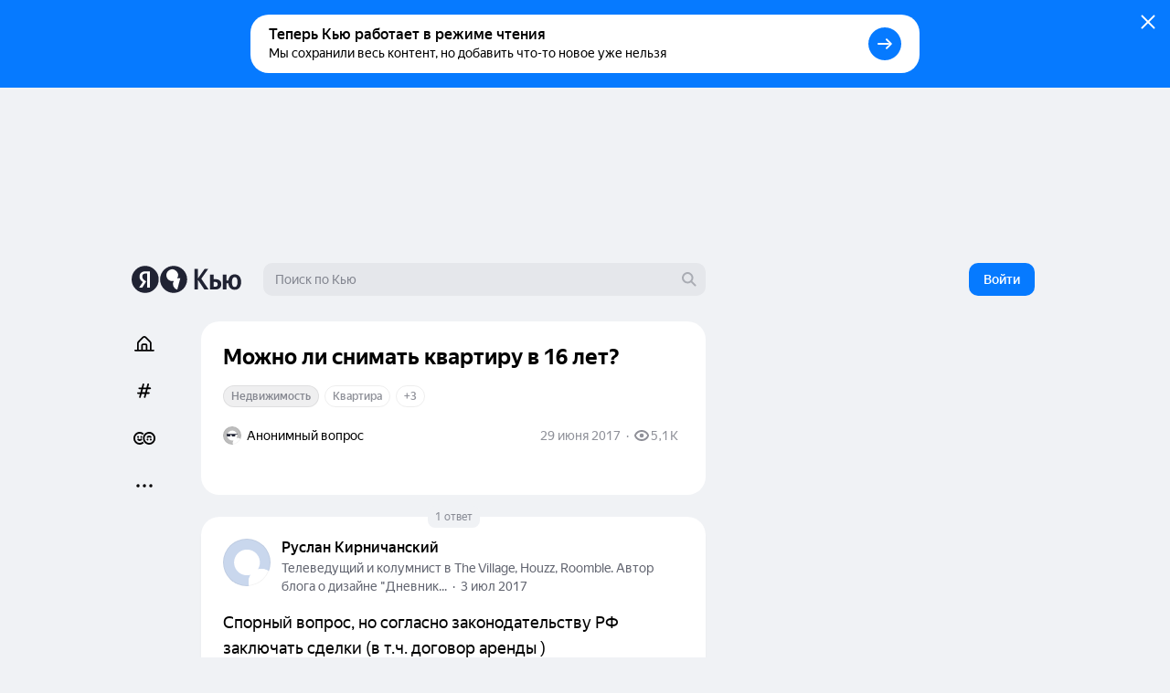

--- FILE ---
content_type: application/javascript
request_url: https://answers-static.s3.yandex.net/web/assets/desktop/ru-a4023f4b.js
body_size: 27682
content:
(self.__LOADABLE_LOADED_CHUNKS__=self.__LOADABLE_LOADED_CHUNKS__||[]).push([[41162],{13236:function(e,t,n){"use strict";n.r(t),n.d(t,{QuestionPage:function(){return ki},default:function(){return Ci}});var r={};n.r(r),n.d(r,{link:function(){return ye},rules:function(){return Ee},spoiler:function(){return ve}});var a={};n.r(a),n.d(a,{container:function(){return Pe},containerAbsolute:function(){return Re},counter:function(){return Se}});var i={};n.r(i);var o={};n.r(o),n.d(o,{avatar:function(){return et},body:function(){return ot},button:function(){return tt},description:function(){return $e},more:function(){return nt},moreButton:function(){return rt},moreIcon:function(){return at},moreText:function(){return it},title:function(){return Ye}});var c={};n.r(c);var s={};n.r(s),n.d(s,{unauth:function(){return vt}});var u={};n.r(u);var l={};n.r(l),n.d(l,{spin:function(){return Tt}});var m={};n.r(m);var d={};n.r(d),n.d(d,{suggestion:function(){return qt}});var f={};n.r(f);var p={};n.r(p);var v={};n.r(v),n.d(v,{suggestion:function(){return jt}});var E={};n.r(E),n.d(E,{container:function(){return Xt},emptyProfile:function(){return Yt}});var y={};n.r(y),n.d(y,{container:function(){return cn},icon:function(){return ln},text:function(){return un},title:function(){return sn}});var h={};n.r(h);var N={};n.r(N),n.d(N,{answer:function(){return hn},question:function(){return yn},suggestion:function(){return Nn},themeOnboarding:function(){return gn}});var g={};n.r(g);var b={};n.r(b);var w={};n.r(w),n.d(w,{divider:function(){return jn},title:function(){return Qn},titleInvert:function(){return Kn}});var A={};n.r(A),n.d(A,{icon:function(){return rr},similar:function(){return ar},similarDivider:function(){return ir},tooltip:function(){return nr}});var _={};n.r(_),n.d(_,{container:function(){return dr}});var k={};n.r(k);var C={};n.r(C),n.d(C,{cluster:function(){return Pr},icon:function(){return Sr}});var Z={};n.r(Z),n.d(Z,{bannedTeaser:function(){return Kr},cluster:function(){return ta},container:function(){return Ur},containerColored:function(){return Vr},cover:function(){return Gr},coverContainer:function(){return Hr},details:function(){return Xr},headline:function(){return Yr},question:function(){return jr},questionBanned:function(){return Qr},tag:function(){return ea},tags:function(){return $r},title:function(){return Jr}});var T={};n.r(T);var I={};n.r(I),n.d(I,{container:function(){return ua},count:function(){return ma},icon:function(){return pa},iconContainer:function(){return fa},isAccent:function(){return la},text:function(){return da}});var P={};n.r(P);var S={};n.r(S),n.d(S,{container:function(){return Na}});var R={};n.r(R);var O={};n.r(O),n.d(O,{container:function(){return Wa},controls:function(){return za},heart:function(){return Da}});var x={};n.r(x),n.d(x,{heartBeat:function(){return Va},liked:function(){return Ua}});var B={};n.r(B),n.d(B,{controls:function(){return Ni},teaser:function(){return gi}});var q={};n.r(q),n.d(q,{bannerAfterAnswers:function(){return wi},directBanner:function(){return bi}});var L=n(63804),M=n.n(L),F=n(80955),W=n(59174),D=n(51227),z=n(82216),U=n(26065),V=n(18562),j=n(81939),Q=n(69621),K=n(39661),H=n(22965),G=n(41696),J=n(9867),X=n(21848),Y=n(89261),$=n(43448),ee=n(95367),te=n(53804),ne=n(62750),re=n(5453),ae=n(72527),ie=n(88469),oe=n(93850),ce=n(3914),se=n(29079),ue=n(54604),le=n(33559),me=n.n(le),de={ru:n(76432).Z,ab:n(44704).Z},fe=(0,ue.Z)(de),pe=me()(de),ve="_3J8zvSJE_z",Ee="_2NCX-qnbCv",ye="keGl0aotMj",he=r,Ne=(0,F.Pi)((function(e){var t=e.className,n=e.onClick,r=(0,ae.k)(),a=(0,oe.o)(),i=(0,re.C)(),o=(0,ie.q)(),c=L.useCallback((function(){r.sendCounter(ce.OS.CLICK_EXPAND,i),n()}),[i]),s=(0,ne.Z)(a,o);return s?L.createElement("div",{className:(0,K.E)(he.spoiler,t),onClick:c},fe("7814",{answers:L.createElement(te.r,{className:he.link},fe("60cd",{count:s})),count:s}),L.createElement("span",{className:he.rules},"(",L.createElement(te.r,{href:se.NA,target:"_blank",onClick:function(e){return e.stopPropagation()},className:he.link},pe("2bc9")),")")):null})),ge=n(14469),be=function(e,t){return e[e[t="Answer"]="answer"]=t,e[e[t="BadAnswer"]="badAnswer"]=t,e[e[t="DividerCounter"]="dividerCounter"]=t,e[e[t="AnswerSuggestion"]="answerSuggestion"]=t,e[e[t="BadAnswersToggle"]="badAnswersToggle"]=t,e[e[t="SimilarQuestionsAnswers"]="similarQuestionsAnswers"]=t,e[e[t="Stories"]="stories"]=t,e}({}),we=function(){};function Ae(e){var t=e.duration,n=void 0===t?1e3:t,r=e.ease,a=void 0===r?_e:r,i=e.step,o=void 0===i?we:i,c={progress:!0,pause:!1};return{start:function(){return c.progress=!0,new Promise((function(e){var t=Date.now();requestAnimationFrame((function r(){var i=(Date.now()-t)/n;i>1&&(i=1);var s=a(i);o(s),i<1&&c.progress?c.pause||requestAnimationFrame(r):requestAnimationFrame((function(){return e(c.progress)}))}))}))},stop:function(){c.progress=!1},pause:function(){c.pause=!0}}}function _e(e){return e}function ke(e){return e*(2-e)}var Ce=n(59952),Ze={ru:n(65109).Z,ab:n(32317).Z},Te=((0,ue.Z)(Ze),me()(Ze)),Ie=n(5460),Pe="_2cfDZOl0bE",Se="_1eWF_g4jrx",Re="_2R-c6l_bzs",Oe=(0,Ie.y)(i,a),xe=(0,F.Pi)((function(e){var t=e.question,n=e.isNotch,r=e.className,a=L.useCallback((function(e){!function(e,t){var n=void 0===t?{}:t,r=n.duration,a=void 0===r?300:r,i=n.offset,o=void 0===i?se.jC:i,c=n.ease,s=void 0===c?ke:c,u=window.scrollY||window.pageYOffset,l=Math.max(0,e-o);l===u?Promise.resolve():Ae({duration:a,ease:s,step:function(e){return window.scrollTo(0,u+(l-u)*e)}}).start()}(window.pageYOffset+e.currentTarget.getBoundingClientRect().top)}),[]);return null!=t&&t.answersCount?L.createElement("div",{className:(0,K.E)(Oe.container,n&&Oe.containerAbsolute,r)},L.createElement(Ce.X,{onClick:a,className:Oe.counter},Te("60cd",{one:"{count} \u043e\u0442\u0432\u0435\u0442",some:"{count} \u043e\u0442\u0432\u0435\u0442\u0430",many:"{count} \u043e\u0442\u0432\u0435\u0442\u043e\u0432",none:"\u041d\u0435\u0442 \u043e\u0442\u0432\u0435\u0442\u043e\u0432",count:t.answersCount}))):null})),Be=n(115),qe=n(23606),Le=n(37357),Me=n(96621);function Fe(e,t,n){var r=e.env,a=e.currentUser,i=(0,qe.v5)(e,t);if(r.sendCounter(ce.OS.OPEN_QUESTION_CALL,n||{loc:ce.Lm.ANY}),!a)return(0,Le.W)(e,Me.s.CALL,i);r.router.navigate(i)}var We,De=n(86389),ze=n(33932),Ue=n(42705),Ve=n(12415),je=n(64256),Qe=n(8994),Ke=n(46894),He=n(93584),Ge=n.n(He),Je={ru:n(81662).Z,ab:n(9874).Z},Xe=((0,ue.Z)(Je),me()(Je)),Ye="_2Npc5CxEri",$e="VuiShWOuFQ",et="_33kgY5LRCp",tt="_1MjC7WQ2pz",nt="_3BQDABHaXd",rt="xFlOAejwDG",at="_3VVtZozvSO",it="_3w7f8oScPg",ot="_2Ypd8DHsXx",ct=(0,Ie.y)(c,o),st=ct,ut=(0,F.Pi)((function(e){var t=e.user,n=e.question,r=e.className,a=(0,oe.o)(),i=(0,je.J)(n.community),o=(0,Qe.v)(t),c=(0,re.C)(),s=(0,Ve.w)(a,n,se.ZT.GRAVE),u=(0,ae.k)(),l=(0,Be.t)(n,i,u),m=L.useCallback((function(){Fe(a,n,c)}),[n,c]);return L.createElement("div",{className:(0,K.E)(st.body,r)},L.createElement(Ue.Yt,{className:st.avatar,size:Ue.iW.s44,userId:t.id}),L.createElement("div",{className:st.title},Xe("1a9c",{name:o})),L.createElement("div",{className:st.description},n.title),L.createElement(De.zx,{theme:De.bn.Black,size:Ke.$.S44,url:s,className:st.button},Xe("d9da")),l&&L.createElement("div",{className:st.more},Xe("30bb"),L.createElement(De.zx,{className:st.moreButton,padding:De.aV.P8,theme:De.bn.Clear,size:Ke.$.S36,hover:ze.ry.None,onClick:m},L.createElement(Ge(),{className:st.moreIcon}),L.createElement("span",{className:st.moreText},Xe("c2bb")))))})),lt=n(33535),mt=n(59138),dt=n.n(mt),ft={ru:n(5225).Z,ab:n(27919).Z},pt=((0,ue.Z)(ft),me()(ft)),vt="Zkr4KsbLdb",Et=(0,Ie.y)(u,s),yt=Et,ht=(0,F.Pi)((function(e){var t=e.question,n=e.className,r=(0,oe.o)(),a=(0,Ve.w)(r,t,se.ZT.GRAVE_UNAUTH);return L.createElement(lt.q,{className:n,title:pt("e53a"),description:pt("dfb3"),action:pt("e072"),url:a,theme:lt.e.Login,topContent:L.createElement("div",{className:yt.unauth},L.createElement(dt(),null))})})),Nt=n(4317),gt=(0,F.Pi)((function(e){var t=e.question,n=e.className,r=(0,Nt.f)();return r?L.createElement(ut,{question:t,user:r,className:n}):L.createElement(ht,{question:t,className:n})})),bt=n(46685),wt=n(36104),At=n(34986),_t=n(44763),kt=(0,_t.F)((function(){return n.e(38332).then(n.bind(n,19837))}),"fetchUsersToQuestion"),Ct={ru:n(71787).Z,ab:n(37523).Z},Zt=((0,ue.Z)(Ct),me()(Ct)),Tt="_1V5OMN__No",It=(0,Ie.y)(m,l),Pt=It,St=(0,F.Pi)((function(e){var t=e.question,n=e.className,r=(0,oe.o)(),a=(0,re.C)(),i=(0,je.J)(t.community),o=L.useState(null),c=o[0],s=o[1],u=(0,ae.k)(),l=L.useCallback((function(){Fe(r,t,a)}),[t,a]),m=(0,Be.t)(t,i,u);return(0,At.q)((function(){m&&kt(r,t,3).then((function(e){if(e&&e.items&&e.items.length){var t=e.items.map((function(e){return e.id}));s(t)}else s([void 0])}))})),m?L.createElement(lt.q,{className:n,title:Zt("576c"),description:Zt("c0c5"),action:Zt("63ea"),theme:lt.e.Normal,onClick:l,topContent:c&&c.length?L.createElement(wt.e,{userIds:c,size:Ue.iW.s44}):L.createElement("div",{className:Pt.spin},L.createElement(bt.yC,{size:bt.XJ.L}))}):null})),Rt=n(6869),Ot=n(174),xt=n(5539),Bt=function(e,t){return e[e["Blue"]="blue"]="Blue",e}({}),qt="_3J3gahVaUA",Lt=(0,Ie.y)(f,d),Mt=Lt,Ft=(We={},We[Bt.Blue]=lt.e.Covid,We),Wt=(0,F.Pi)((function(e){var t=e.config,n=e.className,r=(0,ae.k)(),a=(0,oe.o)(),i=(0,je.J)(t.community);return L.useEffect((function(){i||(0,xt.G)(a,t.community)}),[t.community]),L.createElement(W.A,{loc:ce.Lm.RELIABLE_COMMUNITY_SUGGESTION},L.createElement(lt.q,{className:(0,K.E)(Mt.suggestion,n),title:t.title,description:t.description,action:t.action,url:(0,Rt.if)(r,{id:t.community}),theme:t.theme&&Ft[t.theme]||lt.e.Action,target:"_blank",topContent:L.createElement(Ot.j,{community:i,size:Ot.G.s44}),counter:ce.OS.CLICK_CONTINUE}))})),Dt=n(85711),zt=n(47803),Ut=n(63760),Vt=n(53216),jt="_8SW2GNRyUv",Qt=(0,Ie.y)(v,p),Kt=(0,F.Pi)((function(e){var t=e.questionId,n=e.className,r=(0,oe.o)(),a=(0,Vt.T)(t),i=(0,ie.q)(),o=Boolean((0,Ut.$)())&&!(0,zt.J)(r,Ut.u.ONBOARDING_I2I),c=(0,Dt.F)(r);return a?i.reliableCommunityConfig?L.createElement(Wt,{config:i.reliableCommunityConfig,className:(0,K.E)(Qt.suggestion,n)}):o||c?null:r.currentUser?r.currentUser===a.author?L.createElement(St,{className:(0,K.E)(Qt.suggestion,n),question:a}):L.createElement(gt,{className:(0,K.E)(Qt.suggestion,n),question:a}):L.createElement(ht,{className:(0,K.E)(Qt.suggestion,n),question:a}):null})),Ht=n(72288),Gt={ru:n(88257).Z,ab:n(83471).Z},Jt=((0,ue.Z)(Gt),me()(Gt)),Xt="_17kLx_2JLM",Yt="_2IrtLmDlO0",$t=E,en=function(){var e,t=(0,oe.o)(),n=(0,ie.q)(),r=(0,Vt.T)(null==(e=n.question)?void 0:e.id),a=(0,Nt.f)(),i=M().useRef(null),o=(0,Ve.w)(t,r,a?se.ZT.GRAVE:se.ZT.GRAVE_UNAUTH);if(!r)return null;var c=a?M().createElement(Ue.Yt,{size:Ue.iW.s44,userId:a.id}):M().createElement("div",{className:$t.emptyProfile},M().createElement(dt(),null)),s=a&&(0,Qe.v)(a),u=a?lt.e.Answer:lt.e.AnswerLogin,l=Jt(a?"d9da":"e072"),m=s?Jt("aa04",{name:s}):Jt("2637");return M().createElement(W.A,{loc:ce.Lm.PROMO_BANNER,promoBlock:Ut.u.ANSWER},M().createElement(Ht.f,{entity:r,forwardRef:i,type:ce.BN.CARD},M().createElement(lt.q,{ref:i,url:o,theme:u,action:l,title:r.title,topContent:c,description:m,counter:ce.OS.OPEN_QUESTION_ANSWER})))},tn=n(11847),nn=n(50688),rn=n.n(nn),an={ru:n(59962).Z,ab:n(49307).Z},on=((0,ue.Z)(an),me()(an)),cn="pJVioEaQ77",sn="_2ZO5iydSM9",un="QnmPFxVIt-",ln="_2AgKoec8lO",mn=y,dn=(0,F.Pi)((function(e){var t=e.className;return L.createElement("div",{className:(0,K.E)(mn.container,t)},L.createElement("div",{className:mn.icon},L.createElement(rn(),null)),L.createElement("div",{className:mn.title},on("055f")),L.createElement("div",{className:mn.text},on("3b62")),L.createElement(De.zx,{size:Ke.$.S44,theme:De.bn.Black,target:"_blank",url:"https://yandexq.typeform.com/to/Xs5qcd46"},on("4198")))})),fn=n(67506),pn=n(38364),vn={ru:n(24530).Z,ab:n(41352).Z},En=((0,ue.Z)(vn),me()(vn)),yn="_1N2zR7e2db",hn="RETPSLM3pg",Nn="_3PW6s1asWw",gn="_28AFV-pEdX",bn=(0,Ie.y)(N,h),wn=(0,F.Pi)((function(e){var t=e.position,n=e.className,r=e.showAnswerBanner,a=e.showPromoBanner,i=void 0===a||a,o=(0,oe.o)(),c=(0,ie.q)(),s=(0,Ut.$)(),u=0===t&&(0,fn.i)(o.event),l=0===t&&(0,pn.N)(o.event);return r&&(0,Dt.F)(o)?L.createElement(en,null):0===t&&s&&i?L.createElement("div",{className:n},s):u?L.createElement(L.Fragment,null,c.onboardingTags&&L.createElement(tn.u,{className:(0,K.E)(bn.themeOnboarding,n),tags:c.onboardingTags,title:En("3aca"),description:En("4143"),linesCount:3})):l?L.createElement(dn,{className:(0,K.E)(bn.suggestion,n)}):null})),An=n(21119),_n=n(90256),kn=n(67865),Cn=n(6034),Zn=(0,F.Pi)((function(e){var t=e.page,n=e.config,r=e.questionId,a=e.className,i=(0,oe.o)(),o=(0,Vt.T)(r),c=(0,j.z)(),s=function(e){var t,n,r=(0,ge.S)(e.answers)||0,a=null==(t=e.answers)?void 0:t.items.find((function(t){var n;return t.id===(null==(n=e.previewAnswer)?void 0:n.id)})),i=null==(n=e.answers)?void 0:n.items.find((function(t){var n;return t.id===(null==(n=e.bestAnswer)?void 0:n.id)}));return r+Number(Boolean(e.bestAnswer&&!i))+Number(Boolean(e.previewAnswer&&!a))}(t),u=L.useCallback((function(){(0,H.runInAction)((function(){t.showBadAnswers=!0}))}),[t]),l=L.useCallback((function(e){var n=e.type,a=e.id,l=e.item,m=e.position,d=e.positionByType,f=(0,An.F)(l.id),p=null==f?void 0:f.pendingApproval,v=null==f?void 0:f.rejected;if(n===be.Answer){var E=0===m;return L.createElement(L.Fragment,{key:a},L.createElement($.O,{className:(0,K.E)(Cn.Z.item,Cn.Z.block,E&&Cn.Z.blockWithNotch),answerId:l.id,comments:l.comments,alwaysExpanded:E,withBanner:Boolean(E&&t.previewAnswer),position:m},E&&o&&!p&&!v&&L.createElement(xe,{isNotch:!0,question:o})),L.createElement(wn,{className:Cn.Z.item,position:d,showAnswerBanner:2===d||d<2&&d+1===s}),L.createElement(J.U,{bannerPosition:kn.Cb.BETWEEN_ANSWERS,position:d,questionId:r,className:(0,K.E)(Cn.Z.item,Cn.Z.block)}),L.createElement(G.X,{bannerPosition:kn.Cb.BETWEEN_ANSWERS,position:d,questionId:r,className:(0,K.E)(Cn.Z.item)}))}return n===be.Stories&&c?L.createElement(W.A,{loc:ce.Lm.QUESTION},L.createElement(Q.f,null)):n===be.BadAnswersToggle?L.createElement(Ne,{className:Cn.Z.item,key:a,onClick:u}):n===be.BadAnswer?l?L.createElement($.O,{className:(0,K.E)(Cn.Z.item,Cn.Z.block),key:a,answerId:l.id,comments:l.comments,position:m}):null:n!==be.AnswerSuggestion||(0,U.O)(o,i)?null:0===m?L.createElement(L.Fragment,{key:a},L.createElement(xe,{className:Cn.Z.item,key:a,question:o}),L.createElement(Kt,{className:Cn.Z.item,questionId:r})):L.createElement(Kt,{className:Cn.Z.item,key:a,questionId:r})}),[i,o,r,t,u]),m=new _n.h({store:t,config:n});return L.createElement(Y.Y,{buttonContainerClassname:Cn.Z.listFooter,buttonTheme:X.qR.DarkBlue,buttonRadius:X.bN.R12,className:a,state:m,renderItem:l,loader:L.createElement(ee.X,null)})})),Tn=n(84829),In=n(45619),Pn=n(80311),Sn=n(2673),Rn=n(48843),On=n(15840),xn=n(11596),Bn=n(29923),qn=n.n(Bn),Ln=n(85292),Mn=n.n(Ln),Fn={ru:n(81921).Z,ab:n(59051).Z},Wn=((0,ue.Z)(Fn),me()(Fn)),Dn=g,zn=((0,F.Pi)((function(){var e=(0,ae.k)(),t=(0,Sn.g)(e)?se.J2:se.bs,n=(0,re.C)({loc:ce.Lm.PROMO_BANNER,promoBanner:Ut.u.APP}),r=(0,On.R)(ce.OS.CLICK_LINK_EXTERNAL,n);return L.createElement(Rn.V,{storageKey:xn.ao.MOBILE_APP_PROMO},(function(e){var n=e.onClose;return L.createElement("div",{className:Dn.container},L.createElement("div",{className:Dn.icon},L.createElement(Mn(),null)),L.createElement("div",{className:Dn.content},L.createElement("div",{className:Dn.title},L.createElement("div",null,Wn("53f3")),L.createElement("div",null,Wn("d86b"))),L.createElement(ze.p,{url:t,target:"_blank",className:Dn.button,"data-c":r},L.createElement("span",{className:Dn.buttonText},Wn("ce88")))),L.createElement(De.zx,{theme:De.bn.Clear,size:Ke.$.S32,className:Dn.close,onClick:n},L.createElement(qn(),null)))}))})),n(87462)),Un=n(63366),Vn=n(26642),jn="_2yW8XjgpWs",Qn="_32wAkxt5ER",Kn="_2NUUaFIKl3",Hn=(0,Ie.y)(w,b),Gn=["title","invert","className"],Jn=function(e){var t=e.title,n=e.invert,r=e.className,a=(0,Un.Z)(e,Gn);return L.createElement(Vn.i,(0,zn.Z)({invert:n,className:(0,K.E)(Hn.divider,r)},a),L.createElement("span",{className:(0,K.E)(Hn.title,n&&Hn.titleInvert)},t))},Xn=n(90560),Yn=n(78643),$n=n.n(Yn),er={ru:n(35404).Z,ab:n(5320).Z},tr=((0,ue.Z)(er),me()(er)),nr="_2R-801ZFs_",rr="_3AqKOsWcz0",ar="_2MNEGH9HGo",ir="_2A9XZ3eqfo",or=A,cr=(0,F.Pi)((function(e){var t=e.className;return L.createElement(Jn,{className:(0,K.E)(or.similarDivider,t),title:L.createElement("span",{className:or.similar},tr("1324"),L.createElement(Xn.p,{withCloseButton:!1,body:tr("1311"),className:or.tooltip},L.createElement($n(),{className:or.icon})))})})),sr=n(699),ur={id:"similarQuestionsAnswers",entries:[{key:"similarQuestionsAnswers",type:be.SimilarQuestionsAnswers,autoload:!0,autoloadStop:1}]},lr=n(4263),mr=n(12047),dr="_2dwi1ZPxuS",fr=_,pr=(0,F.Pi)((function(){var e=(0,ie.q)(),t=(0,Vt.T)(e.question&&e.question.id),n=(0,oe.o)();return!t||t.banned||!t.cluster||(0,mr.B)(e.similarQuestionsAnswers)||(0,lr.K)(n.event)?null:L.createElement("div",{className:fr.container},L.createElement(cr,null),L.createElement(sr.F,{page:e,config:ur}))})),vr=n(97993),Er=n(72044),yr=n(37919),hr=n(37899),Nr=n(67765),gr=n(52728),br=n(87026),wr=n(74995),Ar=n(37547),_r=n(84431),kr=n(41248),Cr=n(86479),Zr=n.n(Cr),Tr={ru:n(17658).Z,ab:n(96937).Z},Ir=((0,ue.Z)(Tr),me()(Tr)),Pr="_1rv_8RpMiT",Sr="_39nFQlUh7a",Rr=(0,Ie.y)(C,k),Or=(0,F.Pi)((function(e){var t=e.cluster,n=e.questionId,r=e.className,a=(0,oe.o)();return!n||!t||t.questionsCount<2?null:M().createElement(te.r,{href:(0,qe.wQ)(a,t.id,n),className:(0,K.E)(Rr.cluster,r)},M().createElement("span",null,Ir("75c4",{one:"\u041d\u0430 \u041a\u044c\u044e \u0437\u0430\u0434\u0430\u043b\u0438 {count} \u043f\u043e\u0445\u043e\u0436\u0438\u0439 \u0432\u043e\u043f\u0440\u043e\u0441",some:"\u041d\u0430 \u041a\u044c\u044e \u0437\u0430\u0434\u0430\u043b\u0438 {count} \u043f\u043e\u0445\u043e\u0436\u0438\u0445 \u0432\u043e\u043f\u0440\u043e\u0441\u0430",many:"\u041d\u0430 \u041a\u044c\u044e \u0437\u0430\u0434\u0430\u043b\u0438 {count} \u043f\u043e\u0445\u043e\u0436\u0438\u0445 \u0432\u043e\u043f\u0440\u043e\u0441\u043e\u0432",count:t.questionsCount-1})),M().createElement(Zr(),{className:Rr.icon}))})),xr=n(83602),Br=n(87145),qr=n(79293),Lr=n(92837),Mr=n(59318),Fr=n(22801),Wr=n(77523),Dr=(0,F.Pi)((function(e){var t=e.entity,n=e.count,r=void 0===n?2:n,a=e.invert,i=e.className,o=e.specialTagClassName,c=e.tagsClassName,s=e.tagClassName,u=e.tagStyles,l=e.withPopup,m=(0,Fr.Q)(),d=(0,Wr.i)(qr.U,{count:r,tags:t.tags,withPopup:l});return t.tags&&t.tags.length?L.createElement("div",{className:i},L.createElement(Br.u,null,L.createElement(Mr.a,{invert:a,tagStyles:u,restLength:d.restLength,onMoreClick:m.open,tagClassName:s,simpleTags:d.simpleDisplayTags,expertTags:d.expertDisplayTags,specialLabels:d.specialDisplayLabels,specialTagClassName:o,containerClassName:c,entity:t})),m.isInit&&L.createElement(Lr.T,{expertTags:d.expertTags,simpleTags:d.simpleTags,specialTags:d.specialTags,popupController:m,entity:t})):null})),zr=n(18470),Ur="_2Dd4q3TGQ8",Vr="_3VJcqtQP9V",jr="_1B__rZipk_",Qr="_8-nvJHFtQp",Kr="_2VNU8NKxEr",Hr="_1Wz0KAfLsI",Gr="_3AtRMJWbTZ",Jr="_7ft-_YxjIM",Xr="_1zAwDpMraF",Yr="_2jFL0wLDQJ",$r="_3QuO0HjCDp",ea="f5QSn-ylNY",ta="nbT8WxIEOe",na=(0,Ie.y)(T,Z),ra=[{size:kr.B.s24},{size:kr.B.s20,length:140}],aa=(0,F.Pi)((function(e){var t=e.questionId,n=e.forwardRef,r=e.className,a=(0,Vt.T)(t),i=(0,oe.o)();if(!a)return null;var o=a.cluster,c=!Boolean(a.coverId)&&Boolean(a.bgColor);return M().createElement("div",{className:(0,K.E)(na.container,c&&na.containerColored,r)},a.coverId&&M().createElement(te.r,{className:na.coverContainer,counter:ce.OS.CLICK_LINK,href:(0,qe.Xg)(i,se.rL.COVER,a.coverId)},M().createElement(Ar.Y,{className:na.cover,prefix:a.coverId,sizes:zr.d})),M().createElement("div",{ref:n,className:(0,K.E)(na.question,a.banned&&na.questionBanned)},M().createElement(kr.x,{entity:a,sizeMap:ra,className:na.title}),M().createElement(xr.M,{question:a,className:na.details,alwaysExpanded:!0}),M().createElement(Dr,{className:na.tags,tagClassName:na.tag,entity:a}),M().createElement(_r.P,{className:na.headline,entity:a,withDateRight:!0,withCommunity:!0,withOutlineViews:!0,withViewsCount:!0}),M().createElement(Or,{cluster:o,className:na.cluster,questionId:t})))})),ia=n(10259),oa=n(83496),ca=n(32834),sa=n(15453),ua="_3sylSdxBH4",la="_1eMH61bLfC",ma="_2fjxI9YAi1",da="zClAK8j6wb",fa="_1pWpvOxQWi",pa="_2Lw9ToVl2a",va=(0,Ie.y)(P,I),Ea=["title","className","icon","iconToggled","isToggled","isAccent","count","onClick","href","dataE2e","disabled"],ya=(0,ca.Pi)((function(e,t){var n=e.title,r=e.className,a=e.icon,i=e.iconToggled,o=e.isToggled,c=e.isAccent,s=e.count,u=e.onClick,l=e.href,m=(e.dataE2e,e.disabled),d=(0,Un.Z)(e,Ea),f=o&&i?i:a,p=(0,oa.h)(s)?s:0;return L.createElement(Ce.X,(0,zn.Z)({ref:t,url:l,onClick:u,className:(0,K.E)(va.container,c&&va.isAccent,r)},d,{disabled:m}),L.createElement("span",{className:va.iconContainer},L.createElement(f,{className:va.icon}),Boolean(p)&&L.createElement(sa.X,{className:va.count,count:p})),!!n&&L.createElement("span",{className:va.text},n,!1))}),{forwardRef:!0}),ha=n(4965),Na="kiY7hTlK-2",ga=(0,Ie.y)(R,S),ba=(0,F.Pi)((function(e){var t=e.children,n=e.className;return(0,ha.a)(L.createElement("div",{className:(0,K.E)(ga.container,n)},t))})),wa=n(13898),Aa=n(86998),_a=n(16878),ka=n(31626),Ca=n(94846),Za=n(73398),Ta=n(6727),Ia=n.n(Ta),Pa=n(23777),Sa=n.n(Pa),Ra=n(70543),Oa=n.n(Ra),xa=n(27998),Ba=n.n(xa),qa=n(7578),La=n.n(qa),Ma={ru:n(64724).Z,ab:n(87092).Z},Fa=((0,ue.Z)(Ma),me()(Ma)),Wa="c0SNu0RnZ-",Da="vFq95jG6wO",za="_1X867tYYXa",Ua="_2Cd4fNVMjY",Va="UvM_Hm1Es0",ja=(0,Ie.y)(x,O),Qa=(0,F.Pi)((function(e){var t=e.question,n=e.className,r=e.disabled,a=(0,oe.o)(),i=(0,_a.B)(),o=(0,re.C)(),c=(0,ka.s)(),s=(0,je.J)(t.community),u=(0,Aa.x)(s),l=L.useCallback((function(){u((function(){return(0,Ca.u)(a,o,t)}))}),[t,o,u]),m=(0,Ve.w)(a,t,se.ZT.QUESTION_CONTROL),d=L.useCallback((function(){Fe(a,t,o)}),[t,o]),f=(0,ia.F)(t,Za.iC.CAN_VOTE);return L.createElement("div",{className:(0,K.E)(ja.container,n)},L.createElement(ba,{className:ja.controls},L.createElement(ya,{className:ja.item,icon:Ba(),title:Fa("c6f4"),href:m,disabled:r,isAccent:!0}),(0,Be.t)(t,s)&&L.createElement(ya,{className:ja.item,icon:La(),title:Fa("2e8f"),dataE2e:"callToAnswer",onClick:d,count:t.callsCount,disabled:r}),L.createElement(ya,{className:ja.item,icon:rn(),dataE2e:"interesting",isToggled:Boolean(t.liked),iconToggled:function(e){var n=e.className;return L.createElement(Sa(),{className:(0,K.E)(ja.heart,t.liked&&!c&&ja.liked,n)})},title:Fa("45b1"),onClick:l,count:t.positiveVotes||void 0,disabled:r||!f}),L.createElement(ya,{className:ja.item,icon:Ia(),dataE2e:"commentQuestion",title:Fa("22c2"),href:(0,qe.t4)(a,t),count:t.commentsCount,disabled:r}),L.createElement(ya,{className:ja.item,icon:Oa(),dataE2e:"more",title:Fa("19f2"),ref:i.anchor,onClick:i.toggle,disabled:r})),i.isInit&&L.createElement(wa.U,{question:t,dropdownController:i}))})),Ka=n(56509),Ha=n(44694),Ga=(0,F.Pi)((function(e){var t=e.questionId,n=e.className,r=(0,Vt.T)(t),a=L.useRef(null),i=(0,Nt.f)(),o=(0,yr.s)(r,i),c=(0,gr.s)(r)[0],s=null==r?void 0:r.pendingApproval,u=null==r?void 0:r.rejected,l=(0,Ka.H)();return r?c&&r?L.createElement(br.b,{content:r}):r.banned?L.createElement(hr.K,{className:Ha.Z.bannedTeaser,date:r.created,isAuthor:o,authorId:r.author,type:Er.UD.QUESTION,banReason:r.banReason}):L.createElement("div",{className:Ha.Z.container},L.createElement(W.A,{loc:ce.Lm.QUESTION,entityId:r.id,entityType:r.type,questionId:r.id},L.createElement(Ht.f,{entity:r,type:ce.BN.QUESTION,forwardRef:a},L.createElement(aa,{questionId:t,className:n,forwardRef:a}),!r.banned&&!l&&L.createElement(Qa,{question:r,disabled:s||u}))),r.adultContent&&L.createElement(Nr.G,null)):L.createElement(wr.A,null)})),Ja=n(94447),Xa=n(69379),Ya=n(7290),$a={id:"bannedQuestionAnswers",entries:[{key:"previewAnswer",type:be.Answer}]},ei=n(77222),ti=n(11101),ni=n(43918),ri={ru:n(46019).Z,ab:n(87143).Z},ai=((0,ue.Z)(ri),me()(ri));var ii={ru:n(75304).Z,ab:n(26207).Z},oi=((0,ue.Z)(ii),me()(ii));var ci=n(64809);function si(e,t,n){var r,a=t.env.getFeature(ci.pe.FREEZE),i=(0,Dt.F)(t),o=e&&e.banned,c=(0,lr.K)(t.event),s=n.hasPromoBlock,u=n.isFeedHidden;return s&&u?(void 0===(r=!a)&&(r=!0),{id:"questionAnswers",entries:(0,ei.i)([{key:"suggestionTop",type:be.AnswerSuggestion,items:[{id:"suggestionTop"}],condition:function(e){return Boolean(e.reliableCommunityConfig)&&r}},{key:"previewAnswer",type:be.Answer,minDistance:Number.MAX_SAFE_INTEGER},{key:"bestAnswer",type:be.Answer,minDistance:Number.MAX_SAFE_INTEGER},{key:"answers",type:be.Answer,stop:2,minDistance:Number.MAX_SAFE_INTEGER}])}):o?$a:c?{id:"questionAnswers",entries:(0,ei.i)([{key:"bestAnswer",type:be.Answer},{key:"answers",type:be.Answer,autoload:!0,autoloadStop:function(e){return 0===e?0:2},autoloadText:function(e,t,n){var r=e.question&&e.question.id;if(r){var a=t.get(ni.K.Question,r),i=n.filter((function(e){return e.type===be.Answer}));if(a)return oi("3cb2",{one:"\u041f\u0440\u043e\u0447\u0438\u0442\u0430\u0442\u044c \u0435\u0449\u0451 {count} \u043e\u0442\u0432\u0435\u0442",some:"\u041f\u0440\u043e\u0447\u0438\u0442\u0430\u0442\u044c \u0435\u0449\u0451 {count} \u043e\u0442\u0432\u0435\u0442\u0430",many:"\u041f\u0440\u043e\u0447\u0438\u0442\u0430\u0442\u044c \u0435\u0449\u0451 {count} \u043e\u0442\u0432\u0435\u0442\u043e\u0432",count:a.answersCount-i.length})}return oi("3cb2",{one:"\u041f\u0440\u043e\u0447\u0438\u0442\u0430\u0442\u044c \u0435\u0449\u0451 {count} \u043e\u0442\u0432\u0435\u0442",some:"\u041f\u0440\u043e\u0447\u0438\u0442\u0430\u0442\u044c \u0435\u0449\u0451 {count} \u043e\u0442\u0432\u0435\u0442\u0430",many:"\u041f\u0440\u043e\u0447\u0438\u0442\u0430\u0442\u044c \u0435\u0449\u0451 {count} \u043e\u0442\u0432\u0435\u0442\u043e\u0432"})}},{key:"badAnswersToggle",type:be.BadAnswersToggle,items:[{id:"badAnswersToggle"}],condition:function(e){return(0,ti.o)(e.answers)&&!Boolean(e.showBadAnswers)}},{key:"badAnswers",type:be.BadAnswer,autoload:!0,condition:function(e){return Boolean(e.showBadAnswers)}}])}:function(e,t){return void 0===t&&(t=!0),{id:"questionAnswers",entries:(0,ei.i)([{key:"suggestionTop",type:be.AnswerSuggestion,items:[{id:"suggestionTop"}],condition:function(e){return Boolean(e.reliableCommunityConfig)&&t}},{key:"previewAnswer",type:be.Answer},{key:"bestAnswer",type:be.Answer},{key:"answers",type:be.Answer,autoload:!0,autoloadStop:function(t){return e&&(0===t?0:2)},autoloadText:function(e,t,n){var r=e.question&&e.question.id;if(r){var a=t.get(ni.K.Question,r),i=n.filter((function(e){return e.type===be.Answer}));if(a)return ai("4645",{one:"\u041f\u0440\u043e\u0447\u0438\u0442\u0430\u0442\u044c \u0435\u0449\u0451 {count} \u043e\u0442\u0432\u0435\u0442",some:"\u041f\u0440\u043e\u0447\u0438\u0442\u0430\u0442\u044c \u0435\u0449\u0451 {count} \u043e\u0442\u0432\u0435\u0442\u0430",many:"\u041f\u0440\u043e\u0447\u0438\u0442\u0430\u0442\u044c \u0435\u0449\u0451 {count} \u043e\u0442\u0432\u0435\u0442\u043e\u0432",count:a.answersCount-i.length})}return ai("4645",{one:"\u041f\u0440\u043e\u0447\u0438\u0442\u0430\u0442\u044c \u0435\u0449\u0451 {count} \u043e\u0442\u0432\u0435\u0442",some:"\u041f\u0440\u043e\u0447\u0438\u0442\u0430\u0442\u044c \u0435\u0449\u0451 {count} \u043e\u0442\u0432\u0435\u0442\u0430",many:"\u041f\u0440\u043e\u0447\u0438\u0442\u0430\u0442\u044c \u0435\u0449\u0451 {count} \u043e\u0442\u0432\u0435\u0442\u043e\u0432"})}},{key:"suggestionEnd",type:be.AnswerSuggestion,items:[{id:"suggestionEnd"}],condition:function(e){return!e.reliableCommunityConfig&&t}},{key:"badAnswersToggle",type:be.BadAnswersToggle,items:[{id:"badAnswersToggle"}],condition:function(e){return(0,ti.o)(e.answers)&&!Boolean(e.showBadAnswers)}},{key:"badAnswers",type:be.BadAnswer,autoload:!0,condition:function(e){return Boolean(e.showBadAnswers)}}])}}(!i,!a)}var ui=n(78153),li=n(66159),mi=n(56627),di=n(67558),fi=(0,F.Pi)((function(e){var t=e.hasPromoBanner,n=(0,li.z)(),r=L.useState(!1),a=r[0],i=r[1],o=L.useState(!1),c=o[0],s=o[1],u=L.useRef(null);(0,mi.Z)((function(){a||i(!0)}),[a]);var l=L.useCallback((function(e){e&&s(!0)}),[s]);return(0,di.s)(u,(0,lr.K)(n)?void 0:l,di.W,"500px 0px 500px 0px"),c&&a?L.createElement(ui.m,{hasPromoBanner:t,containerRef:u}):L.createElement("div",{ref:u})})),pi=n(30017),vi=n(5364),Ei=n(21305),yi=n(48400),hi=n(92167),Ni="_3UbseG1FKY",gi="_18gWPMSXE0",bi="_2f8vpIC7O6",wi="_2saoIFXrDk",Ai=(0,Ie.y)(q,B),_i=(0,F.Pi)((function(e){var t,n=e.question,r=(0,ae.k)(),a=(0,ie.q)(),i=(0,oe.o)(),o=(0,Nt.f)(),c=(0,vi.k)(),s=Boolean((0,Ut.$)()&&(0,Ei.L)(i)),u=(0,Dt.F)(i),l=(0,pi.J)("question-page-promo-block-"+n.id,!s&&!u,{withSessionState:!0})[0],m=Boolean(a.previewAnswer||a.bestAnswer||!(0,mr.B)(a.answers)),d=(0,j.z)(),f=r.getFeature(ci.pe.ANSWERS_STORIES),p=(((null==(t=(0,li.z)().state)?void 0:t.prevUrl)||"").includes(hi.PW.USER_INTRODUCE_AFTER_QUESTION),(0,yi.l)(n,o)),v=null==n?void 0:n.pendingApproval,E=null==n?void 0:n.rejected;return n.deleted?L.createElement(vr.e,{question:n,canRestore:!0}):n.isContextHidden?L.createElement(Xa.f,{content:n}):L.createElement(L.Fragment,null,p&&E&&L.createElement(Ya.l,{className:Ai.teaser},L.createElement(Ja.e,{entity:n})),p&&v&&L.createElement(Ya.l,{className:Ai.teaser},L.createElement(Pn.b,{entity:n})),!p&&v&&L.createElement(Ya.l,{className:Ai.teaser},L.createElement(In.n,{entity:n})),L.createElement(Ga,{key:"question-new-"+n.id,questionId:n.id}),!(0,U.O)(n,i)&&!v&&!c&&L.createElement(L.Fragment,null,0===(0,ge.S)(a.answers)&&L.createElement(L.Fragment,null,L.createElement(wn,{position:0,showPromoBanner:!m,showAnswerBanner:!m})),L.createElement(Zn,{key:"answers-"+n.id,className:Ai.answers,page:a,questionId:n.id,config:si(n,i,{isFeedHidden:!l,hasPromoBlock:s})}),L.createElement(pr,null),d&&f===V.O.AFTER_ANSWERS&&L.createElement(Q.f,null),!1,L.createElement(fi,{hasPromoBanner:s||u})),!(0,U.O)(n,i)&&c&&L.createElement("div",{className:Ai.answers},L.createElement(Tn.i,null)))})),ki=(0,F.Pi)((function(){var e=(0,ie.q)(),t=e.question&&e.question.id,n=(0,Vt.T)(t);return n?L.createElement(W.A,{questionId:t},L.createElement(D.Ar.Row,null,L.createElement(_i,{question:n}))):L.createElement(z.q,null)})),Ci=ki},5539:function(e,t,n){"use strict";n.d(t,{G:function(){return r}});var r=(0,n(44763).F)((function(){return n.e(29632).then(n.bind(n,30409))}),"fetchCommunity")},49701:function(e,t,n){"use strict";n.d(t,{W:function(){return r}});var r=(0,n(44763).F)((function(){return n.e(30485).then(n.bind(n,9203))}),"editQuestion")},8629:function(e,t,n){"use strict";n.d(t,{Z:function(){return r}});var r=(0,n(44763).F)((function(){return n.e(87024).then(n.bind(n,87624))}),"toggleThemeSubscription")},38940:function(e,t,n){"use strict";n.d(t,{U:function(){return a}});var r=n(40684),a=(0,r.ZP)({resolved:{},chunkName:function(){return"AnswerDeletedTeaser.component.async"},isReady:function(e){var t=this.resolve(e);return!0===this.resolved[t]&&!!n.m[t]},importAsync:function(){return Promise.all([n.e(40532),n.e(20577)]).then(n.bind(n,27239))},requireAsync:function(e){var t=this,n=this.resolve(e);return this.resolved[n]=!1,this.importAsync(e).then((function(e){return t.resolved[n]=!0,e}))},requireSync:function e(t){var r=this.resolve(t);return n(r)},resolve:function e(){return 27239}})},88131:function(e,t,n){"use strict";n.d(t,{T:function(){return a}});var r=n(40684),a=(0,r.ZP)({resolved:{},chunkName:function(){return"AnswerVideo.component.async"},isReady:function(e){var t=this.resolve(e);return!0===this.resolved[t]&&!!n.m[t]},importAsync:function(){return Promise.all([n.e(40532),n.e(9611)]).then(n.bind(n,18546))},requireAsync:function(e){var t=this,n=this.resolve(e);return this.resolved[n]=!1,this.importAsync(e).then((function(e){return t.resolved[n]=!0,e}))},requireSync:function e(t){var r=this.resolve(t);return n(r)},resolve:function e(){return 18546}})},699:function(e,t,n){"use strict";n.d(t,{F:function(){return a}});var r=n(40684),a=(0,r.ZP)({resolved:{},chunkName:function(){return"QuestionClusterAnswersList.component.async"},isReady:function(e){var t=this.resolve(e);return!0===this.resolved[t]&&!!n.m[t]},importAsync:function(){return Promise.all([n.e(40532),n.e(75902)]).then(n.bind(n,56527))},requireAsync:function(e){var t=this,n=this.resolve(e);return this.resolved[n]=!1,this.importAsync(e).then((function(e){return t.resolved[n]=!0,e}))},requireSync:function e(t){var r=this.resolve(t);return n(r)},resolve:function e(){return 56527}})},78153:function(e,t,n){"use strict";n.d(t,{m:function(){return a}});var r=n(40684),a=(0,r.ZP)({resolved:{},chunkName:function(){return"QuestionPageRecommendsBase.component.async"},isReady:function(e){var t=this.resolve(e);return!0===this.resolved[t]&&!!n.m[t]},importAsync:function(){return Promise.all([n.e(94195),n.e(70174),n.e(16688),n.e(97866),n.e(24588),n.e(11088),n.e(40532),n.e(96330),n.e(61898),n.e(79141)]).then(n.bind(n,28597))},requireAsync:function(e){var t=this,n=this.resolve(e);return this.resolved[n]=!1,this.importAsync(e).then((function(e){return t.resolved[n]=!0,e}))},requireSync:function e(t){var r=this.resolve(t);return n(r)},resolve:function e(){return 28597}})},18562:function(e,t,n){"use strict";n.d(t,{O:function(){return r}});var r={AFTER_ANSWERS:"after_answers"}},81939:function(e,t,n){"use strict";n.d(t,{l:function(){return p},z:function(){return f}});var r=n(8405),a=n(29771);function i(e){var t=(0,a.n)(e);return!!t&&Boolean(t.acceptedRules)}var o=n(62322),c=n(45466);function s(e){var t=(0,c.k)(e);return!!t&&Boolean((null==t?void 0:t.verificableTagsSubscriptionsCount)>0)}var u=n(4317),l=n(72527),m=n(93850),d=n(64809),f=function(){var e=(0,l.k)(),t=(0,m.o)(),n=(0,u.f)(),a=!(0,r.e)(t)&&s(t)&&(0,o.p)(t)&&i(t);return e.getFeature(d.pe.ANSWERS_STORIES)&&(!n||!a)},p=function(){var e=(0,m.o)(),t=(0,r.e)(e),n=s(e),a=(0,o.p)(e),c=!i(e);return!t&&n&&a&&c}},18470:function(e,t,n){"use strict";n.d(t,{j:function(){return a},d:function(){return i}});var r=n(29079),a={desktop:r.Im.DESKTOP,mobile:r.Im.MOBILE,retina:r.Im.RETINA},i={desktop:r.Im.DESKTOP_COVER,retina:r.Im.DESKTOP_COVER_RETINA,mobile:r.Im.MOBILE_COVER}},115:function(e,t,n){"use strict";n.d(t,{t:function(){return u}});var r=n(10259),a=n(55126),i=n(84788),o=n(70220),c=n(64809),s=n(68929);function u(e,t,n){return!(null==n?void 0:n.getFeature(c.pe.DISABLE_EXPERTS_VERIFICATION))&&(!(!e||(0,a.Q)(t))&&((0,i.K)(e)?Boolean((0,r.F)(e,o.I.CAN_CALL))&&!e.limitCommunityAnswer:e.quality>s.t.BAD))}},98066:function(e,t,n){"use strict";n.d(t,{P:function(){return A}});var r,a,i,o,c,s,u,l,m,d,f,p,v,E,y,h=n(43269),N=n(43144),g=n(53229),b=n(22965),w=(r=b.action.bound,a=b.action.bound,i=b.action.bound,o=b.action.bound,c=b.action.bound,s=b.action.bound,u=b.action.bound,l=b.action.bound,m=b.action.bound,d=function(){function e(){(0,h.Z)(this,"_currentTrackIndex",f,this),(0,h.Z)(this,"_currentPlaylistId",p,this),(0,h.Z)(this,"_isVisible",v,this),(0,h.Z)(this,"_isPaused",E,this),(0,h.Z)(this,"_playlists",y,this)}var t=e.prototype;return t.nextSrs=function(){this._currentTrackIndex===this.currentPlaylist.length-1?this._currentTrackIndex=0:this._currentTrackIndex++},t.prevSrc=function(){0===this._currentTrackIndex?this._currentTrackIndex=this.currentPlaylist.length-1:this._currentTrackIndex--},t.open=function(){this._isVisible||(this._isVisible=!0)},t.close=function(){this._isVisible&&(this._isVisible=!1),this._isPaused||(this._isPaused=!0)},t.play=function(e){this._isVisible||(this._isVisible=!0),this._isPaused=!1,this._currentPlaylistId=e},t.playCurrent=function(){this.play(this._currentPlaylistId)},t.pause=function(){this._isPaused=!0},t.addTrack=function(e,t){this._playlists[e]?this._playlists[e].push(t):this._playlists[e]=[t]},t.togglePlay=function(){this._isPaused=!this._isPaused},t.isSrcPlayed=function(e,t){return this.currentSrc===e&&this.currentPlaylistId===t&&!this.isPaused},t.hasSrcInPlaylist=function(e,t){var n;return null==(n=this._playlists[t])?void 0:n.some((function(t){var n=t.src;return e===n}))},e.getInstance=function(){return e._instance?e._instance:e._instance=new e},(0,N.Z)(e,[{key:"isPaused",get:function(){return this._isPaused}},{key:"isVisible",get:function(){return this._isVisible}},{key:"currentPlaylist",get:function(){return this._playlists[this._currentPlaylistId]}},{key:"currentPlaylistId",get:function(){return this._currentPlaylistId}},{key:"currentTrack",get:function(){var e;return null==(e=this.currentPlaylist)?void 0:e[this._currentTrackIndex]}},{key:"currentSrc",get:function(){var e;return null==(e=this.currentTrack)?void 0:e.src}},{key:"currentTitle",get:function(){var e;return null==(e=this.currentTrack)?void 0:e.title}}]),e}(),f=(0,g.Z)(d.prototype,"_currentTrackIndex",[b.observable],{configurable:!0,enumerable:!0,writable:!0,initializer:function(){return 0}}),p=(0,g.Z)(d.prototype,"_currentPlaylistId",[b.observable],{configurable:!0,enumerable:!0,writable:!0,initializer:null}),v=(0,g.Z)(d.prototype,"_isVisible",[b.observable],{configurable:!0,enumerable:!0,writable:!0,initializer:function(){return!1}}),E=(0,g.Z)(d.prototype,"_isPaused",[b.observable],{configurable:!0,enumerable:!0,writable:!0,initializer:function(){return!0}}),y=(0,g.Z)(d.prototype,"_playlists",[b.observable],{configurable:!0,enumerable:!0,writable:!0,initializer:function(){return{}}}),(0,g.Z)(d.prototype,"isPaused",[b.computed],Object.getOwnPropertyDescriptor(d.prototype,"isPaused"),d.prototype),(0,g.Z)(d.prototype,"isVisible",[b.computed],Object.getOwnPropertyDescriptor(d.prototype,"isVisible"),d.prototype),(0,g.Z)(d.prototype,"currentPlaylist",[b.computed],Object.getOwnPropertyDescriptor(d.prototype,"currentPlaylist"),d.prototype),(0,g.Z)(d.prototype,"currentPlaylistId",[b.computed],Object.getOwnPropertyDescriptor(d.prototype,"currentPlaylistId"),d.prototype),(0,g.Z)(d.prototype,"currentTrack",[b.computed],Object.getOwnPropertyDescriptor(d.prototype,"currentTrack"),d.prototype),(0,g.Z)(d.prototype,"currentSrc",[b.computed],Object.getOwnPropertyDescriptor(d.prototype,"currentSrc"),d.prototype),(0,g.Z)(d.prototype,"currentTitle",[b.computed],Object.getOwnPropertyDescriptor(d.prototype,"currentTitle"),d.prototype),(0,g.Z)(d.prototype,"nextSrs",[r],Object.getOwnPropertyDescriptor(d.prototype,"nextSrs"),d.prototype),(0,g.Z)(d.prototype,"prevSrc",[a],Object.getOwnPropertyDescriptor(d.prototype,"prevSrc"),d.prototype),(0,g.Z)(d.prototype,"open",[i],Object.getOwnPropertyDescriptor(d.prototype,"open"),d.prototype),(0,g.Z)(d.prototype,"close",[o],Object.getOwnPropertyDescriptor(d.prototype,"close"),d.prototype),(0,g.Z)(d.prototype,"play",[c],Object.getOwnPropertyDescriptor(d.prototype,"play"),d.prototype),(0,g.Z)(d.prototype,"playCurrent",[s],Object.getOwnPropertyDescriptor(d.prototype,"playCurrent"),d.prototype),(0,g.Z)(d.prototype,"pause",[u],Object.getOwnPropertyDescriptor(d.prototype,"pause"),d.prototype),(0,g.Z)(d.prototype,"addTrack",[l],Object.getOwnPropertyDescriptor(d.prototype,"addTrack"),d.prototype),(0,g.Z)(d.prototype,"togglePlay",[m],Object.getOwnPropertyDescriptor(d.prototype,"togglePlay"),d.prototype),d);function A(){return w.getInstance()}},47618:function(e,t,n){"use strict";n.d(t,{W:function(){return m}});var r=n(63804),a=n(2673),i=n(22965),o=n(66159),c=n(13833),s=n(25846);function u(e,t,n){var a=(0,o.z)(),u=(0,r.useRef)(""),l=(0,r.useCallback)((function(){var n=JSON.stringify((0,i.toJS)(a.params)),r=""+a.name+n+window.location.hash;(u.current!==r||t)&&(u.current=r,e&&e())}),[a].concat(n));!function(e){(0,s.w)((0,c.J)(),"popstate",e)}(l),(0,r.useEffect)(l,[a].concat(n))}var l=n(72527);function m(e,t){void 0===t&&(t={});var n=(0,l.k)(),i=(0,r.useState)(!1),o=i[0],c=i[1],s=(0,r.useCallback)((function(e){var r,i;try{r=document.querySelector('[data-id="'+e+'"]'),i=document.querySelector("."+e)}catch(s){}var o=r||i;if(o){var c=o.getBoundingClientRect();document.body.scrollIntoView&&c.height<window.innerHeight-90?o.scrollIntoView({behavior:"smooth",block:"center",inline:"center"}):c&&window.scrollTo({top:c.top-window.innerHeight/2,behavior:"smooth"}),t.withFocus&&((0,a.g)(n)?function(e){e.addEventListener("click",(function(e){e.preventDefault(),e.target.focus()}),{once:!0}),e.click()}(o):o.focus({preventScroll:!0}))}}),[]),m=(0,r.useCallback)((function(){t.highlight&&c(!1),setTimeout((function(){e&&window.location.hash==="#"+e&&(t.highlight&&c(!0),s(e))}))}),[e,t.highlight]);return u(t.disable?void 0:m,t.scrollOnRefresh,[m,e]),o}},25837:function(e,t,n){"use strict";n.d(t,{E:function(){return i}});var r=n(36856),a=n(43918);function i(e){return(0,r.X)(e?{key:a.K.Tag,id:e}:void 0)}},38003:function(e,t,n){"use strict";function r(e){return e&&e.video&&e.video.id?e.video.id:null}n.d(t,{A:function(){return r}})},70220:function(e,t,n){"use strict";n.d(t,{I:function(){return r}});var r=function(e,t){return e[e[t="VIDEO_ANSWER"]="can_upload_video"]=t,e[e[t="SET_TEXT"]="set_text"]=t,e[e[t="CAN_CALL"]="can_call"]=t,e[e[t="SET_RUBRIC"]="can_set_or_delete_rubrics"]=t,e[e[t="CHANGE_COMMUNITY_CONTENT_VISIBILITY"]="change_private_community_hidden"]=t,e[e[t="BAN"]="ban"]=t,e[e[t="CAN_MODERATE_COMMUNITY_QUESTION"]="moderate_community_question"]=t,e[e[t="CAN_VOTE"]="can_vote"]=t,e[e[t="CAN_DELETE"]="can_delete"]=t,e[e[t="CAN_PUBLISH"]="publish_question"]=t,e}({})},38364:function(e,t,n){"use strict";n.d(t,{N:function(){return r}});function r(e){var t=e.query;return Boolean(t.retention_landing)}},8994:function(e,t,n){"use strict";function r(e){return e.displayName.split(" ")[0]}n.d(t,{v:function(){return r}})},54100:function(e,t){"use strict";t.Z={3827:"\u041a\u043e\u043c\u043c\u0435\u043d\u0442\u0438\u0440\u043e\u0432\u0430\u0442\u044c \u043e\u0442\u0432\u0435\u0442\u2026"}},20695:function(e,t){"use strict";t.Z={3827:"\u041a\u043e\u043c\u043c\u0435\u043d\u0442\u0438\u0440\u043e\u0432\u0430\u0442\u044c \u043e\u0442\u0432\u0435\u0442\u2026"}},94502:function(e,t){"use strict";t.Z={d264:"\u0412\u044b\xa0\u0432\u044b\u0431\u0440\u0430\u043b\u0438 \u044d\u0442\u043e\u0442 \u043e\u0442\u0432\u0435\u0442 \u043b\u0443\u0447\u0448\u0438\u043c!","83cc":"\u0412\u044b\xa0\u043c\u043e\u0436\u0435\u0442\u0435 \u043e\u0442\u043c\u0435\u0442\u0438\u0442\u044c \u044d\u0442\u043e\u0442 \u043e\u0442\u0432\u0435\u0442, \u0447\u0442\u043e\u0431\u044b \u0447\u0438\u0442\u0430\u0442\u0435\u043b\u0438 \u043e\u0431\u0440\u0430\u0442\u0438\u043b\u0438 \u043d\u0430\xa0\u043d\u0435\u0433\u043e \u0432\u043d\u0438\u043c\u0430\u043d\u0438\u0435","238a":"\u041a\u0430\u0436\u0435\u0442\u0441\u044f, \u044d\u0442\u043e\u0442 \u043e\u0442\u0432\u0435\u0442 \u0435\u0449\u0451 \u043b\u0443\u0447\u0448\u0435. \u042f\xa0\u0432\u044b\u0431\u0438\u0440\u0430\u044e\xa0\u0435\u0433\u043e!","555a":"\u041e\u0442\u043c\u0435\u043d\u0438\u0442\u044c","4db2":"\u0421\u043f\u0430\u0441\u0438\u0431\u043e, \u043f\u043e\u043d\u044f\u0442\u043d\u043e","7a92":"\u042d\u0442\u043e \u043b\u0443\u0447\u0448\u0438\u0439 \u043e\u0442\u0432\u0435\u0442 \u043d\u0430\xa0\u043c\u043e\u0439 \u0432\u043e\u043f\u0440\u043e\u0441"}},66533:function(e,t){"use strict";t.Z={d264:"\u0412\u044b\xa0\u0432\u044b\u0431\u0440\u0430\u043b\u0438 \u044d\u0442\u043e\u0442 \u043e\u0442\u0432\u0435\u0442 \u043b\u0443\u0447\u0448\u0438\u043c!","83cc":"\u0412\u044b\xa0\u043c\u043e\u0436\u0435\u0442\u0435 \u043e\u0442\u043c\u0435\u0442\u0438\u0442\u044c \u044d\u0442\u043e\u0442 \u043e\u0442\u0432\u0435\u0442, \u0447\u0442\u043e\u0431\u044b \u0447\u0438\u0442\u0430\u0442\u0435\u043b\u0438 \u043e\u0431\u0440\u0430\u0442\u0438\u043b\u0438 \u043d\u0430\xa0\u043d\u0435\u0433\u043e \u0432\u043d\u0438\u043c\u0430\u043d\u0438\u0435","238a":"\u041a\u0430\u0436\u0435\u0442\u0441\u044f, \u044d\u0442\u043e\u0442 \u043e\u0442\u0432\u0435\u0442 \u0435\u0449\u0451 \u043b\u0443\u0447\u0448\u0435. \u042f\xa0\u0432\u044b\u0431\u0438\u0440\u0430\u044e\xa0\u0435\u0433\u043e!","555a":"\u041e\u0442\u043c\u0435\u043d\u0438\u0442\u044c","4db2":"\u0421\u043f\u0430\u0441\u0438\u0431\u043e, \u043f\u043e\u043d\u044f\u0442\u043d\u043e","7a92":"\u042d\u0442\u043e \u043b\u0443\u0447\u0448\u0438\u0439 \u043e\u0442\u0432\u0435\u0442 \u043d\u0430\xa0\u043c\u043e\u0439 \u0432\u043e\u043f\u0440\u043e\u0441"}},15991:function(e,t){"use strict";t.Z={"454e":"\u0410\u043d\u043e\u043d\u0438\u043c\u043d\u044b\u0439 \u043e\u0442\u0432\u0435\u0442","209f":"\u0412\u0430\u0448 \u0430\u043d\u043e\u043d\u0438\u043c\u043d\u044b\u0439 \u043e\u0442\u0432\u0435\u0442"}},52870:function(e,t){"use strict";t.Z={"454e":"\u0410\u043d\u043e\u043d\u0438\u043c\u043d\u044b\u0439 \u043e\u0442\u0432\u0435\u0442","209f":"\u0412\u0430\u0448 \u0430\u043d\u043e\u043d\u0438\u043c\u043d\u044b\u0439 \u043e\u0442\u0432\u0435\u0442"}},76741:function(e,t){"use strict";t.Z={cace:"\u041e\u0442\u043a\u0440\u044b\u0442\u044c \u043e\u043f\u0438\u0441\u0430\u043d\u0438\u0435",cce6:"\u0427\u0438\u0442\u0430\u0442\u044c \u0434\u0430\u043b\u0435\u0435"}},75378:function(e,t){"use strict";t.Z={cace:"\u041e\u0442\u043a\u0440\u044b\u0442\u044c \u043e\u043f\u0438\u0441\u0430\u043d\u0438\u0435",cce6:"\u0427\u0438\u0442\u0430\u0442\u044c \u0434\u0430\u043b\u0435\u0435"}},63140:function(e,t){"use strict";t.Z={"5f97":"\u041e\u0442\u0432\u0435\u0447\u0430\u0435\u0442"}},99924:function(e,t){"use strict";t.Z={"5f97":"\u041e\u0442\u0432\u0435\u0447\u0430\u0435\u0442"}},44704:function(e,t){"use strict";t.Z={7814:{one:"{answers} \u0441\u043a\u0440\u044b\u0442",some:"{answers} \u0441\u043a\u0440\u044b\u0442\u043e",many:"{answers} \u0441\u043a\u0440\u044b\u0442\u043e",none:"{answers} \u0441\u043a\u0440\u044b\u0442\u043e"},"60cd":{one:"{count} \u043e\u0442\u0432\u0435\u0442",some:"{count} \u043e\u0442\u0432\u0435\u0442\u0430",many:"{count} \u043e\u0442\u0432\u0435\u0442\u043e\u0432",none:"{count} \u043e\u0442\u0432\u0435\u0442\u043e\u0432"},"2bc9":"\u041f\u043e\u0447\u0435\u043c\u0443?"}},76432:function(e,t){"use strict";t.Z={7814:{one:"{answers} \u0441\u043a\u0440\u044b\u0442",some:"{answers} \u0441\u043a\u0440\u044b\u0442\u043e",many:"{answers} \u0441\u043a\u0440\u044b\u0442\u043e",none:"{answers} \u0441\u043a\u0440\u044b\u0442\u043e"},"60cd":{one:"{count} \u043e\u0442\u0432\u0435\u0442",some:"{count} \u043e\u0442\u0432\u0435\u0442\u0430",many:"{count} \u043e\u0442\u0432\u0435\u0442\u043e\u0432",none:"{count} \u043e\u0442\u0432\u0435\u0442\u043e\u0432"},"2bc9":"\u041f\u043e\u0447\u0435\u043c\u0443?"}},87143:function(e,t){"use strict";t.Z={4645:{one:"\u041f\u0440\u043e\u0447\u0438\u0442\u0430\u0442\u044c \u0435\u0449\u0451 {count} \u043e\u0442\u0432\u0435\u0442",some:"\u041f\u0440\u043e\u0447\u0438\u0442\u0430\u0442\u044c \u0435\u0449\u0451 {count} \u043e\u0442\u0432\u0435\u0442\u0430",many:"\u041f\u0440\u043e\u0447\u0438\u0442\u0430\u0442\u044c \u0435\u0449\u0451 {count} \u043e\u0442\u0432\u0435\u0442\u043e\u0432",none:"\u041f\u0440\u043e\u0447\u0438\u0442\u0430\u0442\u044c \u0435\u0449\u0451 {count} \u043e\u0442\u0432\u0435\u0442\u043e\u0432"},"3cb2":{one:"\u041f\u0440\u043e\u0447\u0438\u0442\u0430\u0442\u044c \u0435\u0449\u0451 {count} \u043e\u0442\u0432\u0435\u0442\u043e\u0432",some:"\u041f\u0440\u043e\u0447\u0438\u0442\u0430\u0442\u044c \u0435\u0449\u0451 {count} \u043e\u0442\u0432\u0435\u0442\u043e\u0432",many:"\u041f\u0440\u043e\u0447\u0438\u0442\u0430\u0442\u044c \u0435\u0449\u0451 {count} \u043e\u0442\u0432\u0435\u0442\u043e\u0432",none:"\u041f\u0440\u043e\u0447\u0438\u0442\u0430\u0442\u044c \u0435\u0449\u0451 {count} \u043e\u0442\u0432\u0435\u0442\u043e\u0432"}}},46019:function(e,t){"use strict";t.Z={4645:{one:"\u041f\u0440\u043e\u0447\u0438\u0442\u0430\u0442\u044c \u0435\u0449\u0451 {count} \u043e\u0442\u0432\u0435\u0442",some:"\u041f\u0440\u043e\u0447\u0438\u0442\u0430\u0442\u044c \u0435\u0449\u0451 {count} \u043e\u0442\u0432\u0435\u0442\u0430",many:"\u041f\u0440\u043e\u0447\u0438\u0442\u0430\u0442\u044c \u0435\u0449\u0451 {count} \u043e\u0442\u0432\u0435\u0442\u043e\u0432",none:"\u041f\u0440\u043e\u0447\u0438\u0442\u0430\u0442\u044c \u0435\u0449\u0451 {count} \u043e\u0442\u0432\u0435\u0442\u043e\u0432"},"3cb2":{one:"\u041f\u0440\u043e\u0447\u0438\u0442\u0430\u0442\u044c \u0435\u0449\u0451 {count} \u043e\u0442\u0432\u0435\u0442\u043e\u0432",some:"\u041f\u0440\u043e\u0447\u0438\u0442\u0430\u0442\u044c \u0435\u0449\u0451 {count} \u043e\u0442\u0432\u0435\u0442\u043e\u0432",many:"\u041f\u0440\u043e\u0447\u0438\u0442\u0430\u0442\u044c \u0435\u0449\u0451 {count} \u043e\u0442\u0432\u0435\u0442\u043e\u0432",none:"\u041f\u0440\u043e\u0447\u0438\u0442\u0430\u0442\u044c \u0435\u0449\u0451 {count} \u043e\u0442\u0432\u0435\u0442\u043e\u0432"}}},26207:function(e,t){"use strict";t.Z={"3cb2":{one:"\u041f\u0440\u043e\u0447\u0438\u0442\u0430\u0442\u044c \u0435\u0449\u0451 {count} \u043e\u0442\u0432\u0435\u0442",some:"\u041f\u0440\u043e\u0447\u0438\u0442\u0430\u0442\u044c \u0435\u0449\u0451 {count} \u043e\u0442\u0432\u0435\u0442\u0430",many:"\u041f\u0440\u043e\u0447\u0438\u0442\u0430\u0442\u044c \u0435\u0449\u0451 {count} \u043e\u0442\u0432\u0435\u0442\u043e\u0432",none:"\u041f\u0440\u043e\u0447\u0438\u0442\u0430\u0442\u044c \u0435\u0449\u0451 {count} \u043e\u0442\u0432\u0435\u0442\u043e\u0432"}}},75304:function(e,t){"use strict";t.Z={"3cb2":{one:"\u041f\u0440\u043e\u0447\u0438\u0442\u0430\u0442\u044c \u0435\u0449\u0451 {count} \u043e\u0442\u0432\u0435\u0442",some:"\u041f\u0440\u043e\u0447\u0438\u0442\u0430\u0442\u044c \u0435\u0449\u0451 {count} \u043e\u0442\u0432\u0435\u0442\u0430",many:"\u041f\u0440\u043e\u0447\u0438\u0442\u0430\u0442\u044c \u0435\u0449\u0451 {count} \u043e\u0442\u0432\u0435\u0442\u043e\u0432",none:"\u041f\u0440\u043e\u0447\u0438\u0442\u0430\u0442\u044c \u0435\u0449\u0451 {count} \u043e\u0442\u0432\u0435\u0442\u043e\u0432"}}},32317:function(e,t){"use strict";t.Z={"60cd":{one:"{count} \u043e\u0442\u0432\u0435\u0442",some:"{count} \u043e\u0442\u0432\u0435\u0442\u0430",many:"{count} \u043e\u0442\u0432\u0435\u0442\u043e\u0432",none:"\u041d\u0435\u0442 \u043e\u0442\u0432\u0435\u0442\u043e\u0432"}}},65109:function(e,t){"use strict";t.Z={"60cd":{one:"{count} \u043e\u0442\u0432\u0435\u0442",some:"{count} \u043e\u0442\u0432\u0435\u0442\u0430",many:"{count} \u043e\u0442\u0432\u0435\u0442\u043e\u0432",none:"\u041d\u0435\u0442 \u043e\u0442\u0432\u0435\u0442\u043e\u0432"}}},72340:function(e,t){"use strict";t.Z={"09ab":"{entityName} \u043d\u0430\u0445\u043e\u0434\u0438\u0442\u0441\u044f \u043d\u0430\xa0\u0440\u0430\u0441\u0441\u043c\u043e\u0442\u0440\u0435\u043d\u0438\u0438 \u0432\xa0\u0441\u043e\u043e\u0431\u0449\u0435\u0441\u0442\u0432\u0435 \xab{communityLink}\xbb",6476:"\u0412\u044b\xa0\u0432\u0438\u0434\u0438\u0442\u0435 \u044d\u0442\u043e, \u043f\u043e\u0442\u043e\u043c\u0443 \u0447\u0442\u043e \u044f\u0432\u043b\u044f\u0435\u0442\u0435\u0441\u044c \u043c\u043e\u0434\u0435\u0440\u0430\u0442\u043e\u0440\u043e\u043c \u0438\u043b\u0438 \u043a\u0443\u0440\u0430\u0442\u043e\u0440\u043e\u043c \u044d\u0442\u043e\u0433\u043e \u0441\u043e\u043e\u0431\u0449\u0435\u0441\u0442\u0432\u0430.",ce21:"\u041e\u043f\u0443\u0431\u043b\u0438\u043a\u043e\u0432\u0430\u043d\u043e \u0432\xa0\u0433\u043b\u0430\u0432\u043d\u043e\u0439 \u043b\u0435\u043d\u0442\u0435",b3c4:"\u041e\u043f\u0443\u0431\u043b\u0438\u043a\u043e\u0432\u0430\u0442\u044c",7758:"\u041e\u043f\u0443\u0431\u043b\u0438\u043a\u043e\u0432\u0430\u0442\u044c \u0432\xa0\u043b\u0435\u043d\u0442\u0435",5047:"\u041e\u0442\u043a\u043b\u043e\u043d\u0438\u0442\u044c"}},92697:function(e,t){"use strict";t.Z={"09ab":"{entityName} \u043d\u0430\u0445\u043e\u0434\u0438\u0442\u0441\u044f \u043d\u0430\xa0\u0440\u0430\u0441\u0441\u043c\u043e\u0442\u0440\u0435\u043d\u0438\u0438 \u0432\xa0\u0441\u043e\u043e\u0431\u0449\u0435\u0441\u0442\u0432\u0435 \xab{communityLink}\xbb","7adb":"{name} \u043d\u0430\xa0\u0440\u0430\u0441\u0441\u043c\u043e\u0442\u0440\u0435\u043d\u0438\u0438 \u0432\xa0\u0441\u043e\u043e\u0431\u0449\u0435\u0441\u0442\u0432\u0435 \xab{title}\xbb","54d0":"{name} \u043d\u0430\u0445\u043e\u0434\u0438\u0442\u0441\u044f \u043d\u0430\xa0\u0440\u0430\u0441\u0441\u043c\u043e\u0442\u0440\u0435\u043d\u0438\u0438 \u0432\xa0\u0441\u043e\u043e\u0431\u0449\u0435\u0441\u0442\u0432\u0435 \xab{title}\xbb","6c0a":"\u0412\u044b\xa0\u0432\u0438\u0434\u0435\u0442\u0435 \u044d\u0442\u043e, \u043f\u043e\u0442\u043e\u043c\u0443 \u0447\u0442\u043e \u044f\u0432\u043b\u044f\u0435\u0442\u0435\u0441\u044c \u043c\u043e\u0434\u0435\u0440\u0430\u0442\u043e\u0440\u043e\u043c \u0438\u043b\u0438 \u043a\u0443\u0440\u0430\u0442\u043e\u0440\u043e\u043c \u044d\u0442\u043e\u0433\u043e \u0441\u043e\u043e\u0431\u0449\u0435\u0441\u0442\u0432\u0430.",6476:"\u0412\u044b\xa0\u0432\u0438\u0434\u0438\u0442\u0435 \u044d\u0442\u043e, \u043f\u043e\u0442\u043e\u043c\u0443 \u0447\u0442\u043e \u044f\u0432\u043b\u044f\u0435\u0442\u0435\u0441\u044c \u043c\u043e\u0434\u0435\u0440\u0430\u0442\u043e\u0440\u043e\u043c \u0438\u043b\u0438 \u043a\u0443\u0440\u0430\u0442\u043e\u0440\u043e\u043c \u044d\u0442\u043e\u0433\u043e \u0441\u043e\u043e\u0431\u0449\u0435\u0441\u0442\u0432\u0430.",ce21:"\u041e\u043f\u0443\u0431\u043b\u0438\u043a\u043e\u0432\u0430\u043d\u043e \u0432\xa0\u0433\u043b\u0430\u0432\u043d\u043e\u0439 \u043b\u0435\u043d\u0442\u0435",b3c4:"\u041e\u043f\u0443\u0431\u043b\u0438\u043a\u043e\u0432\u0430\u0442\u044c",7758:"\u041e\u043f\u0443\u0431\u043b\u0438\u043a\u043e\u0432\u0430\u0442\u044c \u0432\xa0\u043b\u0435\u043d\u0442\u0435",5047:"\u041e\u0442\u043a\u043b\u043e\u043d\u0438\u0442\u044c"}},42551:function(e,t){"use strict";t.Z={"0349":"\u041f\u0430\u0443\u0437\u0430",b09b:"\u0421\u043b\u0443\u0448\u0430\u0442\u044c"}},51324:function(e,t){"use strict";t.Z={"0349":"\u041f\u0430\u0443\u0437\u0430",b09b:"\u0421\u043b\u0443\u0448\u0430\u0442\u044c"}},5320:function(e,t){"use strict";t.Z={1311:"\u0417\u0434\u0435\u0441\u044c \u0441\u043e\u0431\u0440\u0430\u043d\u044b \u0432\u043e\u043f\u0440\u043e\u0441\u044b \u0438\xa0\u043e\u0442\u0432\u0435\u0442\u044b, \u043f\u043e\u0445\u043e\u0436\u0438\u0435 \u043d\u0430\xa0\u0442\u043e, \u0447\u0442\u043e \u0432\u044b\xa0\u0438\u0441\u043a\u0430\u043b\u0438. \u041f\u043e\u0441\u043c\u043e\u0442\u0440\u0438\u0442\u0435, \u043d\u0430\u0432\u0435\u0440\u043d\u044f\u043a\u0430 \u043d\u0430\u0439\u0434\u0451\u0442\u0441\u044f \u0447\u0442\u043e-\u0442\u043e \u0438\u043d\u0442\u0435\u0440\u0435\u0441\u043d\u043e\u0435",1324:"\u041e\u0442\u0432\u0435\u0442\u044b \u043d\u0430\xa0\u043f\u043e\u0445\u043e\u0436\u0438\u0435 \u0432\u043e\u043f\u0440\u043e\u0441\u044b"}},35404:function(e,t){"use strict";t.Z={1311:"\u0417\u0434\u0435\u0441\u044c \u0441\u043e\u0431\u0440\u0430\u043d\u044b \u0432\u043e\u043f\u0440\u043e\u0441\u044b \u0438\xa0\u043e\u0442\u0432\u0435\u0442\u044b, \u043f\u043e\u0445\u043e\u0436\u0438\u0435 \u043d\u0430\xa0\u0442\u043e, \u0447\u0442\u043e \u0432\u044b\xa0\u0438\u0441\u043a\u0430\u043b\u0438. \u041f\u043e\u0441\u043c\u043e\u0442\u0440\u0438\u0442\u0435, \u043d\u0430\u0432\u0435\u0440\u043d\u044f\u043a\u0430 \u043d\u0430\u0439\u0434\u0451\u0442\u0441\u044f \u0447\u0442\u043e-\u0442\u043e \u0438\u043d\u0442\u0435\u0440\u0435\u0441\u043d\u043e\u0435",1324:"\u041e\u0442\u0432\u0435\u0442\u044b \u043d\u0430\xa0\u043f\u043e\u0445\u043e\u0436\u0438\u0435 \u0432\u043e\u043f\u0440\u043e\u0441\u044b"}},59051:function(e,t){"use strict";t.Z={"53f3":"\u041d\u0435\xa0\u043f\u0440\u043e\u043f\u0443\u0441\u0442\u0438\u0442\u0435 \u043e\u0442\u0432\u0435\u0442 \u043d\u0430\xa0\u0432\u0430\u0448 \u0432\u043e\u043f\u0440\u043e\u0441.",d86b:"\u0423\u0441\u0442\u0430\u043d\u043e\u0432\u0438\u0442\u0435 \u043f\u0440\u0438\u043b\u043e\u0436\u0435\u043d\u0438\u0435\xa0\u041a\u044c\u044e!",ce88:"\u0423\u0441\u0442\u0430\u043d\u043e\u0432\u0438\u0442\u044c"}},81921:function(e,t){"use strict";t.Z={"53f3":"\u041d\u0435\xa0\u043f\u0440\u043e\u043f\u0443\u0441\u0442\u0438\u0442\u0435 \u043e\u0442\u0432\u0435\u0442 \u043d\u0430\xa0\u0432\u0430\u0448 \u0432\u043e\u043f\u0440\u043e\u0441.",d86b:"\u0423\u0441\u0442\u0430\u043d\u043e\u0432\u0438\u0442\u0435 \u043f\u0440\u0438\u043b\u043e\u0436\u0435\u043d\u0438\u0435\xa0\u041a\u044c\u044e!",ce88:"\u0423\u0441\u0442\u0430\u043d\u043e\u0432\u0438\u0442\u044c"}},83471:function(e,t){"use strict";t.Z={aa04:"{name}, \u0435\u0441\u043b\u0438 \u0432\u044b\xa0\u0440\u0430\u0437\u0431\u0438\u0440\u0430\u0435\u0442\u0435\u0441\u044c \u0432\xa0\u0432\u043e\u043f\u0440\u043e\u0441\u0435 \u0438\xa0\u0433\u043e\u0442\u043e\u0432\u044b \u043f\u043e\u0434\u0435\u043b\u0438\u0442\u044c\u0441\u044f \u0437\u043d\u0430\u043d\u0438\u044f\u043c\u0438, \u0434\u0430\u0439\u0442\u0435 \u0441\u0432\u043e\u0439 \u043e\u0442\u0432\u0435\u0442",e072:"\u0412\u043e\u0439\u0442\u0438 \u0438\xa0\u043e\u0442\u0432\u0435\u0442\u0438\u0442\u044c \u043d\u0430\xa0\u0432\u043e\u043f\u0440\u043e\u0441",2637:"\u0415\u0441\u043b\u0438 \u0432\u044b\xa0\u0440\u0430\u0437\u0431\u0438\u0440\u0430\u0435\u0442\u0435\u0441\u044c \u0432\xa0\u0432\u043e\u043f\u0440\u043e\u0441\u0435 \u0438\xa0\u0433\u043e\u0442\u043e\u0432\u044b \u043f\u043e\u0434\u0435\u043b\u0438\u0442\u044c\u0441\u044f \u0437\u043d\u0430\u043d\u0438\u044f\u043c\u0438, \u0434\u0430\u0439\u0442\u0435 \u0441\u0432\u043e\u0439 \u043e\u0442\u0432\u0435\u0442",d9da:"\u041e\u0442\u0432\u0435\u0442\u0438\u0442\u044c \u043d\u0430\xa0\u0432\u043e\u043f\u0440\u043e\u0441"}},88257:function(e,t){"use strict";t.Z={aa04:"{name}, \u0435\u0441\u043b\u0438 \u0432\u044b\xa0\u0440\u0430\u0437\u0431\u0438\u0440\u0430\u0435\u0442\u0435\u0441\u044c \u0432\xa0\u0432\u043e\u043f\u0440\u043e\u0441\u0435 \u0438\xa0\u0433\u043e\u0442\u043e\u0432\u044b \u043f\u043e\u0434\u0435\u043b\u0438\u0442\u044c\u0441\u044f \u0437\u043d\u0430\u043d\u0438\u044f\u043c\u0438, \u0434\u0430\u0439\u0442\u0435 \u0441\u0432\u043e\u0439 \u043e\u0442\u0432\u0435\u0442",e072:"\u0412\u043e\u0439\u0442\u0438 \u0438\xa0\u043e\u0442\u0432\u0435\u0442\u0438\u0442\u044c \u043d\u0430\xa0\u0432\u043e\u043f\u0440\u043e\u0441",2637:"\u0415\u0441\u043b\u0438 \u0432\u044b\xa0\u0440\u0430\u0437\u0431\u0438\u0440\u0430\u0435\u0442\u0435\u0441\u044c \u0432\xa0\u0432\u043e\u043f\u0440\u043e\u0441\u0435 \u0438\xa0\u0433\u043e\u0442\u043e\u0432\u044b \u043f\u043e\u0434\u0435\u043b\u0438\u0442\u044c\u0441\u044f \u0437\u043d\u0430\u043d\u0438\u044f\u043c\u0438, \u0434\u0430\u0439\u0442\u0435 \u0441\u0432\u043e\u0439 \u043e\u0442\u0432\u0435\u0442",d9da:"\u041e\u0442\u0432\u0435\u0442\u0438\u0442\u044c \u043d\u0430\xa0\u0432\u043e\u043f\u0440\u043e\u0441"}},96937:function(e,t){"use strict";t.Z={"75c4":{one:"\u041d\u0430\xa0\u041a\u044c\u044e \u0437\u0430\u0434\u0430\u043b\u0438 {count} \u043f\u043e\u0445\u043e\u0436\u0438\u0439 \u0432\u043e\u043f\u0440\u043e\u0441",some:"\u041d\u0430\xa0\u041a\u044c\u044e \u0437\u0430\u0434\u0430\u043b\u0438 {count} \u043f\u043e\u0445\u043e\u0436\u0438\u0445 \u0432\u043e\u043f\u0440\u043e\u0441\u0430",many:"\u041d\u0430\xa0\u041a\u044c\u044e \u0437\u0430\u0434\u0430\u043b\u0438 {count} \u043f\u043e\u0445\u043e\u0436\u0438\u0445 \u0432\u043e\u043f\u0440\u043e\u0441\u043e\u0432",none:"\u041d\u0430\xa0\u041a\u044c\u044e \u0437\u0430\u0434\u0430\u043b\u0438 {count} \u043f\u043e\u0445\u043e\u0436\u0438\u0445 \u0432\u043e\u043f\u0440\u043e\u0441\u043e\u0432"}}},17658:function(e,t){"use strict";t.Z={"75c4":{one:"\u041d\u0430\xa0\u041a\u044c\u044e \u0437\u0430\u0434\u0430\u043b\u0438 {count} \u043f\u043e\u0445\u043e\u0436\u0438\u0439 \u0432\u043e\u043f\u0440\u043e\u0441",some:"\u041d\u0430\xa0\u041a\u044c\u044e \u0437\u0430\u0434\u0430\u043b\u0438 {count} \u043f\u043e\u0445\u043e\u0436\u0438\u0445 \u0432\u043e\u043f\u0440\u043e\u0441\u0430",many:"\u041d\u0430\xa0\u041a\u044c\u044e \u0437\u0430\u0434\u0430\u043b\u0438 {count} \u043f\u043e\u0445\u043e\u0436\u0438\u0445 \u0432\u043e\u043f\u0440\u043e\u0441\u043e\u0432",none:"\u041d\u0430\xa0\u041a\u044c\u044e \u0437\u0430\u0434\u0430\u043b\u0438 {count} \u043f\u043e\u0445\u043e\u0436\u0438\u0445 \u0432\u043e\u043f\u0440\u043e\u0441\u043e\u0432"}}},39300:function(e,t){"use strict";t.Z={"545e":"\u041f\u043e\u043a\u0430\u0437\u0430\u0442\u044c \u0434\u0435\u0442\u0430\u043b\u0438",cce6:"\u0427\u0438\u0442\u0430\u0442\u044c \u0434\u0430\u043b\u0435\u0435"}},43777:function(e,t){"use strict";t.Z={"545e":"\u041f\u043e\u043a\u0430\u0437\u0430\u0442\u044c \u0434\u0435\u0442\u0430\u043b\u0438",cce6:"\u0427\u0438\u0442\u0430\u0442\u044c \u0434\u0430\u043b\u0435\u0435"}},9874:function(e,t){"use strict";t.Z={"1a9c":"{name}, \u0432\u044b\xa0\u0437\u043d\u0430\u0435\u0442\u0435 \u043e\u0442\u0432\u0435\u0442 \u043d\u0430\xa0\u044d\u0442\u043e\u0442 \u0432\u043e\u043f\u0440\u043e\u0441?",d9da:"\u041e\u0442\u0432\u0435\u0442\u0438\u0442\u044c \u043d\u0430\xa0\u0432\u043e\u043f\u0440\u043e\u0441",c2bb:"\u041f\u0440\u0438\u0437\u0432\u0430\u0442\u044c \u044d\u043a\u0441\u043f\u0435\u0440\u0442\u043e\u0432","30bb":"\u0438\u043b\u0438"}},81662:function(e,t){"use strict";t.Z={"1a9c":"{name}, \u0432\u044b\xa0\u0437\u043d\u0430\u0435\u0442\u0435 \u043e\u0442\u0432\u0435\u0442 \u043d\u0430\xa0\u044d\u0442\u043e\u0442 \u0432\u043e\u043f\u0440\u043e\u0441?",d9da:"\u041e\u0442\u0432\u0435\u0442\u0438\u0442\u044c \u043d\u0430\xa0\u0432\u043e\u043f\u0440\u043e\u0441",c2bb:"\u041f\u0440\u0438\u0437\u0432\u0430\u0442\u044c \u044d\u043a\u0441\u043f\u0435\u0440\u0442\u043e\u0432","30bb":"\u0438\u043b\u0438"}},37523:function(e,t){"use strict";t.Z={"63ea":"\u041e\u0442\u043f\u0440\u0430\u0432\u0438\u0442\u044c \u0432\u043e\u043f\u0440\u043e\u0441 \u044d\u043a\u0441\u043f\u0435\u0440\u0442\u0430\u043c",c0c5:"\u041f\u0440\u0438\u0437\u043e\u0432\u0438\u0442\u0435 \u043d\u0430\xa0\u043f\u043e\u043c\u043e\u0449\u044c \u044d\u043a\u0441\u043f\u0435\u0440\u0442\u043e\u0432","576c":"\u0425\u043e\u0442\u0438\u0442\u0435 \u043f\u043e\u043b\u0443\u0447\u0438\u0442\u044c \u043e\u0442\u0432\u0435\u0442 \u043d\u0430\xa0\u0432\u0430\u0448 \u0432\u043e\u043f\u0440\u043e\u0441 \u0431\u044b\u0441\u0442\u0440\u0435\u0435?"}},71787:function(e,t){"use strict";t.Z={"63ea":"\u041e\u0442\u043f\u0440\u0430\u0432\u0438\u0442\u044c \u0432\u043e\u043f\u0440\u043e\u0441 \u044d\u043a\u0441\u043f\u0435\u0440\u0442\u0430\u043c",c0c5:"\u041f\u0440\u0438\u0437\u043e\u0432\u0438\u0442\u0435 \u043d\u0430\xa0\u043f\u043e\u043c\u043e\u0449\u044c \u044d\u043a\u0441\u043f\u0435\u0440\u0442\u043e\u0432","576c":"\u0425\u043e\u0442\u0438\u0442\u0435 \u043f\u043e\u043b\u0443\u0447\u0438\u0442\u044c \u043e\u0442\u0432\u0435\u0442 \u043d\u0430\xa0\u0432\u0430\u0448 \u0432\u043e\u043f\u0440\u043e\u0441 \u0431\u044b\u0441\u0442\u0440\u0435\u0435?"}},27919:function(e,t){"use strict";t.Z={e072:"\u0412\u043e\u0439\u0442\u0438 \u0438\xa0\u043e\u0442\u0432\u0435\u0442\u0438\u0442\u044c \u043d\u0430\xa0\u0432\u043e\u043f\u0440\u043e\u0441",e53a:"\u0412\u044b\xa0\u0437\u043d\u0430\u0435\u0442\u0435 \u043e\u0442\u0432\u0435\u0442 \u043d\u0430\xa0\u044d\u0442\u043e\u0442 \u0432\u043e\u043f\u0440\u043e\u0441?",dfb3:"\u041f\u043e\u0434\u0435\u043b\u0438\u0442\u0435\u0441\u044c \u0441\u0432\u043e\u0438\u043c \u043e\u043f\u044b\u0442\u043e\u043c \u0438\xa0\u0437\u043d\u0430\u043d\u0438\u044f\u043c\u0438"}},5225:function(e,t){"use strict";t.Z={e072:"\u0412\u043e\u0439\u0442\u0438 \u0438\xa0\u043e\u0442\u0432\u0435\u0442\u0438\u0442\u044c \u043d\u0430\xa0\u0432\u043e\u043f\u0440\u043e\u0441",e53a:"\u0412\u044b\xa0\u0437\u043d\u0430\u0435\u0442\u0435 \u043e\u0442\u0432\u0435\u0442 \u043d\u0430\xa0\u044d\u0442\u043e\u0442 \u0432\u043e\u043f\u0440\u043e\u0441?",dfb3:"\u041f\u043e\u0434\u0435\u043b\u0438\u0442\u0435\u0441\u044c \u0441\u0432\u043e\u0438\u043c \u043e\u043f\u044b\u0442\u043e\u043c \u0438\xa0\u0437\u043d\u0430\u043d\u0438\u044f\u043c\u0438"}},87092:function(e,t){"use strict";t.Z={"19f2":"\u0415\u0449\u0451","45b1":"\u0418\u043d\u0442\u0435\u0440\u0435\u0441\u043d\u043e",c6f4:"\u041e\u0442\u0432\u0435\u0442\u0438\u0442\u044c","2e8f":"\u041f\u0440\u0438\u0437\u0432\u0430\u0442\u044c","22c2":"\u0423\u0442\u043e\u0447\u043d\u0438\u0442\u044c"}},64724:function(e,t){"use strict";t.Z={"19f2":"\u0415\u0449\u0451","45b1":"\u0418\u043d\u0442\u0435\u0440\u0435\u0441\u043d\u043e",c6f4:"\u041e\u0442\u0432\u0435\u0442\u0438\u0442\u044c","2e8f":"\u041f\u0440\u0438\u0437\u0432\u0430\u0442\u044c","22c2":"\u0423\u0442\u043e\u0447\u043d\u0438\u0442\u044c"}},63925:function(e,t){"use strict";t.Z={e27f:{one:"\u0412\u044b\u0431\u0435\u0440\u0438\u0442\u0435 {count} \u0442\u0435\u043c\u0443",some:"\u0412\u044b\u0431\u0435\u0440\u0438\u0442\u0435 {count} \u0442\u0435\u043c\u044b",many:"\u0412\u044b\u0431\u0435\u0440\u0438\u0442\u0435 {count} \u0442\u0435\u043c",none:"\u0412\u044b\u0431\u0435\u0440\u0438\u0442\u0435 {count} \u0442\u0435\u043c"},"3fab":"\u041f\u0435\u0440\u0435\u0439\u0442\u0438 \u043a\xa0\u043b\u0435\u043d\u0442\u0435","334d":"\u041f\u043e\u0434\u043f\u0438\u0441\u0430\u0442\u044c\u0441\u044f"}},73458:function(e,t){"use strict";t.Z={e27f:{one:"\u0412\u044b\u0431\u0435\u0440\u0438\u0442\u0435 {count} \u0442\u0435\u043c\u0443",some:"\u0412\u044b\u0431\u0435\u0440\u0438\u0442\u0435 {count} \u0442\u0435\u043c\u044b",many:"\u0412\u044b\u0431\u0435\u0440\u0438\u0442\u0435 {count} \u0442\u0435\u043c",none:"\u0412\u044b\u0431\u0435\u0440\u0438\u0442\u0435 {count} \u0442\u0435\u043c"},"3fab":"\u041f\u0435\u0440\u0435\u0439\u0442\u0438 \u043a\xa0\u043b\u0435\u043d\u0442\u0435","334d":"\u041f\u043e\u0434\u043f\u0438\u0441\u0430\u0442\u044c\u0441\u044f"}},49307:function(e,t){"use strict";t.Z={"055f":"\u041c\u044b\xa0\u0432\u0430\u0441 \u0436\u0434\u0430\u043b\u0438!","3b62":"\u041d\u0435\u0441\u043a\u043e\u043b\u044c\u043a\u043e \u0442\u044b\u0441\u044f\u0447 \u044d\u043a\u0441\u043f\u0435\u0440\u0442\u043e\u0432 \u0443\u0436\u0435 \u043e\u0442\u0432\u0435\u0447\u0430\u044e\u0442 \u043d\u0430\xa0\u041a\u044c\u044e, \u043d\u043e\xa0\u0432\u043e\u043f\u0440\u043e\u0441\u043e\u0432 \u0441\xa0\u043a\u0430\u0436\u0434\u044b\u043c \u0434\u043d\u0451\u043c \u0441\u0442\u0430\u043d\u043e\u0432\u0438\u0442\u0441\u044f \u0431\u043e\u043b\u044c\u0448\u0435. \u041f\u0440\u0438\u0441\u043e\u0435\u0434\u0438\u043d\u044f\u0439\u0442\u0435\u0441\u044c, \u0432\u0430\u0448\u0438 \u0437\u043d\u0430\u043d\u0438\u044f \u043d\u0443\u0436\u043d\u044b \u043b\u044e\u0434\u044f\u043c!",4198:"\u041f\u0440\u0438\u0441\u043e\u0435\u0434\u0438\u043d\u0438\u0442\u044c\u0441\u044f"}},59962:function(e,t){"use strict";t.Z={"055f":"\u041c\u044b\xa0\u0432\u0430\u0441 \u0436\u0434\u0430\u043b\u0438!","3b62":"\u041d\u0435\u0441\u043a\u043e\u043b\u044c\u043a\u043e \u0442\u044b\u0441\u044f\u0447 \u044d\u043a\u0441\u043f\u0435\u0440\u0442\u043e\u0432 \u0443\u0436\u0435 \u043e\u0442\u0432\u0435\u0447\u0430\u044e\u0442 \u043d\u0430\xa0\u041a\u044c\u044e, \u043d\u043e\xa0\u0432\u043e\u043f\u0440\u043e\u0441\u043e\u0432 \u0441\xa0\u043a\u0430\u0436\u0434\u044b\u043c \u0434\u043d\u0451\u043c \u0441\u0442\u0430\u043d\u043e\u0432\u0438\u0442\u0441\u044f \u0431\u043e\u043b\u044c\u0448\u0435. \u041f\u0440\u0438\u0441\u043e\u0435\u0434\u0438\u043d\u044f\u0439\u0442\u0435\u0441\u044c, \u0432\u0430\u0448\u0438 \u0437\u043d\u0430\u043d\u0438\u044f \u043d\u0443\u0436\u043d\u044b \u043b\u044e\u0434\u044f\u043c!",4198:"\u041f\u0440\u0438\u0441\u043e\u0435\u0434\u0438\u043d\u0438\u0442\u044c\u0441\u044f"}},41352:function(e,t){"use strict";t.Z={"3aca":"\u0412\u044b\u0431\u0435\u0440\u0438\u0442\u0435 \u0442\u0435\u043c\u044b, \u043a\u043e\u0442\u043e\u0440\u044b\u0435 \u0432\u0430\u043c \u043d\u0440\u0430\u0432\u044f\u0442\u0441\u044f",4143:"\u0418\xa0\u043c\u044b\xa0\u043d\u0430\u0441\u0442\u0440\u043e\u0438\u043c \u0432\u0430\u0448\u0443 \u043b\u0438\u0447\u043d\u0443\u044e \u043b\u0435\u043d\u0442\u0443"}},24530:function(e,t){"use strict";t.Z={"3aca":"\u0412\u044b\u0431\u0435\u0440\u0438\u0442\u0435 \u0442\u0435\u043c\u044b, \u043a\u043e\u0442\u043e\u0440\u044b\u0435 \u0432\u0430\u043c \u043d\u0440\u0430\u0432\u044f\u0442\u0441\u044f",4143:"\u0418\xa0\u043c\u044b\xa0\u043d\u0430\u0441\u0442\u0440\u043e\u0438\u043c \u0432\u0430\u0448\u0443 \u043b\u0438\u0447\u043d\u0443\u044e \u043b\u0435\u043d\u0442\u0443"}},4263:function(e,t,n){"use strict";n.d(t,{K:function(){return i}});var r=n(67506),a=n(38364);function i(e){return(0,r.i)(e)||(0,a.N)(e)}},67506:function(e,t,n){"use strict";n.d(t,{i:function(){return r}});function r(e){var t=e.query;return Boolean(t.question_landing)}},90615:function(e,t,n){"use strict";n.d(t,{F:function(){return N},a:function(){return y}});var r={};n.r(r),n.d(r,{buttonCircle:function(){return d},buttonMax:function(){return f},buttonRound:function(){return m},buttonToggle:function(){return l},selected:function(){return p}});var a,i=n(87462),o=n(63366),c=n(63804),s=n(39661),u=n(59952),l="_2eSDrzLs1E",m="_3e1E3LTuRR",d="_3Rh3yolNYk",f="vF_v0114cz",p="_33w6aQdALB",v=r,E=["className","children","onClick","selected","type","max","fillIcon"],y=function(e,t){return e[e[t="Round"]="round"]=t,e[e[t="Circle"]="circle"]=t,e}({}),h=((a={})[y.Round]=v.buttonRound,a[y.Circle]=v.buttonCircle,a),N=function(e){var t=e.className,n=e.children,r=e.onClick,a=e.selected,l=e.type,m=void 0===l?y.Round:l,d=e.max,f=e.fillIcon,p=(0,o.Z)(e,E);return c.createElement(u.X,(0,i.Z)({className:(0,s.E)(v.buttonToggle,h[m],a&&v.selected,d&&v.buttonMax,t),onClick:r,fillIcon:f},p),n)}},87145:function(e,t,n){"use strict";n.d(t,{u:function(){return c}});var r=n(63366),a=n(63804),i=n.n(a),o=["children"],c=i().forwardRef((function(e,t){var n=e.children;(0,r.Z)(e,o);return i().createElement(i().Fragment,null,n)}))},33535:function(e,t,n){"use strict";n.d(t,{q:function(){return S},e:function(){return u}});var r={};n.r(r),n.d(r,{action:function(){return b},actionAnswer:function(){return A},content:function(){return y},description:function(){return N},descriptionAnswer:function(){return w},descriptionMinimalistic:function(){return k},suggestion:function(){return E},title:function(){return h},titleAnswer:function(){return g},titleMinimalistic:function(){return _}});var a={};n.r(a);var i,o,c,s,u,l=n(87462),m=n(63804),d=n(39661),f=n(21848),p=n(15840),v=n(5460),E="_2NRrA9B_nr",y="_24OTyVtX7g",h="_2CX7XTnyyh",N="_1-mlokBKA9",g="_3sNpLNrhNe",b="_3BcLJEvaPd",w="gbJ5v0ZcTj",A="_2StfQselfp",_="kR4lOn1LZ5",k="iomjDzjf_m",C=(0,v.y)(a,r);!function(e){e[e.Action=0]="Action",e[e.Normal=1]="Normal",e[e.Login=2]="Login",e[e.Gray=3]="Gray",e[e.Covid=4]="Covid",e[e.White=5]="White",e[e.Answer=6]="Answer",e[e.AnswerLogin=7]="AnswerLogin",e[e.Minimalistic=8]="Minimalistic"}(u||(u={}));var Z=((i={})[u.Login]=f.qR.BlueDark,i[u.Action]=f.qR.Black,i[u.Normal]=f.qR.DarkBlue,i[u.Gray]=f.qR.Gray,i[u.Covid]=f.qR.BlueCovid,i[u.White]=f.qR.White,i[u.Answer]=f.qR.BlueDark,i[u.AnswerLogin]=f.qR.Yellow,i),T=(0,l.Z)({},Object.keys(u).reduce((function(e,t){var n;return(0,l.Z)({},e,((n={})[t]=C.title,n))}),{}),((o={})[u.Answer]=C.titleAnswer,o[u.AnswerLogin]=C.titleAnswer,o[u.Minimalistic]=C.titleMinimalistic,o)),I=(0,l.Z)({},Object.keys(u).reduce((function(e,t){var n;return(0,l.Z)({},e,((n={})[t]=C.description,n))}),{}),((c={})[u.Answer]=C.descriptionAnswer,c[u.AnswerLogin]=C.descriptionAnswer,c[u.Minimalistic]=C.descriptionMinimalistic,c)),P=(0,l.Z)({},Object.keys(u).reduce((function(e,t){var n;return(0,l.Z)({},e,((n={})[t]=C.action,n))}),{}),((s={})[u.Answer]=C.actionAnswer,s[u.AnswerLogin]=C.actionAnswer,s)),S=m.memo(m.forwardRef((function(e,t){var n=e.url,r=e.action,a=e.onClick,i=e.title,o=e.description,c=e.target,s=e.theme,l=void 0===s?u.Action:s,v=e.className,E=e.children,y=e.topContent,h=e.progress,N=e.counter,g=(0,p.R)(N);return m.createElement("div",{className:(0,d.E)(C.suggestion,v),ref:t},!1,y&&m.createElement("div",{className:C.content},y),i&&m.createElement("div",{className:T[l]},i),o?m.createElement("div",{className:I[l]},o):null,r&&m.createElement(f.Wc,{theme:Z[l],url:n,radius:f.bN.R12,target:c,onClick:a,className:P[l],progress:h,"data-c":g},r),E)})))},41696:function(e,t,n){"use strict";n.d(t,{X:function(){return d}});var r={};n.r(r);var a={};n.r(a),n.d(a,{banner:function(){return l}});var i=n(63804),o=n(39661),c=n(80955),s=n(5842),u=n(5460),l="_2MkoYkNd-3",m=(0,u.y)(a,r),d=(0,c.Pi)((function(e){var t=e.position,n=e.questionId,r=e.bannerPosition,a=e.className,c=n+"-desktop-after-answer-"+t;return i.createElement(s.r,{className:(0,o.E)(m.banner,a),id:c,key:c,index:t,bannerPosition:r})}))},9867:function(e,t,n){"use strict";n.d(t,{U:function(){return r}});var r=(0,n(80955).Pi)((function(e){e.position,e.questionId,e.bannerPosition,e.className;return null}))},43448:function(e,t,n){"use strict";n.d(t,{O:function(){return Ve}});var r={};n.r(r),n.d(r,{toast:function(){return w},toastPoiner:function(){return A}});var a={};n.r(a),n.d(a,{content:function(){return Z},toggleSwitch:function(){return T}});var i={};n.r(i),n.d(i,{action:function(){return K},label:function(){return j},labelSelected:function(){return Q},toast:function(){return U},toastSelected:function(){return V},tooltipButton:function(){return H}});var o={};n.r(o),n.d(o,{button:function(){return ye},icon:function(){return he}});var c={};n.r(c);var s=n(63804),u=n.n(s),l=n(72044),m=n(39661),d=n(32834),f=n(5842),p=n(37899),v=n(59174),E=n(72288),y=n(67765),h=n(95367),N=n(38940),g=n(80955),b=n(21848),w="_3psj71Wc3K",A="Yy-DGHVKmA",_=r,k=function(e){var t=e.className,n=e.children,r=e.onClick;return s.createElement("div",{className:(0,m.E)(_.toast,r&&_.toastPoiner,t),onClick:r},n)},C=n(98692),Z="_2k4hEX_n5b",T="_1bvsn7_aaK",I=a,P=function(e){var t=e.toggled,n=e.onToggle,r=e.className,a=e.children,i=e.disabled,o=s.useCallback((function(e){return e.stopPropagation(),n()}),[n]);return s.createElement(k,{className:r,onClick:o},s.createElement("div",{className:I.content},a),s.createElement(C.i,{disabled:i,className:I.toggleSwitch,toggled:t,onToggle:o}))},S=n(32851),R=n(5453),O=n(31088),x=n(40164),B=n(93850);var q=n(49701),L=n(84894),M=n(54604),F=n(33559),W=n.n(F),D={ru:n(66533).Z,ab:n(94502).Z},z=((0,M.Z)(D),W()(D)),U="_1TJMPNxiYF",V="_2Dap2MRiRP",j="_2aJsxBtIvr",Q="_1p45IZzaqt",K="_1xQQ864o84",H="_17uQASjwDe",G=i,J=(0,g.Pi)((function(e){var t=e.question,n=e.answer,r=e.className,a=(0,B.o)(),i=(0,R.C)(),o=Boolean(t.approvedAnswerId),c=o&&function(e,t){return Boolean(e&&t&&e.approvedAnswerId===t.id)}(t,n),u=(0,O.K)({config:{type:L.fr.AUTHOR_APPROVAL,weight:6,closeLimit:1},enabled:!0}),l=u[0],d=u[1],f=u[2],p=u[3],v=(0,x.U)((function(e){return(0,q.W)(a,i,{approvedAnswerId:e},t)}),[a,i,t]),E=(0,s.useCallback)((function(e){return function(){return v(e)}}),[v]);return o?c?s.createElement(k,{className:(0,m.E)(G.toast,G.toastSelected,r)},s.createElement("div",{className:(0,m.E)(G.label,G.labelSelected)},z("d264")),s.createElement("div",{onClick:E(null),className:G.action},z("555a"))):s.createElement(P,{className:(0,m.E)(G.toast,r),onToggle:E(n.id),toggled:!1},s.createElement("div",{className:G.label},z("238a"))):s.createElement("div",{ref:d},s.createElement(P,{className:(0,m.E)(G.toast,r),onToggle:E(n.id),toggled:!1},s.createElement("div",{className:G.label},z("7a92"))),s.createElement(S.u,{show:l,theme:S.Ar.Blue,anchor:d,onClose:f,onHide:p,withCloseButton:!0},s.createElement(S.u.Description,null,z("83cc")),s.createElement(b.Wc,{className:G.tooltipButton,size:b.Zs.S,theme:b.qR.Light,target:"_blank",onClick:f},z("4db2"))))})),X=n(78532),Y=n(20721),$=n(75958),ee=n(52728),te=n(75058),ne=n(45619),re=n(5371),ae=n(87026),ie=n(30827),oe=n(86389),ce=n(15840),se=n(98066),ue=n(3914),le=n(83276),me=n.n(le),de=n(17712),fe=n.n(de),pe={ru:n(51324).Z,ab:n(42551).Z},ve=((0,M.Z)(pe),W()(pe)),Ee=n(5460),ye="AUchldyyxO",he="sD2X-Yn6dC",Ne=(0,Ee.y)(c,o),ge=(0,d.Pi)((function(e){var t=e.className,n=e.playlistId,r=e.title,a=e.src,i=(0,se.P)(),o=(0,ce.R)(ue.OS.CLICK_LISTEN),c=i.isSrcPlayed(a,n),s=c?fe():me(),l=ve(c?"0349":"b09b");u().useEffect((function(){i.hasSrcInPlaylist(a,n)||i.addTrack(n,{src:a,title:r})}),[]);var m=u().useCallback((function(){return i.play(n)}),[n,i.play]);return u().createElement("div",{className:t},u().createElement(oe.zx,{"data-c":o,className:Ne.button,onClick:c?i.pause:m},u().createElement(s,{className:Ne.icon}),l))})),be=n(96161),we=n(53306),Ae=n(36349),_e=n(80311),ke=n(94447),Ce=n(69379),Ze=n(30017),Te=n(21119),Ie=n(53216),Pe=n(50396),Se=n(4317),Re=n(72527),Oe=n(38003),xe=n(66665),Be=n(12047),qe=n(7430),Le=n(48400),Me=n(28040),Fe=n(67865),We=n(64809),De={ru:n(20695).Z,ab:n(54100).Z},ze=((0,M.Z)(De),W()(De)),Ue=n(36757),Ve=(0,d.Pi)((function(e){var t=e.answerId,n=e.comments,r=e.withBanner,a=e.className,i=e.alwaysExpanded,o=e.position,c=e.children,u=(0,Re.k)(),d=s.useRef(null),g=(0,Te.F)(t),b=(0,Se.f)(),w=(0,Ie.T)(g&&g.questionId),A=(0,Pe.a)(g&&g.author),_=(0,ee.s)(g)[0],k=(0,Ze.J)((0,Ae.T)(g),!1)[0];if(!g)return s.createElement(h.X,{className:a});if(_&&g)return s.createElement(ae.b,{content:g,className:(0,m.E)(Ue.Z.answer,Ue.Z.ban,a)});var C=(0,qe.W)(g,b),Z=w&&(0,Le.l)(w,b)&&!C&&!0,T=(0,Me.f)(A,g),I=(0,xe.B)(g),P=Boolean((0,Oe.A)(g)),S=!(0,Be.B)(n),R=null==g?void 0:g.pendingApproval,O=g.rejected;if(g.deleted)return s.createElement("div",{className:(0,m.E)(Ue.Z.answer,a)},s.createElement(N.U,{answer:g,canRestore:C}),S&&s.createElement(te.I,{placeholder:ze("3827"),className:Ue.Z.comments,entity:g,comments:n}));if(g.banned)return s.createElement("div",{className:(0,m.E)(Ue.Z.answer,a)},C?s.createElement(s.Fragment,null,s.createElement(X.V,{answer:g,withSubscribe:!0,signatureWithDate:!0}),s.createElement(p.K,{className:(0,m.E)(C&&Ue.Z.bannerCute),date:g.created,isAuthor:C,authorId:g.author,type:l.UD.ANSWER,banReason:g.banReason}),s.createElement(Y.Wq,{className:(0,m.E)(Ue.Z.text,Ue.Z.textBanned),answer:g,alwaysExpanded:i,position:o})):s.createElement(p.K,{className:(0,m.E)(C&&Ue.Z.bannerCute),date:g.created,isAuthor:C,authorId:g.author,type:l.UD.ANSWER,banReason:g.banReason}),C&&s.createElement(ie.h,{entity:g}));if(null!=A&&A.mute&&k)return s.createElement(be.M,{className:(0,m.E)(Ue.Z.answer,a),content:g});if(g.isContextHidden)return s.createElement(Ce.f,{content:g,className:(0,m.E)(Ue.Z.answer,a)});if(I&&!C)return null;var x=u.getFeature(We.pe.ANSWERS_LISTEN_BUTTON);return s.createElement(v.A,{loc:ue.Lm.ANSWER,answerId:g.id,entityId:g.id,entityType:g.type,authorId:g.author,isAuthorPromoVisible:T},s.createElement(E.f,{entity:g,type:ue.BN.ANSWER,forwardRef:d,position:o},C&&O&&s.createElement("div",{className:Ue.Z.teaser},s.createElement(ke.e,{entity:g})),C&&R&&s.createElement("div",{className:Ue.Z.teaser},s.createElement(_e.b,{entity:g})),!C&&R&&s.createElement("div",{className:Ue.Z.teaser},s.createElement(ne.n,{entity:g})),s.createElement("div",{className:(0,m.E)(Ue.Z.answer,a,(R||O)&&Ue.Z.flatTop),ref:d},r&&s.createElement(f.r,{className:Ue.Z.bannerSearch,id:"banner-before-first-answer-"+g.id,bannerPosition:Fe.Cb.BEFORE_ANSWERS,index:o}),s.createElement(re.b,{sourceEntity:g,className:Ue.Z.achievements,textClassName:Ue.Z.achievementsText}),s.createElement(X.V,{answer:g,withSubscribe:!0,signatureWithDate:!0}),g.audio&&x&&w&&s.createElement(ge,{src:g.audio,title:w.title,playlistId:w.id,className:Ue.Z.listenButton}),s.createElement(Y.Wq,{className:Ue.Z.text,answer:g,alwaysExpanded:i,position:o}),T&&!R&&s.createElement($.G,{className:(0,m.E)(Ue.Z.userPromo,P&&Ue.Z.userPromoVideo),user:A}),!R&&s.createElement(we.E,{className:Ue.Z.verifications,statsClassName:Ue.Z.verificationStats,statsWrapperClassName:Ue.Z.verificationStatsWrapper,entity:g}),w&&Z&&!R&&s.createElement(J,{className:Ue.Z.approval,question:w,answer:g}),s.createElement(ie.h,{entity:g,withTags:!1,comments:n,className:Ue.Z.control,disabled:R||O,withDeleteFromCommunity:!0}),c,g.adultContent&&s.createElement(y.G,null))))}))},78532:function(e,t,n){"use strict";n.d(t,{V:function(){return ae}});var r={};n.r(r),n.d(r,{avatar:function(){return _},container:function(){return A},name:function(){return k}});var a={};n.r(a);var i={};n.r(i),n.d(i,{anonymous:function(){return H},anonymousItalic:function(){return Y},anonymousMy:function(){return X},author:function(){return j},avatar:function(){return Q},community:function(){return J},icon:function(){return G},info:function(){return K},signature:function(){return ne},subscribe:function(){return ee},subscribeCenter:function(){return te},time:function(){return $}});var o={};n.r(o);var c=n(63804),s=n(6869),u=n(39661),l=n(80955),m=n(59174),d=n(78615),f=n(32834),p=n(66883),v=n(34723),E=n(93850),y=(0,f.Pi)((function(e){var t=e.answer,n=e.className,r=e.size,a=t.author,i=(0,E.o)().event.query.answer_id===t.id,o=c.createElement(v.D,{isAnonymous:t.anonymous,userId:(t.anonymous?void 0:a)||void 0,size:r});return c.createElement("div",{className:n},i?c.createElement(p.a,{tagName:"div",target:p.q.ANSWER},o):o)})),h=n(19438),N=n(74183),g=n(174),b=n(32852),w=n(5460),A="uFcKiESPWQ",_="_1v5DcUcN1C",k="_4nWyz58r7r",C=(0,w.y)(a,r),Z=(0,l.Pi)((function(e){var t=e.community,n=e.className;return c.createElement(b.f,{community:t},c.createElement("span",{className:(0,u.E)(C.container,n)},c.createElement(g.j,{className:C.avatar,community:t,size:g.G.s20}),c.createElement(N.S,{withLink:!0,className:C.name,community:t})))})),T=n(24277),I=n(84072),P=n(42705),S=n(64256),R=n(53216),O=n(50396),x=n(4317),B=n(72527),q=n(3914),L=n(64809),M=n(13513),F=n.n(M),W=n(54604),D=n(33559),z=n.n(D),U={ru:n(52870).Z,ab:n(15991).Z},V=((0,W.Z)(U),z()(U)),j="_1u9s00-tN0",Q="ndwlBKfJPr",K="_2WKpnY0Kpi",H="_2kxpsQadP0",G="_3CB3rdJFVS",J="_2Ub9lA6IIc",X="_30Qx4fP_hf",Y="JTEjOBzIxs",$="_2b2YLCevIQ",ee="_16xdx8zToG",te="_3t-lyJ6Nn0",ne="_3uwQiWRlp0",re=(0,w.y)(o,i),ae=(0,l.Pi)((function(e){var t=e.answer,n=e.withSubscribe,r=e.className,a=e.signatureWithDate,i=e.isPromoted,o=(0,O.a)(t.author),l=(0,x.f)(),f=(0,R.T)(t&&t.questionId),p=(0,S.J)(t.community),v=(0,E.o)(),N=(0,B.k)().getFeature(L.pe.REMOVE_ANSWER_AUTHOR_SUBSCRIBE),g=Boolean(t.writer),b=Boolean(t.anonymous&&l&&o&&l===o);return c.createElement(m.A,{loc:q.Lm.ANSWER_AUTHOR,authorId:o&&o.id,organizationId:g?t.author:void 0},c.createElement("div",{className:(0,u.E)(re.author,r)},c.createElement(y,{size:P.iW.s52,answer:t,className:re.avatar}),c.createElement("div",{className:re.info},o&&!t.anonymous?c.createElement(c.Fragment,null,c.createElement(T.n,{author:o,community:p,entityBadge:t.selectedExpertTag,entityNoBadge:t.selectedNoExpertTag}),c.createElement(I.h,{url:f&&(0,s.kt)(v,f,t),withDate:a,className:re.signature,author:o,entity:t,isPromoted:i})):c.createElement(c.Fragment,null,c.createElement("span",{className:(0,u.E)(re.anonymous,a&&re.anonymousItalic,b&&re.anonymousMy)},V(b?"209f":"454e"),p&&c.createElement(F(),{className:re.icon,width:10,height:10,viewBox:"0 0 16 16"}),p&&c.createElement(Z,{className:re.community,community:p})),a&&c.createElement(d.A,{url:f&&(0,s.kt)(v,f,t),className:re.time,date:t.created}))),n&&t.author&&!N&&c.createElement(h.m,{className:re.subscribe,userId:t.author})))}))},20721:function(e,t,n){"use strict";n.d(t,{Wq:function(){return re},z2:function(){return $}});var r={};n.r(r),n.d(r,{avatar:function(){return S},container:function(){return I},name:function(){return R},pre:function(){return P}});var a={};n.r(a);var i={};n.r(i),n.d(i,{answerVideoWriter:function(){return H},answerWriter:function(){return K},text:function(){return U},textM:function(){return j},textS:function(){return V},videoWrapper:function(){return Q}});var o={};n.r(o);var c,s,u,l=n(63804),m=n.n(l),d=n(39661),f=n(80955),p=n(64940),v=n(29643),E=n(88131),y=n(59174),h=n(42705),N=n(30838),g=n(79364),b=n(50396),w=n(3914),A=n(54604),_=n(33559),k=n.n(_),C={ru:n(99924).Z,ab:n(63140).Z},Z=((0,A.Z)(C),k()(C)),T=n(5460),I="b8VKBBpCPf",P="_1bJQrVw8SD",S="_3fteADujgC",R="_1tjCoZdg63",O=(0,T.y)(a,r),x=(0,f.Pi)((function(e){var t=e.answer,n=e.className,r=(0,b.a)(t.writer);return r?l.createElement(y.A,{loc:w.Lm.ANSWER_AUTHOR,authorId:r.id,organizationId:r?t.author:void 0},l.createElement("div",{className:(0,d.E)(O.container,n)},l.createElement("span",{className:O.pre},Z("5f97")),l.createElement(g.e,{user:r,enabled:!0},l.createElement(h.Yt,{userId:r.id,size:h.iW.s20,className:O.avatar,withLink:!0,withoutTitle:!0}),l.createElement(N.v,{className:O.name,userId:r.id,withLink:!0})))):null})),B=n(54770),q=n(92235),L=n(38003),M=n(74151),F=n(28892),W=n(16902),D={ru:n(75378).Z,ab:n(76741).Z},z=((0,A.Z)(D),k()(D)),U="_2FI-Yp15wU",V="_JnX4Kwg4k",j="_3vjem9N1OA",Q="_3hqAP5El4E",K="_2uAF9PrpU1",H="_2vCblTaaO_",G=(0,T.y)(o,i),J=0,X=1,Y=2,$={S:0,M:1},ee=((c={})[$.S]=G.textS,c[$.M]=G.textM,c),te=((s={})[J]=100,s[X]=205,s[Y]=385,s),ne=((u={})[X]=150,u[Y]=150,u),re=(0,f.Pi)((function(e){var t=e.answer,n=e.textLength,r=void 0===n?Y:n,a=e.textSize,i=void 0===a?$.M:a,o=e.className,c=e.textClassName,s=e.alwaysExpanded,u=e.position,l=e.children,f=e.successTitle,y=e.withWriter,h=void 0===y||y,N=e.moreTheme,g=e.foldLength,b=e.prefix,w=e.expanded,A=e.renderContent,_=e.fadeClassName,k=(0,v.r2)().withExpandedText,C=(0,L.A)(t),Z=(0,W.W)(t),T=(0,F.l)(t)&&h,I=m().useCallback((function(){return m().createElement(m().Fragment,null,T&&m().createElement(x,{className:G.answerWriter,answer:t}),m().createElement(B.w,{entity:t}),l&&!C&&l())}),[l,C,T]),P=(m().useCallback((function(){return m().createElement(m().Fragment,null,T&&m().createElement(x,{className:G.answerWriter,answer:t}),m().createElement(q.V,{fadeClassName:_,textClassName:(0,d.E)(G.text,c,ee[i]),content:t,expandable:!0,grayFade:!0,prefix:b,expanded:w,renderContent:A}),l&&!C&&l())}),[l,C,T,c,t]),m().createElement(p.q,{id:"answer-text-"+t.id,className:(0,d.E)(G.text,c,ee[i]),limit:g||te[r],more:z("cce6"),moreTheme:N,alwaysExpanded:k||s||!t.plainText,text:t.plainText,formattedText:t.formattedText,content:t.content,beforeText:T&&m().createElement(x,{className:G.answerWriter,answer:t})},I));return m().createElement("div",{className:(0,d.E)(G.container,C&&G.videoWrapper,o)},C?m().createElement(m().Fragment,null,m().createElement(E.T,{successTitle:f,answer:t,ratio:(0,M.p)(t),autoplay:0===u},!1,Z&&m().createElement(p.q,{id:"answer-video-text-"+t.id,className:(0,d.E)(G.text,c,ee[i]),limit:ne[r],more:z("cace"),moreTheme:N,text:t.plainText,formattedText:t.formattedText,content:t.content,beforeText:T&&m().createElement(x,{className:G.answerWriter,answer:t})},I)),T&&!Z&&m().createElement(x,{className:G.answerVideoWriter,answer:t}),l&&l()):P)}))},45619:function(e,t,n){"use strict";n.d(t,{n:function(){return T}});var r={};n.r(r),n.d(r,{controls:function(){return k},controlsItem:function(){return C},description:function(){return _},title:function(){return A}});var a=n(63804),i=n.n(a),o=n(23024),c=n(80955),s=n(86389),u=n(237),l=n(9362),m=n(40164),d=n(64256),f=n(93850),p=(0,n(44763).F)((function(){return n.e(87974).then(n.bind(n,44391))}),"approveCommunityEntityById"),v=n(15228),E=n(40954),y=n(54604),h=n(33559),N=n.n(h),g={ru:n(92697).Z,ab:n(72340).Z},b=(0,y.Z)(g),w=N()(g),A="_3yVZjqU0Nx",_="_2HvBcrXJYL",k="_3mfR-Ssu5y",C="DUvd2e5cyg",Z=r,T=(0,c.Pi)((function(e){var t=e.entity,n=(0,f.o)(),r=(0,d.J)(t.proposalCommunity),a=(0,l.X)(),c=(0,o.Z)((0,v.C)(t)),y=(0,m.U)((function(){return t?p(n,t,!0).then((function(){a({id:"teaser-approve-success",type:E.k.OK,message:w("ce21")})})):Promise.reject()}),[n,t]),h=(0,m.U)((function(){return t?p(n,t,!1):Promise.reject()}),[n,t]);if(!r)return null;var N=i().useMemo((function(){return i().createElement(u.P,{community:r})}),[r]);return i().createElement("div",null,i().createElement("div",{className:Z.title},b("09ab",{entityName:c,communityLink:N})),i().createElement("div",{className:Z.description},w("6476")),i().createElement("div",{className:Z.controls},i().createElement(s.zx,{className:Z.controlsItem,theme:s.bn.Blue,onClick:y},w("7758")),i().createElement(s.zx,{className:Z.controlsItem,theme:s.bn.Pseudo,onClick:h},w("5047"))))}))},83602:function(e,t,n){"use strict";n.d(t,{M:function(){return A}});var r={};n.r(r),n.d(r,{details:function(){return h},image:function(){return N}});var a={};n.r(a),n.d(a,{details:function(){return g},image:function(){return b}});var i=n(63804),o=n(39661),c=n(80955),s=n(21848),u=n(64940),l=n(54770),m=n(16902),d=n(54604),f=n(33559),p=n.n(f),v={ru:n(43777).Z,ab:n(39300).Z},E=((0,d.Z)(v),p()(v)),y=n(5460),h="_16RmGJ-8Mn",N="_1diAKfvHHe",g="FD7Yg5Yam0",b="_1osfG9JbDh",w=(0,y.y)(a,r),A=(0,c.Pi)((function(e){var t=e.question,n=e.alwaysExpanded,r=e.className;return(0,m.W)(t)?i.createElement(i.Fragment,null,i.createElement(u.q,{className:(0,o.E)(w.details,r),id:"question-text-"+t.id,limit:200,more:E("cce6"),moreControl:t.plainText&&t.plainText.length?void 0:function(e){return i.createElement(s.Wc,{size:s.Zs.S,theme:s.qR.Gray,onClick:e,max:!0},E("545e"))},text:t.plainText,formattedText:t.formattedText,content:t.content,alwaysExpanded:n},(function(){return i.createElement(l.w,{entity:t})}))):null}))},7290:function(e,t,n){"use strict";n.d(t,{l:function(){return s}});var r={};n.r(r),n.d(r,{teaser:function(){return o}});var a=n(63804),i=n(39661),o="_3GFAVM1E6N",c=r,s=function(e){var t=e.className,n=e.children;return a.createElement("div",{className:(0,i.E)(c.teaser,t)},n)}},11847:function(e,t,n){"use strict";n.d(t,{u:function(){return M}});var r={};n.r(r),n.d(r,{action:function(){return B},container:function(){return R},subtitle:function(){return x},title:function(){return O}});var a=n(87462),i=n(63804),o=n(6869),c=n(39661),s=n(77222),u=n(80955),l=n(7629),m=n(86389),d=n(89254),f=n(5453),p=n(66159),v=n(47618),E=n(34986),y=n(4317),h=n(72527),N=n(93850),g=n(43918),b=n(8629),w=n(97207),A=n(22852),_=n(46894),k=n(11596),C=n(28753),Z=n(54604),T=n(33559),I=n.n(T),P={ru:n(73458).Z,ab:n(63925).Z},S=((0,Z.Z)(P),I()(P)),R="V29r-RLfRy",O="_3y6HiJHIX3",x="hQs44_Kt-a",B="_3TES212pOW",q=r,L="theme-subscribe-onboarding",M=(0,u.Pi)((function(e){var t=e.tags,n=e.className,r=e.title,u=e.description,Z=e.linesCount,T=(0,N.o)(),I=(0,y.f)(),P=(0,f.C)(),R=(0,h.k)(),O=(0,p.z)(),x=(0,s.i)(t.items.map((function(e){var t=e.id;return T.get(g.K.Tag,t)}))),B=i.useState((function(){return x.reduce((function(e,t){var n=t.tag,r=t.subscribed;return e[n]=r,e}),{})})),M=B[0],F=B[1],W=1-i.useMemo((function(){return Object.keys(M).reduce((function(e,t){return M[t]?e+1:e}),0)}),[M]),D=i.useMemo((function(){return W>0?S("e27f",{one:"\u0412\u044b\u0431\u0435\u0440\u0438\u0442\u0435 {count} \u0442\u0435\u043c\u0443",some:"\u0412\u044b\u0431\u0435\u0440\u0438\u0442\u0435 {count} \u0442\u0435\u043c\u044b",many:"\u0412\u044b\u0431\u0435\u0440\u0438\u0442\u0435 {count} \u0442\u0435\u043c",none:"",count:W}):S(I?"3fab":"334d")}),[I,W]),z=i.useCallback((function(e){var t;F((0,a.Z)({},M,((t={})[e]=!M[e],t)))}),[M,F]),U=i.useCallback((function(){var e=(0,o.AL)(R,O)+"#"+L;I?Promise.all((0,s.i)(x.map((function(e){var t=e.tag,n=e.subscribed;return M[t]!==n?(0,b.Z)(T,P,e):null})))).then((function(){l.t.removeItem(k.Jr.THEME_SUBSCRIBE_ONBOARDING),R.router.navigate((0,o.AI)(R))})):(l.t.setItem(k.Jr.THEME_SUBSCRIBE_ONBOARDING,JSON.stringify(M)),(0,A.$)(R,e,{origin:w.ap.ZNATOKI_UNAUTH_THEME_ONBOARDING}))}),[M,x,T,P]);return(0,E.q)((function(){var e=null;try{var t=l.t.getItem(k.Jr.THEME_SUBSCRIBE_ONBOARDING);e=t&&JSON.parse(t)}catch(r){}if(e){var n=Object.keys(M).reduce((function(t,n){return t[n]=e&&e[n]||M[n],t}),{});F(n)}})),(0,v.W)(L),i.createElement("div",{className:(0,c.E)(q.container,n),"data-id":L},r&&i.createElement("div",{className:q.title},r),u&&i.createElement("div",{className:q.subtitle},u),i.createElement(d.I,{tagsState:M,linesCount:Z,onClick:z,ItemComponent:C.o}),i.createElement("div",{className:q.actionWrapper},i.createElement(m.zx,{className:q.action,size:_.$.S44,disabled:W>0,theme:m.bn.Black,onClick:U,max:!1},D)))}))},28753:function(e,t,n){"use strict";n.d(t,{o:function(){return v}});var r={};n.r(r),n.d(r,{container:function(){return d},padding:function(){return f},sticker:function(){return m}});var a=n(63804),i=n(39661),o=n(80955),c=n(51767),s=n(90615),u=n(25837),l=n(88309),m="_2g5yv0qLya",d="xKmYD9YjZw",f="_1n8Jr9ApiP",p=r,v=(0,o.Pi)((function(e){var t=e.tag,n=e.selected,r=e.onClick,o=e.className,m=e.withIcon,d=(0,u.E)(t),f=a.useCallback((function(){r(t)}),[t,r]);if(!d)return null;var v=m&&d.sticker,E=(0,i.E)(p.container,v&&p.padding);return a.createElement(s.F,{className:o,type:s.a.Circle,selected:n,onClick:f},a.createElement("div",{className:E},v&&a.createElement(c.H,{cover:d.sticker,className:p.sticker}),(0,l.v)(t)))}))},89254:function(e,t,n){"use strict";n.d(t,{I:function(){return m}});var r={};n.r(r),n.d(r,{tag:function(){return u},tags:function(){return s},tagsWrapper:function(){return c}});var a=n(63804),i=n(39661),o=n(80955),c="f-HR7Uezvv",s="_1cNpiiEAaX",u="_1WhVyvxhtu",l=r,m=(0,o.Pi)((function(e){var t=e.className,n=e.tagsState,r=e.linesCount,o=e.onClick,c=e.ItemComponent,s=e.tagsMapping,u=e.linesStructure,m=e.order,d=e.itemClassName,f=e.withIcon,p=(e.asGrid,a.useMemo((function(){var e=[],t=[];if(u){var a=0,i=Object.keys(n);return m&&(i=i.sort((function(e,t){return m.indexOf(e)-m.indexOf(t)}))),e=u.map((function(e){var t=i.slice(a,a+e);return a+=e,t}))}for(var o=0;o<r;o++)t.push(0),e.push([]);return Object.keys(n).forEach((function(n){var r=Math.min.apply(null,t),a=t.indexOf(r);t[a]+=n.length+8,e[a].push(n)})),e}),[n,r]),Object.keys(n));return m&&(p=p.sort((function(e,t){return m.indexOf(e)-m.indexOf(t)}))),a.createElement("div",{className:(0,i.E)(l.tagsWrapper,t)},a.createElement("div",{className:l.tags},p.map((function(e,t){return function(e,t){return a.createElement(c,{key:t,className:(0,i.E)(l.tag,d),tag:e,selected:n[e],onClick:o,withIcon:f,tagsMapping:s})}(e,t)}))))}))},29923:function(e,t,n){var r=n(63804);function a(e){return r.createElement("svg",e,r.createElement("path",{fillRule:"evenodd",clipRule:"evenodd",d:"M.793.796a1 1 0 0 0 0 1.414l4.793 4.793-4.793 4.793a1 1 0 0 0 1.414 1.414L7 8.417l4.793 4.793a1 1 0 0 0 1.414-1.414L8.414 7.003l4.793-4.793A1 1 0 0 0 11.793.796L7 5.589 2.207.796a1 1 0 0 0-1.414 0Z",fill:"#202333",fillOpacity:".3"}))}a.defaultProps={width:"14",height:"14",fill:"none"},e.exports=a,a.default=a},93584:function(e,t,n){var r=n(63804);function a(e){return r.createElement("svg",e,r.createElement("path",{fillRule:"evenodd",clipRule:"evenodd",d:"M9.8 1.4c-.7-.8-2-.8-2.6 0L.8 10.1c-.4.6-.4 1.4.1 2l1 1c.4.6 1 .8 1.7.6l1-.4a3.3 3.3 0 0 0 4 2 3 3 0 0 0 1.9-1.6c.3-.7.4-1.5.2-2.4l3-1c1.1-.4 1.5-1.6.8-2.5L9.8 1.4Zm-2.5 3 1.2-1.6L13 8.6l-2 .7-3.6-4.8ZM2.4 11l3.7-5 3 3.9-6 2-.7-.9ZM8 13.6c-.6.2-1.4 0-1.7-.9l2.6-.8v1c-.2.3-.5.6-.9.7Z",fill:"#000"}))}a.defaultProps={width:"16",height:"16",viewBox:"0 0 16 16",fill:"none"},e.exports=a,a.default=a},7578:function(e,t,n){var r=n(63804);function a(e){return r.createElement("svg",e,r.createElement("path",{fillRule:"evenodd",clipRule:"evenodd",d:"M11.103 2.802c.806-1.065 2.435-1.07 3.248-.011l7.243 9.429c.83 1.08.332 2.635-.98 3.061l-5.08 1.654c.413 1.392.343 2.636-.14 3.66-.555 1.173-1.592 1.924-2.732 2.236-2.17.596-4.873-.373-5.745-3.092l-1.833.597a2.056 2.056 0 0 1-2.196-.61l-1.419-1.662a1.94 1.94 0 0 1-.072-2.44l9.706-12.822zM8.838 19.114c.505 1.615 2.027 2.157 3.277 1.814.639-.175 1.163-.575 1.44-1.161.233-.494.335-1.218.056-2.206l-4.773 1.553zm11.136-5.708l-7.243-9.43-2.344 3.098 5.85 7.548 3.737-1.216zM9.132 8.73l5.078 6.551-9.767 3.178L3.025 16.8l6.107-8.07z",fill:"#000"}))}a.defaultProps={width:"24",height:"24",fill:"none"},e.exports=a,a.default=a},85292:function(e,t,n){var r=n(63804);function a(e){return r.createElement("svg",e,[r.createElement("path",{d:"M83.8898 83.4162C83.8898 83.4162 85.5211 86.5427 85.4874 88.0848C85.4538 89.6278 85.5997 90.819 80.8328 92.8336C76.0669 94.848 63.471 100.243 60.8067 101.23C58.1424 102.217 53.509 105.314 51.4991 100.726C49.4892 96.1366 44.8929 85.7556 44.8929 85.7556L33.175 58.1351C33.175 58.1351 29.5909 50.9921 29.3788 49.2597C29.1666 47.5273 29.4469 46.1734 35.0643 43.8348C40.6817 41.4961 53.5831 35.8666 56.1625 35.0986C58.7418 34.3296 61.9987 32.7212 63.5333 36.1589C65.0681 39.5976 65.9428 41.7783 65.9428 41.7783L83.8898 83.4162Z",fill:"white",stroke:"black",strokeWidth:"1.5",strokeMiterlimit:"10",key:0}),r.createElement("path",{d:"M79.2391 85.2144C79.8299 86.6125 79.1701 88.2233 77.7602 88.8235C72.5318 91.0499 60.8381 96.0217 58.0303 97.141C56.3685 97.8027 54.8101 98.4241 53.5137 95.6323C50.7034 89.5776 47.6802 82.2073 47.6802 82.2073L36.9913 57.2812C36.9913 57.2812 35.1801 53.63 35.105 53.0165C35.0299 52.403 34.7696 51.1385 36.7714 50.3465C38.7733 49.5545 52.1097 43.6597 52.1097 43.6597C59.5943 40.4044 59.7726 39.141 62.3716 45.2876L79.2371 85.2147L79.2391 85.2144Z",stroke:"black",strokeWidth:"1.5",strokeMiterlimit:"10",key:1}),r.createElement("path",{d:"M44.1215 42.9926L48.9627 41.39",stroke:"black",strokeWidth:"1.5",strokeMiterlimit:"10",key:2}),r.createElement("path",{d:"M22.5065 52.2038L8 51.0001",stroke:"#3A96FF",strokeWidth:"2",strokeMiterlimit:"10",key:3}),r.createElement("path",{d:"M25.4011 44.626L7 34.0001",stroke:"#3A96FF",strokeWidth:"2",strokeMiterlimit:"10",key:4}),r.createElement("path",{d:"M33.0312 36.8207L26 27.0001",stroke:"#3A96FF",strokeWidth:"2",strokeMiterlimit:"10",key:5}),r.createElement("path",{d:"M41.7004 34.168L30 11.0001",stroke:"#3A96FF",strokeWidth:"2",strokeMiterlimit:"10",key:6}),r.createElement("path",{d:"M47.9028 31.7165L45 17.0001",stroke:"#3A96FF",strokeWidth:"2",strokeMiterlimit:"10",key:7}),r.createElement("path",{d:"M55.867 29.6227L57.8856 8.83406",stroke:"#3A96FF",strokeWidth:"2",strokeMiterlimit:"10",key:8}),r.createElement("path",{d:"M63.1265 28.7926L66.8856 16.8339",stroke:"#3A96FF",strokeWidth:"2",strokeMiterlimit:"10",key:9}),r.createElement("path",{d:"M69.8996 31.7171L81.7139 14.0844",stroke:"#3A96FF",strokeWidth:"2",strokeMiterlimit:"10",key:10}),r.createElement("path",{d:"M23.7904 59.8629L13.1934 62.9812",stroke:"#3A96FF",strokeWidth:"2",strokeMiterlimit:"10",key:11}),r.createElement("path",{d:"M28.7139 67.0845L15.7397 78.8303",stroke:"#3A96FF",strokeWidth:"2",strokeMiterlimit:"10",key:12}),r.createElement("path",{d:"M86.7331 30.2792L73.9667 37.9057",stroke:"#3A96FF",strokeWidth:"2",strokeMiterlimit:"10",key:13}),r.createElement("path",{d:"M94.8508 41.4846L77 44.0001",stroke:"#3A96FF",strokeWidth:"2",strokeMiterlimit:"10",key:14}),r.createElement("path",{d:"M68.3198 86.2456C68.7397 90.2248 62.9172 90.9395 62.3646 86.9776C61.9449 82.9993 67.7673 82.2837 68.3198 86.2456Z",stroke:"black",strokeWidth:"1.5",strokeMiterlimit:"10",key:15})])}a.defaultProps={width:"102",height:"109",viewBox:"0 0 102 109",fill:"none"},e.exports=a,a.default=a},83276:function(e,t,n){var r=n(63804);function a(e){return r.createElement("svg",e,[r.createElement("path",{d:"M2.625 6.563a4.375 4.375 0 0 1 8.75 0v1.75h-1.75a.875.875 0 0 0-.875.874v3.5a.875.875 0 0 0 .875.876h1.75a1.75 1.75 0 0 0 1.75-1.75v-5.25a6.125 6.125 0 1 0-12.25 0v5.25c0 .962.788 1.75 1.75 1.75h1.75a.875.875 0 0 0 .875-.876v-3.5a.875.875 0 0 0-.875-.874h-1.75v-1.75Z",fill:"url(#a)",key:0}),r.createElement("defs",{key:1},r.createElement("linearGradient",{id:"a",x1:"7",y1:".438",x2:"7",y2:"13.563",gradientUnits:"userSpaceOnUse"},[r.createElement("stop",{stopColor:"#5A2CE9",key:0}),r.createElement("stop",{offset:"1",stopColor:"#A536F2",key:1})]))])}a.defaultProps={width:"14",height:"14",viewBox:"0 0 14 14",fill:"none"},e.exports=a,a.default=a},17712:function(e,t,n){var r=n(63804);function a(e){return r.createElement("svg",e,[r.createElement("path",{fillRule:"evenodd",clipRule:"evenodd",d:"M1.5.878a.875.875 0 0 0-.875.875v10.5a.875.875 0 0 0 .875.875h1.75a.875.875 0 0 0 .875-.875v-10.5A.875.875 0 0 0 3.25.878H1.5Zm5.25 0a.875.875 0 0 0-.875.875v10.5a.875.875 0 0 0 .875.875H8.5a.875.875 0 0 0 .875-.875v-10.5A.875.875 0 0 0 8.5.878H6.75Z",fill:"#000",key:0}),r.createElement("path",{fillRule:"evenodd",clipRule:"evenodd",d:"M1.5.878a.875.875 0 0 0-.875.875v10.5a.875.875 0 0 0 .875.875h1.75a.875.875 0 0 0 .875-.875v-10.5A.875.875 0 0 0 3.25.878H1.5Zm5.25 0a.875.875 0 0 0-.875.875v10.5a.875.875 0 0 0 .875.875H8.5a.875.875 0 0 0 .875-.875v-10.5A.875.875 0 0 0 8.5.878H6.75Z",fill:"url(#a)",key:1}),r.createElement("defs",{key:2},r.createElement("linearGradient",{id:"a",x1:"5",y1:".878",x2:"5",y2:"13.128",gradientUnits:"userSpaceOnUse"},[r.createElement("stop",{stopColor:"#5A2CE9",key:0}),r.createElement("stop",{offset:"1",stopColor:"#A536F2",key:1})]))])}a.defaultProps={width:"10",height:"14",viewBox:"0 0 10 14",fill:"none"},e.exports=a,a.default=a},86479:function(e,t,n){var r=n(63804);function a(e){return r.createElement("svg",e,r.createElement("path",{fillRule:"evenodd",d:"M8.75 2.5L5 6.1 1.25 2.5l-.75.72L5 7.5l4.5-4.28z"}))}a.defaultProps={fill:"#000",width:"10",height:"10"},e.exports=a,a.default=a},78643:function(e,t,n){var r=n(63804);function a(e){return r.createElement("svg",e,r.createElement("path",{fillRule:"evenodd",clipRule:"evenodd",d:"M12 6A6 6 0 110 6a6 6 0 0112 0zM5.272 7.654h1.245c-.007-.377.024-.64.093-.786.071-.146.252-.34.542-.58.56-.466.924-.834 1.094-1.104a1.57 1.57 0 00.258-.86c0-.547-.232-1.025-.698-1.435-.465-.414-1.092-.62-1.88-.62-.749 0-1.354.203-1.816.61-.46.407-.707.902-.742 1.484l1.26.157c.087-.407.248-.71.483-.909.234-.198.525-.298.874-.298.361 0 .648.097.86.289a.879.879 0 01.14 1.21c-.077.101-.317.315-.717.64-.4.326-.667.619-.8.88-.134.26-.201.591-.201.995l.005.327zm0 .474V9.5h1.372V8.128H5.272z"}))}a.defaultProps={width:"12",height:"12",fill:"#000"},e.exports=a,a.default=a},59138:function(e,t,n){var r=n(63804);function a(e){return r.createElement("svg",e,r.createElement("path",{fillRule:"evenodd",clipRule:"evenodd",d:"M16.5 7.063C16.5 10.258 14.571 13 12 13c-2.571 0-4.5-2.742-4.5-5.938C7.5 3.868 9.16 2 12 2s4.5 1.867 4.5 5.063zM4.102 20.142C4.487 20.6 6.145 22 12 22c5.855 0 7.513-1.4 7.898-1.857a.416.416 0 00.09-.317C19.9 18.944 19.106 15 12 15s-7.9 3.944-7.989 4.826a.416.416 0 00.091.317z",fill:"#000"}))}a.defaultProps={width:"24",height:"24",fill:"none"},e.exports=a,a.default=a},27998:function(e,t,n){var r=n(63804);function a(e){return r.createElement("svg",e,r.createElement("path",{fillRule:"evenodd",clipRule:"evenodd",d:"M19.186 2.09c.521.25 1.136.612 1.625 1.101.49.49.852 1.104 1.1 1.625.313.654.11 1.408-.401 1.92l-7.214 7.213c-.31.31-.688.54-1.105.675l-4.222 1.352a.75.75 0 01-.943-.943l1.353-4.221a2.75 2.75 0 01.674-1.105l7.214-7.214c.512-.512 1.266-.714 1.92-.402zm.211 2.516a3.608 3.608 0 00-.828-.586l-6.994 6.993a1.002 1.002 0 00-.178.242L9.9 14.102l2.846-1.496c.09-.047.171-.107.242-.178l6.994-6.994a3.61 3.61 0 00-.586-.828zM4.999 5.5A.5.5 0 015.47 5l5.53.005a1 1 0 000-2L5.5 3A2.5 2.5 0 003 5.5v12.577c0 .76.082 1.185.319 1.627.224.419.558.753.977.977.442.237.866.319 1.627.319h12.154c.76 0 1.185-.082 1.627-.319.42-.224.754-.558.978-.977.236-.442.318-.866.318-1.627V13a1 1 0 10-2 0v5.077c0 .459-.021.57-.082.684a.364.364 0 01-.157.157c-.113.06-.225.082-.684.082H5.923c-.459 0-.57-.022-.684-.082a.363.363 0 01-.157-.157c-.06-.113-.082-.225-.082-.684V5.5z",fill:"#000"}))}a.defaultProps={width:"24",height:"24",fill:"none"},e.exports=a,a.default=a}}]);

--- FILE ---
content_type: application/javascript
request_url: https://answers-static.s3.yandex.net/web/assets/desktop/ru-1208c846.js
body_size: 23944
content:
(self.__LOADABLE_LOADED_CHUNKS__=self.__LOADABLE_LOADED_CHUNKS__||[]).push([[10576],{70118:function(t,e,r){"use strict";r.d(e,{E:function(){return n}});var n=(0,r(44763).F)((function(){return r.e(40400).then(r.bind(r,1306))}),"createLink")},26659:function(t,e,r){"use strict";r.d(e,{Z:function(){return n}});var n=(0,r(44763).F)((function(){return r.e(21950).then(r.bind(r,54906))}),"fetchLink")},58416:function(t,e,r){"use strict";r.d(e,{E:function(){return o}});var n=r(40684),o=(0,n.ZP)({resolved:{},chunkName:function(){return"Code.component.async"},isReady:function(t){var e=this.resolve(t);return!0===this.resolved[e]&&!!r.m[e]},importAsync:function(){return Promise.all([r.e(40532),r.e(20495)]).then(r.bind(r,39841))},requireAsync:function(t){var e=this,r=this.resolve(t);return this.resolved[r]=!1,this.importAsync(t).then((function(t){return e.resolved[r]=!0,t}))},requireSync:function t(e){var n=this.resolve(e);return r(n)},resolve:function t(){return 39841}})},3356:function(t,e,r){"use strict";r.d(e,{D:function(){return o}});var n=r(40684),o=(0,n.ZP)({resolved:{},chunkName:function(){return"ImageAddPopup.component.async"},isReady:function(t){var e=this.resolve(t);return!0===this.resolved[e]&&!!r.m[e]},importAsync:function(){return r.e(9912).then(r.bind(r,8550))},requireAsync:function(t){var e=this,r=this.resolve(t);return this.resolved[r]=!1,this.importAsync(t).then((function(t){return e.resolved[r]=!0,t}))},requireSync:function t(e){var n=this.resolve(e);return r(n)},resolve:function t(){return 8550}})},25201:function(t,e,r){"use strict";r.d(e,{E:function(){return o}});var n=r(40684),o=(0,n.ZP)({resolved:{},chunkName:function(){return"YandexMusicAddPopup.component.async"},isReady:function(t){var e=this.resolve(t);return!0===this.resolved[e]&&!!r.m[e]},importAsync:function(){return Promise.all([r.e(40532),r.e(95677)]).then(r.bind(r,61024))},requireAsync:function(t){var e=this,r=this.resolve(t);return this.resolved[r]=!1,this.importAsync(t).then((function(t){return e.resolved[r]=!0,t}))},requireSync:function t(e){var n=this.resolve(e);return r(n)},resolve:function t(){return 61024}})},83890:function(t,e,r){"use strict";function n(t){if(Array.isArray(t))return t.map(n);if(null==t)return t;if("object"===typeof t){var e={};return Object.keys(t).forEach((function(r){return e[r]=n(t[r])})),e}return t}r.d(e,{p:function(){return n}})},31401:function(t,e,r){"use strict";r.d(e,{x:function(){return o}});var n=r(22965);function o(t,e){var r={};return Object.keys(e).map((function(o){e[o]===t[o]||n.comparer.structural(e[o],t[o])||(r[o]=e[o])})),r}},18123:function(t,e,r){"use strict";r.d(e,{r:function(){return o}});var n=/["'&<>]/;function o(t){var e,r=n.exec(t);if(!r)return t;var o="",i=0,u=0;for(i=r.index;i<t.length;i++){switch(t.charCodeAt(i)){case 34:e="&quot;";break;case 38:e="&amp;";break;case 39:e="&#39;";break;case 60:e="&lt;";break;case 62:e="&gt;";break;default:continue}u!==i&&(o+=t.substring(u,i)),u=i+1,o+=e}return u!==i?o+t.substring(u,i):o}},5277:function(t,e,r){"use strict";r.d(e,{z:function(){return j}});var n,o,i,u,c,a,s,l,p,f,d,h=r(15861),y=r(43269),m=r(43144),v=r(97326),g=r(94578),b=r(53229),Z=r(87757),w=r.n(Z),k=r(76636),O=r(83890),E=r(31401),P=r(96195),N=r(49145),L=r(22965),z=r(77523),D=r(3914),I=(n=function(t){function e(){return t.apply(this,arguments)||this}return(0,g.Z)(e,t),e.prototype.initialize=function(){},e}(N.c),(0,b.Z)(n.prototype,"initialize",[L.action],Object.getOwnPropertyDescriptor(n.prototype,"initialize"),n.prototype),n),j=(o=L.observable.ref,i=L.action.bound,u=L.action.bound,c=L.action.bound,a=function(t){function e(e){var r=t.call(this,e)||this;return(0,y.Z)(r,"id",s,(0,v.Z)(r)),(0,y.Z)(r,"isMounted",l,(0,v.Z)(r)),r.root=new I((0,v.Z)(r)),(0,y.Z)(r,"isSubmitting",p,(0,v.Z)(r)),(0,y.Z)(r,"wasSubmitted",f,(0,v.Z)(r)),(0,y.Z)(r,"initValues",d,(0,v.Z)(r)),(0,L.runInAction)((function(){r.update(e),r.reinitialize(),r.disposeInitializeCheck=(0,L.reaction)((function(){return r.key}),r.reinitialize)})),r}(0,g.Z)(e,t);var r=e.prototype;return r.mount=function(){this.isMounted=!0},r.reinitialize=function(){this.id=(0,P.Z)(),this.initialize(),this.root.initialize(),this.initValues=(0,O.p)(this.values)},r.update=function(t){var e=t.onSubmit,r=t.onSubmitError,n=t.onBeforeSubmit,o=t.counter;this.onSubmit=e,this.onBeforeSubmit=n,this.onSubmitError=r,this.counter=o||{loc:D.Lm.ANY}},r.updateInitValues=function(){this.root.updateFieldInitValues(),this.initValues=(0,O.p)(this.values)},r.submit=function(){var t=(0,h.Z)(w().mark((function t(e){var r,n,o,i;return w().wrap((function(t){for(;;)switch(t.prev=t.next){case 0:if(this.wasSubmitted||this.toggleWasSubmitted(!0),this.toggleSubmitting(!0),!(null==(r=this.onBeforeSubmit)?void 0:r.call(this,this))){t.next=5;break}return t.abrupt("return",null);case 5:if(this.isValid){t.next=8;break}return this.toggleSubmitting(!1),t.abrupt("return",Promise.reject());case 8:return n=null,t.prev=9,t.next=12,this.sendRequest(e);case 12:n=t.sent,this.updateInitValues(),this.toggleWasSubmitted(!1),null==(o=this.onSubmit)||o.call(this,this,n),t.next=22;break;case 18:return t.prev=18,t.t0=t.catch(9),null==(i=this.onSubmitError)||i.call(this,this,t.t0),t.abrupt("return",Promise.reject(t.t0));case 22:return t.prev=22,this.toggleSubmitting(!1),t.finish(22);case 25:return t.abrupt("return",n);case 26:case"end":return t.stop()}}),t,this,[[9,18,22,25]])})));return function(){return t.apply(this,arguments)}}(),r.unmount=function(){t.prototype.unmount.call(this),this.root.unmount()},r.toggleSubmitting=function(t){this.isSubmitting=t},r.toggleWasSubmitted=function(t){this.wasSubmitted=t},(0,m.Z)(e,[{key:"errors",get:function(){return this.root.errors}},{key:"isValid",get:function(){return this.root.isValid}},{key:"isDirty",get:function(){return this.root.isDirty}},{key:"isTouched",get:function(){return this.root.isTouched}},{key:"changed",get:function(){return(0,E.x)(this.initValues,this.values)}},{key:"symbolsLeftToValid",get:function(){return 0}},{key:"values",get:function(){return this.root.values}},{key:"isEdit",get:function(){return!1}}]),e}(z.F),s=(0,b.Z)(a.prototype,"id",[L.observable],{configurable:!0,enumerable:!0,writable:!0,initializer:null}),l=(0,b.Z)(a.prototype,"isMounted",[L.observable],{configurable:!0,enumerable:!0,writable:!0,initializer:function(){return!1}}),(0,b.Z)(a.prototype,"errors",[L.computed],Object.getOwnPropertyDescriptor(a.prototype,"errors"),a.prototype),(0,b.Z)(a.prototype,"isValid",[L.computed],Object.getOwnPropertyDescriptor(a.prototype,"isValid"),a.prototype),(0,b.Z)(a.prototype,"isDirty",[L.computed],Object.getOwnPropertyDescriptor(a.prototype,"isDirty"),a.prototype),(0,b.Z)(a.prototype,"isTouched",[L.computed],Object.getOwnPropertyDescriptor(a.prototype,"isTouched"),a.prototype),(0,b.Z)(a.prototype,"changed",[L.computed],Object.getOwnPropertyDescriptor(a.prototype,"changed"),a.prototype),(0,b.Z)(a.prototype,"symbolsLeftToValid",[L.computed],Object.getOwnPropertyDescriptor(a.prototype,"symbolsLeftToValid"),a.prototype),(0,b.Z)(a.prototype,"values",[L.computed],Object.getOwnPropertyDescriptor(a.prototype,"values"),a.prototype),p=(0,b.Z)(a.prototype,"isSubmitting",[L.observable],{configurable:!0,enumerable:!0,writable:!0,initializer:function(){return!1}}),f=(0,b.Z)(a.prototype,"wasSubmitted",[L.observable],{configurable:!0,enumerable:!0,writable:!0,initializer:function(){return!1}}),d=(0,b.Z)(a.prototype,"initValues",[o],{configurable:!0,enumerable:!0,writable:!0,initializer:null}),(0,b.Z)(a.prototype,"mount",[i],Object.getOwnPropertyDescriptor(a.prototype,"mount"),a.prototype),(0,b.Z)(a.prototype,"reinitialize",[u],Object.getOwnPropertyDescriptor(a.prototype,"reinitialize"),a.prototype),(0,b.Z)(a.prototype,"updateInitValues",[c],Object.getOwnPropertyDescriptor(a.prototype,"updateInitValues"),a.prototype),(0,b.Z)(a.prototype,"submit",[k.J],Object.getOwnPropertyDescriptor(a.prototype,"submit"),a.prototype),(0,b.Z)(a.prototype,"toggleSubmitting",[L.action],Object.getOwnPropertyDescriptor(a.prototype,"toggleSubmitting"),a.prototype),(0,b.Z)(a.prototype,"toggleWasSubmitted",[L.action],Object.getOwnPropertyDescriptor(a.prototype,"toggleWasSubmitted"),a.prototype),a)},954:function(t,e,r){"use strict";r.d(e,{W:function(){return y}});var n,o,i,u,c,a,s,l=r(43269),p=r(43144),f=r(53229),d=r(63092),h=r(22965),y=(n=h.observable.ref,o=h.action.bound,i=h.action.bound,u=h.action.bound,c=function(){function t(t,e){var r=this,n=e.name,o=e.initValue,i=e.validate,u=e.parseValue;(0,l.Z)(this,"isTouched",a,this),(0,l.Z)(this,"value",s,this),this.name=n,this.validate=i,this.parse=u,(0,h.runInAction)((function(){r.initValue=o,r.value=o})),t.registerField(this)}var e=t.prototype;return e.onChange=function(t){this.value=t,this.isTouched||(this.isTouched=!0)},e.updateInitValue=function(){this.initValue=this.value,this.isTouched=!1},e.reset=function(t){this.value=void 0!==t?t:this.initValue,this.isTouched=!1},(0,p.Z)(t,[{key:"errors",get:function(){var t;return this.validate&&this.error?((t={})[this.name]=this.error,t):{}}},{key:"error",get:function(){return(0,d.by)(this.validate,this.value)}},{key:"isValid",get:function(){return!this.error}},{key:"isDirty",get:function(){return this.initValue!==this.value&&!h.comparer.structural(this.initValue,this.value)}}]),t}(),(0,f.Z)(c.prototype,"errors",[h.computed],Object.getOwnPropertyDescriptor(c.prototype,"errors"),c.prototype),(0,f.Z)(c.prototype,"error",[h.computed],Object.getOwnPropertyDescriptor(c.prototype,"error"),c.prototype),(0,f.Z)(c.prototype,"isValid",[h.computed],Object.getOwnPropertyDescriptor(c.prototype,"isValid"),c.prototype),(0,f.Z)(c.prototype,"isDirty",[h.computed],Object.getOwnPropertyDescriptor(c.prototype,"isDirty"),c.prototype),a=(0,f.Z)(c.prototype,"isTouched",[h.observable],{configurable:!0,enumerable:!0,writable:!0,initializer:function(){return!1}}),s=(0,f.Z)(c.prototype,"value",[n],{configurable:!0,enumerable:!0,writable:!0,initializer:null}),(0,f.Z)(c.prototype,"onChange",[o],Object.getOwnPropertyDescriptor(c.prototype,"onChange"),c.prototype),(0,f.Z)(c.prototype,"updateInitValue",[i],Object.getOwnPropertyDescriptor(c.prototype,"updateInitValue"),c.prototype),(0,f.Z)(c.prototype,"reset",[u],Object.getOwnPropertyDescriptor(c.prototype,"reset"),c.prototype),c)},49145:function(t,e,r){"use strict";r.d(e,{c:function(){return k}});var n=r(87462),o=r(15861),i=r(43269),u=r(43144),c=r(53229),a=r(87757),s=r.n(a),l=r(83890),p=r(31401),f=r(93467);function d(t){return t instanceof k}var h,y,m,v,g,b,Z,w=r(22965),k=(h=w.observable.shallow,y=w.observable.shallow,m=w.observable.ref,v=function(){function t(t,e){var r=this;(0,i.Z)(this,"fields",g,this),(0,i.Z)(this,"groups",b,this),(0,i.Z)(this,"initValues",Z,this),this.validation=null,this.initialized=!1,d(t)?this.form=t.form:this.form=t,(0,w.runInAction)((function(){r.initialize(e),r.initialized=!0,r.initValues=(0,l.p)(r.values)})),d(t)&&t.registerGroup(this)}var e=t.prototype;return e.registerField=function(t){this.fields.push(t),this.updateInitValues()},e.registerGroup=function(t){this.groups.push(t),this.updateInitValues()},e.unregisterField=function(t){this.fields=this.fields.filter((function(e){return e!==t})),this.updateInitValues()},e.unregisterGroup=function(t){this.groups=this.groups.filter((function(e){return e!==t})),t.unmount(),this.updateInitValues()},e.updateFieldInitValues=function(){this.fields.forEach((function(t){return t.updateInitValue()})),this.groups.forEach((function(t){return t.updateFieldInitValues()})),this.initValues=(0,l.p)(this.values)},e.setTouched=function(){this.fields.forEach((0,w.action)((function(t){return t.isTouched=!0}))),this.groups.forEach((function(t){return t.setTouched()}))},e.validate=function(){var t,e;return null!=(t=null==(e=this.validation)?void 0:e.call(this,this))?t:{}},e.unmount=function(){this.groups.forEach((function(t){return t.unmount()}))},e.reset=function(){this.groups.forEach((function(t){return t.reset()})),this.fields.forEach((function(t){return t.reset()}))},e.sendRequest=function(){var t=(0,o.Z)(s().mark((function t(e){var r;return s().wrap((function(t){for(;;)switch(t.prev=t.next){case 0:return r=this.groups.map((function(t){return t.sendRequest(e)})),t.abrupt("return",Promise.all(r));case 2:case"end":return t.stop()}}),t,this)})));return function(){return t.apply(this,arguments)}}(),e.updateInitValues=function(){this.initialized&&!this.form.isMounted&&(this.initValues=(0,l.p)(this.values))},(0,u.Z)(t,[{key:"store",get:function(){return this.form.store}},{key:"counter",get:function(){return this.form.counter}},{key:"authUser",get:function(){return this.form.authUser}},{key:"errors",get:function(){return this.items.reduce((function(t,e){return(0,n.Z)({},t,e.errors)}),this.validate())}},{key:"isValid",get:function(){return(0,f.x)(this.errors)}},{key:"isDirty",get:function(){return!(0,f.x)(this.changed)||this.items.some((function(t){return t.isDirty}))}},{key:"isTouched",get:function(){return this.items.some((function(t){return t.isTouched}))}},{key:"changed",get:function(){return(0,p.x)(this.initValues,this.values)}},{key:"values",get:function(){return(0,n.Z)({},this.groupsValues,this.fieldsValues)}},{key:"groupsValues",get:function(){return this.groups.reduce((function(t,e){return(0,n.Z)({},t,e.values)}),{})}},{key:"fieldsValues",get:function(){return this.fields.reduce((function(t,e){var r,o;return(0,n.Z)({},t,((o={})[e.name]=null!=(r=null==e.parse?void 0:e.parse(e.value))?r:e.value,o))}),{})}},{key:"items",get:function(){return[].concat(this.groups,this.fields)}}]),t}(),(0,c.Z)(v.prototype,"store",[w.computed],Object.getOwnPropertyDescriptor(v.prototype,"store"),v.prototype),(0,c.Z)(v.prototype,"counter",[w.computed],Object.getOwnPropertyDescriptor(v.prototype,"counter"),v.prototype),(0,c.Z)(v.prototype,"authUser",[w.computed],Object.getOwnPropertyDescriptor(v.prototype,"authUser"),v.prototype),(0,c.Z)(v.prototype,"errors",[w.computed],Object.getOwnPropertyDescriptor(v.prototype,"errors"),v.prototype),(0,c.Z)(v.prototype,"isValid",[w.computed],Object.getOwnPropertyDescriptor(v.prototype,"isValid"),v.prototype),(0,c.Z)(v.prototype,"isDirty",[w.computed],Object.getOwnPropertyDescriptor(v.prototype,"isDirty"),v.prototype),(0,c.Z)(v.prototype,"isTouched",[w.computed],Object.getOwnPropertyDescriptor(v.prototype,"isTouched"),v.prototype),(0,c.Z)(v.prototype,"changed",[w.computed],Object.getOwnPropertyDescriptor(v.prototype,"changed"),v.prototype),(0,c.Z)(v.prototype,"values",[w.computed],Object.getOwnPropertyDescriptor(v.prototype,"values"),v.prototype),g=(0,c.Z)(v.prototype,"fields",[h],{configurable:!0,enumerable:!0,writable:!0,initializer:function(){return[]}}),b=(0,c.Z)(v.prototype,"groups",[y],{configurable:!0,enumerable:!0,writable:!0,initializer:function(){return[]}}),(0,c.Z)(v.prototype,"groupsValues",[w.computed],Object.getOwnPropertyDescriptor(v.prototype,"groupsValues"),v.prototype),(0,c.Z)(v.prototype,"fieldsValues",[w.computed],Object.getOwnPropertyDescriptor(v.prototype,"fieldsValues"),v.prototype),(0,c.Z)(v.prototype,"items",[w.computed],Object.getOwnPropertyDescriptor(v.prototype,"items"),v.prototype),Z=(0,c.Z)(v.prototype,"initValues",[m],{configurable:!0,enumerable:!0,writable:!0,initializer:null}),(0,c.Z)(v.prototype,"registerField",[w.action],Object.getOwnPropertyDescriptor(v.prototype,"registerField"),v.prototype),(0,c.Z)(v.prototype,"registerGroup",[w.action],Object.getOwnPropertyDescriptor(v.prototype,"registerGroup"),v.prototype),(0,c.Z)(v.prototype,"unregisterField",[w.action],Object.getOwnPropertyDescriptor(v.prototype,"unregisterField"),v.prototype),(0,c.Z)(v.prototype,"unregisterGroup",[w.action],Object.getOwnPropertyDescriptor(v.prototype,"unregisterGroup"),v.prototype),(0,c.Z)(v.prototype,"updateFieldInitValues",[w.action],Object.getOwnPropertyDescriptor(v.prototype,"updateFieldInitValues"),v.prototype),(0,c.Z)(v.prototype,"setTouched",[w.action],Object.getOwnPropertyDescriptor(v.prototype,"setTouched"),v.prototype),(0,c.Z)(v.prototype,"reset",[w.action],Object.getOwnPropertyDescriptor(v.prototype,"reset"),v.prototype),v)},83764:function(t,e,r){"use strict";r.d(e,{G:function(){return i}});var n=r(63804),o=r(46528);function i(){return n.useContext(o.q)}},31411:function(t,e,r){"use strict";r.d(e,{Y:function(){return u}});var n=r(63804),o=r(954),i=r(83764);function u(t,e){var r=(0,i.G)(),u=e||r.root;if(!r)throw new Error("Cannot define FormField without Form wrapper");var c=(0,n.useMemo)((function(){var e=t(r,u);return new o.W(u,e)}),[r,u]);return(0,n.useEffect)((function(){return function(){return u.unregisterField(c)}}),[r,u,c]),c}},38043:function(t,e,r){"use strict";r.d(e,{p:function(){return i}});var n=r(63804),o=r(83764);function i(t,e,r){var i=(0,o.G)(),u=r||i.root;if(!i)throw new Error("Cannot define FormGroup without Form wrapper");var c=(0,n.useMemo)((function(){var r=e(i,u);return new t(u,r)}),[i,u]);return(0,n.useEffect)((function(){return function(){return u.unregisterGroup(c)}}),[i,u,c]),c}},51698:function(t,e,r){"use strict";r.d(e,{r:function(){return o}});var n=r(18873);function o(t){return(0,n.o)(t,"enter",13)}},18873:function(t,e,r){"use strict";function n(t,e,r){var n=t.code||t.key,o=Array.isArray(e)?e:[e];if(n&&o.includes(n.toLowerCase()))return!0;var i=t.which||t.keyCode;return!(!i||i!==r)}r.d(e,{o:function(){return n}})},33572:function(t,e,r){"use strict";r.d(e,{i:function(){return o}});var n=r(18873);function o(t){return(0,n.o)(t,"tab",9)}},58796:function(t,e,r){"use strict";r.d(e,{P:function(){return i}});var n=r(75193),o=/^(https?:)?\/\//i;function i(t){return t&&(t=t.trim(),(0,n.bK)(t)&&!o.test(t)&&(t="https://"+t)),t}},31e3:function(t,e){"use strict";e.Z={6708:"\u041a\u043e\u0434",cfad:"\u041d\u0430\u043f\u0438\u0448\u0438\u0442\u0435 \u0444\u0440\u0430\u0433\u043c\u0435\u043d\u0442 \u043a\u043e\u0434\u0430"}},76178:function(t,e){"use strict";e.Z={6708:"\u041a\u043e\u0434",cfad:"\u041d\u0430\u043f\u0438\u0448\u0438\u0442\u0435 \u0444\u0440\u0430\u0433\u043c\u0435\u043d\u0442 \u043a\u043e\u0434\u0430"}},29675:function(t,e,r){"use strict";r.d(e,{F:function(){return z},Z:function(){return D}});var n,o,i,u,c=r(43269),a=r(43144),s=r(97326),l=r(94578),p=r(53229),f=r(22965),d=r(7036),h=(n=f.action.bound,o=function(t){function e(){for(var e,r=arguments.length,n=new Array(r),o=0;o<r;o++)n[o]=arguments[o];return(e=t.call.apply(t,[this].concat(n))||this).isAtomic=!1,e.jar=null,(0,c.Z)(e,"content",i,(0,s.Z)(e)),(0,c.Z)(e,"language",u,(0,s.Z)(e)),e}(0,l.Z)(e,t);var r=e.prototype;return r.initialize=function(t){t&&(this.content=t.content||"",this.language=t.language)},r.updateContent=function(t){this.content=t},r.stringify=function(){return this.content},r.merge=function(t){return!!t.isMergeable&&(this.content+=t.mergeable,t.remove(),!0)},(0,a.Z)(e,[{key:"isEmpty",get:function(){return!this.content.length||"\n"===this.content}},{key:"withEmptyLineAfter",get:function(){return!0}},{key:"serialized",get:function(){return{type:this.type,content:this.content,language:this.language}}},{key:"mergeable",get:function(){return this.content.replace(/\n+/g,"<br>")}}]),e}(d.g),(0,p.Z)(o.prototype,"isEmpty",[f.computed],Object.getOwnPropertyDescriptor(o.prototype,"isEmpty"),o.prototype),i=(0,p.Z)(o.prototype,"content",[f.observable],{configurable:!0,enumerable:!0,writable:!0,initializer:function(){return""}}),u=(0,p.Z)(o.prototype,"language",[f.observable],{configurable:!0,enumerable:!0,writable:!0,initializer:null}),(0,p.Z)(o.prototype,"updateContent",[n],Object.getOwnPropertyDescriptor(o.prototype,"updateContent"),o.prototype),(0,p.Z)(o.prototype,"serialized",[f.computed],Object.getOwnPropertyDescriptor(o.prototype,"serialized"),o.prototype),(0,p.Z)(o.prototype,"mergeable",[f.computed],Object.getOwnPropertyDescriptor(o.prototype,"mergeable"),o.prototype),(0,p.Z)(o.prototype,"merge",[f.action],Object.getOwnPropertyDescriptor(o.prototype,"merge"),o.prototype),o),y=r(18123),m=r(86318),v=r(90107),g=r(7032),b=function(t){function e(){return t.apply(this,arguments)||this}(0,l.Z)(e,t);var r=e.prototype;return r.getPlainText=function(t){return t.content},r.getHtmlText=function(t){return"<pre><code>"+(0,y.r)(t.content)+"</code></pre>"},r.parse=function(t){return(0,v.h)(t)&&this.allowedTags.includes(t.tagName)?[{type:z,content:(0,g.L)(t.children,{inHtml:!1,saveLineBreak:!0})}]:null},r.convertFile=function(){return null},(0,a.Z)(e,[{key:"allowedAttrs",get:function(){return[]}},{key:"allowedTags",get:function(){return["code","pre"]}}]),e}(m.U),Z=r(58416),w=r(87635),k=r.n(w),O=r(54604),E=r(33559),P=r.n(E),N={ru:r(76178).Z,ab:r(31e3).Z},L=((0,O.Z)(N),P()(N)),z="code";var D=function(){return{type:z,block:h,parser:new b,component:Z.E,title:L("6708"),description:L("cfad"),icon:k()}}},13591:function(t,e,r){"use strict";r.d(e,{v:function(){return i}});var n=r(43144),o=r(94578),i=function(t){function e(){for(var e,r=arguments.length,n=new Array(r),o=0;o<r;o++)n[o]=arguments[o];return(e=t.call.apply(t,[this].concat(n))||this).isAtomic=!0,e}return(0,o.Z)(e,t),e.prototype.merge=function(){return!1},(0,n.Z)(e,[{key:"isEmpty",get:function(){return!1}},{key:"mergeable",get:function(){return null}}]),e}(r(7036).g)},47913:function(t,e,r){"use strict";r.d(e,{X:function(){return o}});var n=r(94578),o=function(t){function e(){return t.apply(this,arguments)||this}(0,n.Z)(e,t);var r=e.prototype;return r.getPlainText=function(){return null},r.convertFile=function(){return null},e}(r(86318).U)},7036:function(t,e,r){"use strict";r.d(e,{g:function(){return g}});var n=r(43144),o=r(53229),i=r(63804),u=r(76636),c=r(22965),a=r(91484),s=r(8439);function l(t,e){return t.from<=e&&t.to>=e?t.children.reverse().reduce((function(t,r){return t||l(r,e)}),null)||t:null}var p=r(42290),f=r(94752),d=r(21361);var h,y,m;function v(t,e,r){void 0===e&&(e=0),void 0===r&&(r=e);var n=function(t,e,r){void 0===e&&(e=0),void 0===r&&(r=e);var n,o=document.createRange(),i=window.getSelection();if((0,f.g)(t)){if(!(0,d.V)(t))return;return t.focus(),t.selectionStart=e,t.selectionEnd=r,t.getBoundingClientRect&&t.getBoundingClientRect()}if(o.setStart(t,e),o.setEnd(t,r),i&&(i.removeAllRanges(),i.addRange(o)),t)return null==(n=t.parentElement)?void 0:n.getBoundingClientRect()}(t,e,r);n&&(0,p.i)(n,100)}var g=(h=c.action.bound,y=c.action.bound,m=function(){function t(t,e){var r=e.plugin,n=e.id,o=e.schema,u=e.isPinned,c=void 0!==u&&u;this.ref=i.createRef(),this.editorState=t,this.plugin=r,this.id=n,this._isPinned=c,this.initialize(o)}var e=t.prototype;return e.focus=function(t){var e=this.element;if(e){this.unqueueFocus(),e.focus&&e.focus();var r=(0,a.Y)(e);if(this.isAtomic)return v(r.node,r.from),!0;var n=(0,s.F)(r,t),o=l(r,n)||r;return v(o.node,n-o.from),!0}return this.enqueueFocus(t),!1},e.enqueueFocus=function(t){this.editorState.focus.enqueueBlockFocus(this.id,t)},e.unqueueFocus=function(){this.isFocusedEnqueued&&this.editorState.focus.reset()},e.supportReplacementType=function(t){var e;return!!this.hasReplacements&&(null==(e=this.replacements)?void 0:e.find((function(e){return e.type===t})))},e.select=function(){this.isPinned||this.editorState.selection.selectBlock(this.id)},e.unselect=function(){this.editorState.selection.unselectBlock(this.id)},e.toggleSelect=function(t){void 0===t&&(t=!this.isSelected),t?this.select():this.unselect()},e.onFocus=function(){this.editorState.focus.focusedId=this.id},e.onBlur=function(){this.isFocused&&(this.editorState.focus.focusedId=null)},e.remove=function(){this.editorState.remove(this.id)},e.replace=function(t){return this.editorState.set(t.type,this.id,t)},e.unmount=function(){},(0,n.Z)(t,[{key:"type",get:function(){return this.plugin.type}},{key:"isPinned",get:function(){return this.plugin.isPinned||this._isPinned}},{key:"readonly",get:function(){return!1}},{key:"parser",get:function(){return this.plugin.parser}},{key:"isValid",get:function(){return!0}},{key:"withEmptyLineAfter",get:function(){return this.isAtomic}},{key:"isMergeable",get:function(){return!this.isAtomic&&null!==this.mergeable}},{key:"element",get:function(){return this.ref.current}},{key:"box",get:function(){return this.element&&this.element.getBoundingClientRect()}},{key:"index",get:function(){return this.editorState.order.indexOf(this.id)}},{key:"isFocusedEnqueued",get:function(){return this.editorState.focus.enqueuedBlock===this}},{key:"isFocused",get:function(){return this.editorState.focus.focusedBlock===this}},{key:"isSelected",get:function(){return this.editorState.selection.selected.includes(this.id)}},{key:"isFirstSelected",get:function(){return this.editorState.selection.firstSelectedId===this.id}},{key:"isDragging",get:function(){return this.editorState.draggingId===this.id}},{key:"nextBlock",get:function(){var t=this.editorState.getIdByIndex(this.index+1);return t?this.editorState.get(t):void 0}},{key:"prevBlock",get:function(){var t=this.editorState.getIdByIndex(this.index-1);return t?this.editorState.get(t):void 0}},{key:"replacements",get:function(){var t,e=this;return this.isEmpty?this.editorState.plugins:null==(t=this.editorState.replaceGroups)?void 0:t.reduce((function(t,r){return r.includes(e.type)&&r.forEach((function(r){if(r!==e.type){var n=e.editorState.getPlugin(r);n&&!t.includes(n)&&t.push(n)}})),t}),[])}},{key:"hasReplacements",get:function(){var t;return Boolean(null==(t=this.replacements)?void 0:t.length)}}]),t}(),(0,o.Z)(m.prototype,"type",[c.computed],Object.getOwnPropertyDescriptor(m.prototype,"type"),m.prototype),(0,o.Z)(m.prototype,"isPinned",[c.computed],Object.getOwnPropertyDescriptor(m.prototype,"isPinned"),m.prototype),(0,o.Z)(m.prototype,"readonly",[c.computed],Object.getOwnPropertyDescriptor(m.prototype,"readonly"),m.prototype),(0,o.Z)(m.prototype,"parser",[c.computed],Object.getOwnPropertyDescriptor(m.prototype,"parser"),m.prototype),(0,o.Z)(m.prototype,"isMergeable",[c.computed],Object.getOwnPropertyDescriptor(m.prototype,"isMergeable"),m.prototype),(0,o.Z)(m.prototype,"index",[c.computed],Object.getOwnPropertyDescriptor(m.prototype,"index"),m.prototype),(0,o.Z)(m.prototype,"isFocusedEnqueued",[c.computed],Object.getOwnPropertyDescriptor(m.prototype,"isFocusedEnqueued"),m.prototype),(0,o.Z)(m.prototype,"isFocused",[c.computed],Object.getOwnPropertyDescriptor(m.prototype,"isFocused"),m.prototype),(0,o.Z)(m.prototype,"isSelected",[c.computed],Object.getOwnPropertyDescriptor(m.prototype,"isSelected"),m.prototype),(0,o.Z)(m.prototype,"isFirstSelected",[c.computed],Object.getOwnPropertyDescriptor(m.prototype,"isFirstSelected"),m.prototype),(0,o.Z)(m.prototype,"isDragging",[c.computed],Object.getOwnPropertyDescriptor(m.prototype,"isDragging"),m.prototype),(0,o.Z)(m.prototype,"nextBlock",[c.computed],Object.getOwnPropertyDescriptor(m.prototype,"nextBlock"),m.prototype),(0,o.Z)(m.prototype,"prevBlock",[c.computed],Object.getOwnPropertyDescriptor(m.prototype,"prevBlock"),m.prototype),(0,o.Z)(m.prototype,"replacements",[c.computed],Object.getOwnPropertyDescriptor(m.prototype,"replacements"),m.prototype),(0,o.Z)(m.prototype,"hasReplacements",[c.computed],Object.getOwnPropertyDescriptor(m.prototype,"hasReplacements"),m.prototype),(0,o.Z)(m.prototype,"focus",[c.action],Object.getOwnPropertyDescriptor(m.prototype,"focus"),m.prototype),(0,o.Z)(m.prototype,"toggleSelect",[u.J],Object.getOwnPropertyDescriptor(m.prototype,"toggleSelect"),m.prototype),(0,o.Z)(m.prototype,"onFocus",[h],Object.getOwnPropertyDescriptor(m.prototype,"onFocus"),m.prototype),(0,o.Z)(m.prototype,"onBlur",[y],Object.getOwnPropertyDescriptor(m.prototype,"onBlur"),m.prototype),(0,o.Z)(m.prototype,"remove",[u.J],Object.getOwnPropertyDescriptor(m.prototype,"remove"),m.prototype),m)},86318:function(t,e,r){"use strict";r.d(e,{U:function(){return n}});var n=function(){}},93807:function(t,e,r){"use strict";r.d(e,{b:function(){return P}});var n=r(87462),o=r(43269),i=r(43144),u=r(97326),c=r(94578),a=r(53229),s=r(22965),l=r(7036),p=r(77222),f=r(90107);function d(t){return Boolean(t&&(0,f.h)(t)&&"br"===t.tagName)}function h(t,e){for(var r=0;d(t[e]);)e++,r++;return r}function y(t){if(!t||!t.length)return[];for(var e=[[]],r=0;r<t.length;){var o=h(t,r);if(o>=3)e.push([]),r+=o;else{var i=t[r],u=e[e.length-1];(0,f.h)(i)&&i.children.length?function(){var t=y(i.children).map((function(t){return(0,n.Z)({},i,{children:t})})),r=t[0],o=t.slice(1);u.push(r),o.forEach((function(t){return e.push([t])}))}():u.push(i),r++}}return e.map((function(t){return 1===t.length&&d(t[0])?[]:(0,p.i)(t)}))}var m,v,g,b,Z=r(2250),w=r(91484),k=r(16405),O=r(84575),E=r(26348),P=(m=function(t){function e(){for(var e,r=arguments.length,i=new Array(r),c=0;c<r;c++)i[c]=arguments[c];return e=t.call.apply(t,[this].concat(i))||this,(0,o.Z)(e,"html",v,(0,u.Z)(e)),(0,o.Z)(e,"error",g,(0,u.Z)(e)),(0,o.Z)(e,"position",b,(0,u.Z)(e)),e.isAtomic=!1,e.disposeContentCheck=(0,s.reaction)((function(){return e.content}),(0,s.action)((function(t){var r=y(t),o=r[0],i=r.slice(1),u=function(t){var r=e.editorState.parser.stringify(t);r===e.html.__html||e.editorState.isSkipUpdate||(e.html={__html:r}),e.editorState.isSkipUpdate=!1};if(i.length){u(o);var c=e.editorState.addMultiple(i.map((function(t){return(0,n.Z)({},e.splittable,{content:t})})),e.index);null==c||c.focus()}if(o&&o.length){var a=e.editorState.parser.convert(o,e.plugin),s=a[0],l=a[1];if(l.length){var p=e.editorState.addMultiple(l,e.index);null==p||p.focus(Z.J.End),s.length?e.html={__html:e.editorState.parser.stringify(s)}:e.isPinned?e.html={__html:""}:e.remove()}else s.length&&u(s)}})),{fireImmediately:!0}),e.disposeHtmlCheck=(0,s.reaction)((function(){return e.html}),(function(t){var r=e.element;if(r){var n=null;if(e.isFocusedEnqueued)n=e.editorState.focus.enqueuedBlockPosition;else if(e.isFocused){var o=(0,E.j)(e.editorState),i=o&&e.element&&(0,w.Y)(e.element);n=o&&(0,k.E)(i,o,!0)||Z.J.End}r.innerHTML=t.__html,null!==n&&e.focus(n)}})),e}(0,c.Z)(e,t);var r=e.prototype;return r.initialize=function(t){t&&(this._isPinned=t.isPinned||!1,this.html={__html:this.editorState.parser.stringify(t.content||[])})},r.stringify=function(){return this.editorState.parser.stringify(this.content,!1)},r.unmount=function(){t.prototype.unmount.call(this),this.disposeContentCheck(),this.disposeHtmlCheck()},r.merge=function(t){return!!t.isMergeable&&(this.html={__html:this.mergeable+t.mergeable},t.remove(),!0)},r.setError=function(t){this.error=t},(0,i.Z)(e,[{key:"splittable",get:function(){return{type:this.type}}},{key:"content",get:function(){return this.editorState.parser.parse(this.html.__html)}},{key:"isEmpty",get:function(){return(0,O.o)(this.content)}},{key:"serialized",get:function(){return{type:this.type,content:this.content}}},{key:"mergeable",get:function(){return this.html.__html}}]),e}(l.g),v=(0,a.Z)(m.prototype,"html",[s.observable],{configurable:!0,enumerable:!0,writable:!0,initializer:function(){return{__html:""}}}),g=(0,a.Z)(m.prototype,"error",[s.observable],{configurable:!0,enumerable:!0,writable:!0,initializer:function(){return""}}),b=(0,a.Z)(m.prototype,"position",[s.observable],{configurable:!0,enumerable:!0,writable:!0,initializer:function(){return 0}}),(0,a.Z)(m.prototype,"splittable",[s.computed],Object.getOwnPropertyDescriptor(m.prototype,"splittable"),m.prototype),(0,a.Z)(m.prototype,"initialize",[s.action],Object.getOwnPropertyDescriptor(m.prototype,"initialize"),m.prototype),(0,a.Z)(m.prototype,"content",[s.computed],Object.getOwnPropertyDescriptor(m.prototype,"content"),m.prototype),(0,a.Z)(m.prototype,"isEmpty",[s.computed],Object.getOwnPropertyDescriptor(m.prototype,"isEmpty"),m.prototype),(0,a.Z)(m.prototype,"serialized",[s.computed],Object.getOwnPropertyDescriptor(m.prototype,"serialized"),m.prototype),(0,a.Z)(m.prototype,"merge",[s.action],Object.getOwnPropertyDescriptor(m.prototype,"merge"),m.prototype),(0,a.Z)(m.prototype,"mergeable",[s.computed],Object.getOwnPropertyDescriptor(m.prototype,"mergeable"),m.prototype),(0,a.Z)(m.prototype,"setError",[s.action],Object.getOwnPropertyDescriptor(m.prototype,"setError"),m.prototype),m)},10596:function(t,e,r){"use strict";r.d(e,{B:function(){return u}});var n=r(94578),o=r(86318),i=r(7032),u=function(t){function e(){return t.apply(this,arguments)||this}(0,n.Z)(e,t);var r=e.prototype;return r.getPlainText=function(t){return(0,i.L)(t.content,{inHtml:!1})},r.getHtmlText=function(t){return(0,i.L)([{tagName:this.tagName,children:t.content}])},r.convertFile=function(){return null},e}(o.U)},12914:function(t,e,r){"use strict";function n(t,e){return t.type===e}r.d(e,{L:function(){return n}})},41199:function(t,e,r){"use strict";r.d(e,{q:function(){return o}});var n=r(63804),o=n.createContext({})},42887:function(t,e,r){"use strict";r.d(e,{s:function(){return i}});var n=r(63804),o=r(41199);function i(){return n.useContext(o.q)}},91484:function(t,e,r){"use strict";r.d(e,{Y:function(){return i}});var n=r(83496),o=r(94752);function i(t,e){void 0===e&&(e=0);for(var r,u=(r=t,(0,o.g)(r)?r.value.length:r.nodeType===Node.TEXT_NODE?r.length:r.textContent&&r.textContent.length?r.textContent.length:(0,n.h)(r.childElementCount)?r.childElementCount:0),c=[],a=e,s=t.firstChild;s;){var l=i(s,a);a+=l.length,c.push(l),s=s.nextSibling}return{node:t,children:c,from:e,to:e+u,length:u}}},8439:function(t,e,r){"use strict";r.d(e,{F:function(){return i}});var n=r(83496),o=r(2250);function i(t,e){return Math.max(t.from,Math.min(function(t){return t?(0,n.h)(t)?t:t===o.J.End?1/0:0:0}(e),t.length))}},16405:function(t,e,r){"use strict";function n(t,e){return e?t.node===e?t:t.children.reduce((function(t,r){return t||n(r,e)}),null):null}function o(t,e,r){void 0===r&&(r=!1);var o=r?"focusOffset":"anchorOffset",i=t&&n(t,e[r?"focusNode":"anchorNode"]);return t&&i?r&&i===t?t.length:i.from+e[o]:null}r.d(e,{E:function(){return o}})},2250:function(t,e,r){"use strict";r.d(e,{J:function(){return n}});var n=function(t,e){return t[t[e="Start"]="start"]=e,t[t[e="End"]="end"]=e,t}({})},8895:function(t,e,r){"use strict";function n(t,e,r){void 0===r&&(r=30);for(var n=r;n>0&&t.parentNode;){if(e(t))return t;t=t.parentNode,n--}return null}r.d(e,{s:function(){return n}})},48974:function(t,e,r){"use strict";function n(t){return Boolean(t&&"true"===t.contentEditable)}r.d(e,{N:function(){return n}})},94752:function(t,e,r){"use strict";r.d(e,{g:function(){return o}});var n=["input","textarea"];function o(t){return Boolean(t&&t.nodeName&&n.includes(t.nodeName.toLowerCase()))}},42290:function(t,e,r){"use strict";function n(t,e){void 0===e&&(e=0);var r=t.top-e,n=t.bottom+e;return r<0?(window.scrollBy(0,r),!0):n>window.innerHeight&&(window.scrollBy(0,n-innerHeight),!0)}r.d(e,{i:function(){return n}})},90107:function(t,e,r){"use strict";r.d(e,{h:function(){return o}});var n=r(62764);function o(t){return!(0,n.L)(t)}},84575:function(t,e,r){"use strict";r.d(e,{o:function(){return o}});var n=r(62764);function o(t){var e=Array.isArray(t)?t:[t];if(!e.length)return!0;if(1===e.length){var r=e[0];return(0,n.L)(r)?!r.trim().length:"br"===r.tagName}return!1}},62764:function(t,e,r){"use strict";function n(t){return"string"===typeof t}r.d(e,{L:function(){return n}})},7032:function(t,e,r){"use strict";r.d(e,{L:function(){return u}});var n=r(77222),o=r(62764);function i(t,e){var r=(void 0===e?{}:e).saveLineBreak;if((0,o.L)(t))return document.createTextNode(t);if(r&&"br"===t.tagName)return document.createTextNode("\n");var n=document.createElement(t.tagName);if(t.attributes){var u=t.attributes;Object.keys(u).forEach((function(t){n.setAttribute(t,u[t])}))}return t.children.forEach((function(t){n.appendChild(i(t))})),n}function u(t,e){var r=void 0===e?{}:e,o=r.inHtml,u=void 0===o||o,c=r.saveLineBreak,a=document.createElement("body");return(0,n.i)(t).forEach((function(t){a.appendChild(i(t,{saveLineBreak:c}))})),u?a.innerHTML:a.textContent||""}},62464:function(t,e,r){"use strict";r.d(e,{C:function(){return i}});var n=r(90107),o=["p","div"];function i(t){return t.reduce((function(t,e,r){return(0,n.h)(e)&&o.includes(e.tagName)?(0!==r&&t.push({tagName:"br",children:[]}),t.push.apply(t,i(e.children))):t.push(e),t}),[])}},21361:function(t,e,r){"use strict";r.d(e,{V:function(){return u}});var n=r(48974),o=r(94752),i=["file","checkbox","radio","hidden","submit","button","image","reset"];function u(t){return(0,o.g)(t)?!i.includes(t.type):(0,n.N)(t)}},3276:function(t,e,r){"use strict";r.d(e,{N:function(){return o}});var n=r(8895);function o(t,e,r){return t&&t.anchorNode&&t.focusNode?t.anchorNode===t.focusNode?(0,n.s)(t.anchorNode,e,r):(0,n.s)(t.anchorNode,e,r)&&(0,n.s)(t.focusNode,e,r):null}},26348:function(t,e,r){"use strict";r.d(e,{j:function(){return o}});var n=r(79276);function o(t){var e=window.getSelection();return e&&(0,n.s)(t,e)?e:null}},79276:function(t,e,r){"use strict";r.d(e,{s:function(){return o}});var n=r(3276);function o(t,e){return(0,n.N)(e,(function(e){return e.getAttribute&&e.getAttribute("data-qte-id")===t.id}))}},59751:function(t,e,r){"use strict";r.d(e,{A:function(){return a}});var n,o=r(43144),i=r(94578),u=r(53229),c=r(22965),a=(n=function(t){function e(){return t.apply(this,arguments)||this}return(0,i.Z)(e,t),(0,o.Z)(e,[{key:"splittable",get:function(){return{type:this.editorState.basePlugin.type}}}]),e}(r(93807).b),(0,u.Z)(n.prototype,"splittable",[c.computed],Object.getOwnPropertyDescriptor(n.prototype,"splittable"),n.prototype),n)},85778:function(t,e){"use strict";e.Z={a850:"\u0417\u0430\u0433\u043e\u043b\u043e\u0432\u043e\u043a",2097:"\u0427\u0442\u043e\u0431\u044b \u0440\u0430\u0437\u043b\u043e\u0436\u0438\u0442\u044c \u043f\u043e\xa0\u043f\u043e\u043b\u043e\u0447\u043a\u0430\u043c"}},4286:function(t,e){"use strict";e.Z={a850:"\u0417\u0430\u0433\u043e\u043b\u043e\u0432\u043e\u043a",2097:"\u0427\u0442\u043e\u0431\u044b \u0440\u0430\u0437\u043b\u043e\u0436\u0438\u0442\u044c \u043f\u043e\xa0\u043f\u043e\u043b\u043e\u0447\u043a\u0430\u043c"}},66810:function(t,e){"use strict";e.Z={df02:"\u0412\u044b\xa0\u0443\u0432\u0435\u0440\u0435\u043d\u044b, \u0447\u0442\u043e \u0445\u043e\u0442\u0438\u0442\u0435 \u0443\u0434\u0430\u043b\u0438\u0442\u044c \u0438\u0437\u043e\u0431\u0440\u0430\u0436\u0435\u043d\u0438\u0435?",e5a2:"\u0414\u0430, \u0443\u0434\u0430\u043b\u0438\u0442\u044c"}},19667:function(t,e){"use strict";e.Z={df02:"\u0412\u044b\xa0\u0443\u0432\u0435\u0440\u0435\u043d\u044b, \u0447\u0442\u043e \u0445\u043e\u0442\u0438\u0442\u0435 \u0443\u0434\u0430\u043b\u0438\u0442\u044c \u0438\u0437\u043e\u0431\u0440\u0430\u0436\u0435\u043d\u0438\u0435?",e5a2:"\u0414\u0430, \u0443\u0434\u0430\u043b\u0438\u0442\u044c"}},99424:function(t,e){"use strict";e.Z={6900:"\u041a\u0430\u0440\u0442\u0438\u043d\u043a\u0430","5e3a":"\u041f\u0440\u043e\u0438\u043b\u043b\u044e\u0441\u0442\u0440\u0438\u0440\u0443\u0439\u0442\u0435 \u0432\u0430\u0448\u0438 \u0441\u043b\u043e\u0432\u0430"}},72390:function(t,e){"use strict";e.Z={6900:"\u041a\u0430\u0440\u0442\u0438\u043d\u043a\u0430","5e3a":"\u041f\u0440\u043e\u0438\u043b\u043b\u044e\u0441\u0442\u0440\u0438\u0440\u0443\u0439\u0442\u0435 \u0432\u0430\u0448\u0438 \u0441\u043b\u043e\u0432\u0430"}},88222:function(t,e,r){"use strict";r.d(e,{n:function(){return ot},Z:function(){return it}});var n={};r.r(n),r.d(n,{icon:function(){return I},stub:function(){return D}});var o={};r.r(o),r.d(o,{close:function(){return U},image:function(){return Y},imageWrapper:function(){return K},wrapper:function(){return J}});var i,u,c,a=r(43269),s=r(43144),l=r(97326),p=r(94578),f=r(53229),d=r(76636),h=r(22965),y=r(13591),m=r(29079),v=(i=function(t){function e(){for(var e,r=arguments.length,n=new Array(r),o=0;o<r;o++)n[o]=arguments[o];return e=t.call.apply(t,[this].concat(n))||this,(0,a.Z)(e,"imageId",u,(0,l.Z)(e)),(0,a.Z)(e,"source",c,(0,l.Z)(e)),e}(0,p.Z)(e,t);var r=e.prototype;return r.initialize=function(t){t&&(this.imageId=t.id,this.source=t.source)},r.stringify=function(){return""},(0,s.Z)(e,[{key:"isEmpty",get:function(){return!this.src}},{key:"src",get:function(){return this.imageId?m.hI+"/"+this.imageId+"/orig":null}},{key:"serialized",get:function(){return{type:this.type,id:this.imageId}}}]),e}(y.v),u=(0,f.Z)(i.prototype,"imageId",[h.observable],{configurable:!0,enumerable:!0,writable:!0,initializer:function(){return""}}),c=(0,f.Z)(i.prototype,"source",[h.observable],{configurable:!0,enumerable:!0,writable:!0,initializer:null}),(0,f.Z)(i.prototype,"isEmpty",[h.computed],Object.getOwnPropertyDescriptor(i.prototype,"isEmpty"),i.prototype),(0,f.Z)(i.prototype,"src",[h.computed],Object.getOwnPropertyDescriptor(i.prototype,"src"),i.prototype),(0,f.Z)(i.prototype,"initialize",[d.J],Object.getOwnPropertyDescriptor(i.prototype,"initialize"),i.prototype),(0,f.Z)(i.prototype,"serialized",[h.computed],Object.getOwnPropertyDescriptor(i.prototype,"serialized"),i.prototype),i),g=r(87499),b=r(64224),Z=r(47913),w=r(90107),k=function(t){function e(){return t.apply(this,arguments)||this}(0,p.Z)(e,t);var r=e.prototype;return r.getHtmlText=function(t){return t.src?'<figure><img src="'+t.src+'" /></figure>':""},r.parse=function(t){var e=b._.Mds;if((0,w.h)(t)&&this.allowedTags.includes(t.tagName)){var r,n=null==(r=t.attributes)?void 0:r.src,o="";return null!=n&&n.startsWith(e)&&(o=n.replace(e,"").split("/").slice(2,4).join("/")),[{type:ot,id:o,source:{src:n}}]}return null},r.convertFile=function(t){return(0,g.C)(t)?{type:ot,id:"",source:{file:t}}:null},(0,s.Z)(e,[{key:"allowedAttrs",get:function(){return["src"]}},{key:"allowedTags",get:function(){return["img"]}}]),e}(Z.X),O=r(87462),E=r(63804),P=r(39661),N=r(32834),L=r(65035),z=r.n(L),D="_1ULErxu_84",I="_1zcLpkeJsb",j=n,S=E.memo((function(t){var e=t.className;return E.createElement("div",{className:(0,P.E)(j.stub,e)},E.createElement(z(),{className:j.icon,width:156,height:156,viewBox:"0 0 16 16"}))})),x=r(86389),_=r(69940),C=r(5453),A=r(22801),V=r(93850),F=r(7263),B=r(46894),T=r(21171),H=r.n(T),R=r(54604),M=r(33559),q=r.n(M),W={ru:r(19667).Z,ab:r(66810).Z},G=((0,R.Z)(W),q()(W)),J="_166UUVhrcC",K="_18Gk3REYme",U="_1UUI6xJubY",Y="_3VJB47Djb_",X=o,Q=(0,N.Pi)((function(t,e){var r=t.block,n=t.className,o=t.dragHandleProps,i=(0,V.o)(),u=(0,C.C)(),c=(0,A.Q)(),a=(0,E.useRef)(null);return E.useEffect((function(){r.source&&!r.src&&(0,F.I)(i,u,r.source,m.rL.EDITOR).then((function(t){var e=t.id;(0,h.runInAction)((function(){r.imageId=e}))})).catch((function(){r.remove()}))}),[r,r.source]),r.src?E.createElement("div",{ref:e,className:(0,P.E)(X.wrapper,n)},E.createElement("div",{className:X.imageWrapper},E.createElement("img",(0,O.Z)({ref:a},o,{className:X.image,src:r.src})),E.createElement(x.zx,{size:B.$.S24,theme:x.bn.None,className:X.close,onClick:c.open,iconOnly:!0},E.createElement(H(),null))),c.isInit&&E.createElement(_.I,{popupController:c,onSubmit:r.remove,title:G("df02"),submitText:G("e5a2")})):E.createElement(S,{className:X.image})}),{forwardRef:!0}),$=r(3356),tt=r(19490),et=r.n(tt),rt={ru:r(72390).Z,ab:r(99424).Z},nt=((0,R.Z)(rt),q()(rt)),ot="image";var it=function(){return{type:ot,block:v,parser:new k,component:Q,addComponent:$.D,title:nt("6900"),description:nt("5e3a"),icon:et()}}},10441:function(t,e,r){"use strict";r.d(e,{c:function(){return i}});var n=r(12914),o=r(54451);function i(t){return(0,n.L)(t,o.Jh)||(0,n.L)(t,o.vW)||(0,n.L)(t,o.yE)}},40912:function(t,e){"use strict";e.Z={c420:"\u0411\u0435\u0437 \u0442\u043e\u0447\u0435\u043a \u0438\xa0\u0446\u0438\u0444\u0440","0080":"\u041c\u0430\u0440\u043a\u0438\u0440\u043e\u0432\u0430\u043d\u043d\u044b\u0439 \u0441\u043f\u0438\u0441\u043e\u043a",f3d4:"\u041d\u0443\u043c\u0435\u0440\u043e\u0432\u0430\u043d\u043d\u044b\u0439 \u0441\u043f\u0438\u0441\u043e\u043a","7ac5":"\u0421\u043f\u0438\u0441\u043e\u043a \u0441\xa0\u043e\u0442\u0441\u0442\u0443\u043f\u0430\u043c\u0438",b9cd:"\u0421\u043f\u0438\u0441\u043e\u043a \u0441\xa0\u0442\u043e\u0447\u043a\u0430\u043c\u0438",d47c:"\u0421\u043f\u0438\u0441\u043e\u043a \u0441\xa0\u0446\u0438\u0444\u0440\u0430\u043c\u0438"}},5900:function(t,e){"use strict";e.Z={c420:"\u0411\u0435\u0437 \u0442\u043e\u0447\u0435\u043a \u0438\xa0\u0446\u0438\u0444\u0440","0080":"\u041c\u0430\u0440\u043a\u0438\u0440\u043e\u0432\u0430\u043d\u043d\u044b\u0439 \u0441\u043f\u0438\u0441\u043e\u043a",f3d4:"\u041d\u0443\u043c\u0435\u0440\u043e\u0432\u0430\u043d\u043d\u044b\u0439 \u0441\u043f\u0438\u0441\u043e\u043a","7ac5":"\u0421\u043f\u0438\u0441\u043e\u043a \u0441\xa0\u043e\u0442\u0441\u0442\u0443\u043f\u0430\u043c\u0438",b9cd:"\u0421\u043f\u0438\u0441\u043e\u043a \u0441\xa0\u0442\u043e\u0447\u043a\u0430\u043c\u0438",d47c:"\u0421\u043f\u0438\u0441\u043e\u043a \u0441\xa0\u0446\u0438\u0444\u0440\u0430\u043c\u0438"}},74487:function(t,e,r){"use strict";r.d(e,{O:function(){return o}});var n=r(94578),o=function(t){function e(){return t.apply(this,arguments)||this}return(0,n.Z)(e,t),e}(r(93807).b)},4342:function(t,e){"use strict";e.Z={"988c":"\u041f\u0440\u043e\u0441\u0442\u043e \u043d\u0430\u0447\u043d\u0438\u0442\u0435 \u043f\u0438\u0441\u0430\u0442\u044c \u0442\u0435\u043a\u0441\u0442",9397:"\u0422\u0435\u043a\u0441\u0442"}},75529:function(t,e){"use strict";e.Z={"988c":"\u041f\u0440\u043e\u0441\u0442\u043e \u043d\u0430\u0447\u043d\u0438\u0442\u0435 \u043f\u0438\u0441\u0430\u0442\u044c \u0442\u0435\u043a\u0441\u0442",9397:"\u0422\u0435\u043a\u0441\u0442"}},37445:function(t,e){"use strict";e.Z={"68e3":"\u041f\u0440\u043e\u0446\u0438\u0442\u0438\u0440\u0443\u0439\u0442\u0435 \u0438\u0441\u0442\u043e\u0447\u043d\u0438\u043a",9178:"\u0426\u0438\u0442\u0430\u0442\u0430"}},92032:function(t,e){"use strict";e.Z={"68e3":"\u041f\u0440\u043e\u0446\u0438\u0442\u0438\u0440\u0443\u0439\u0442\u0435 \u0438\u0441\u0442\u043e\u0447\u043d\u0438\u043a",9178:"\u0426\u0438\u0442\u0430\u0442\u0430"}},37715:function(t,e,r){"use strict";r.d(e,{v:function(){return n}});var n=function(t,e){return t[t[e="Horizontal"]="horizontal"]=e,t[t[e="Vertical"]="vertical"]=e,t[t[e="HorizontalCompact"]="horizontalCompact"]=e,t}({})},21836:function(t,e){"use strict";e.Z={bf44:"\u0412\u0441\u0442\u0430\u0432\u044c\u0442\u0435 \u0441\u0441\u044b\u043b\u043a\u0443",4864:"\u0421\u043e\u0445\u0440\u0430\u043d\u0438\u0442\u044c"}},61310:function(t,e){"use strict";e.Z={bf44:"\u0412\u0441\u0442\u0430\u0432\u044c\u0442\u0435 \u0441\u0441\u044b\u043b\u043a\u0443",4864:"\u0421\u043e\u0445\u0440\u0430\u043d\u0438\u0442\u044c"}},88418:function(t,e){"use strict";e.Z={"55f3":"\u041d\u0435\u043f\u043e\u0445\u043e\u0436\u0435 \u043d\u0430\xa0\u0441\u0441\u044b\u043b\u043a\u0443"}},57088:function(t,e){"use strict";e.Z={"55f3":"\u041d\u0435\u043f\u043e\u0445\u043e\u0436\u0435 \u043d\u0430\xa0\u0441\u0441\u044b\u043b\u043a\u0443"}},44310:function(t,e){"use strict";e.Z={"3c83":"\u041f\u043e\u0434\u0435\u043b\u0438\u0442\u0435\u0441\u044c \u0441\u0441\u044b\u043b\u043a\u043e\u0439","046e":"\u0421\u0441\u044b\u043b\u043a\u0430"}},3188:function(t,e){"use strict";e.Z={"3c83":"\u041f\u043e\u0434\u0435\u043b\u0438\u0442\u0435\u0441\u044c \u0441\u0441\u044b\u043b\u043a\u043e\u0439","046e":"\u0421\u0441\u044b\u043b\u043a\u0430"}},24760:function(t,e){"use strict";e.Z={bceb:"\u0412\u044b\xa0\u0443\u0432\u0435\u0440\u0435\u043d\u044b, \u0447\u0442\u043e \u0445\u043e\u0442\u0438\u0442\u0435 \u0443\u0434\u0430\u043b\u0438\u0442\u044c \u0431\u043b\u043e\u043a \u043f\u043e\u0434\u043a\u0430\u0441\u0442\u0430?",e5a2:"\u0414\u0430, \u0443\u0434\u0430\u043b\u0438\u0442\u044c"}},75425:function(t,e){"use strict";e.Z={bceb:"\u0412\u044b\xa0\u0443\u0432\u0435\u0440\u0435\u043d\u044b, \u0447\u0442\u043e \u0445\u043e\u0442\u0438\u0442\u0435 \u0443\u0434\u0430\u043b\u0438\u0442\u044c \u0431\u043b\u043e\u043a \u043f\u043e\u0434\u043a\u0430\u0441\u0442\u0430?",e5a2:"\u0414\u0430, \u0443\u0434\u0430\u043b\u0438\u0442\u044c"}},89935:function(t,e){"use strict";e.Z={"12e7":"\u041c\u0443\u0437\u044b\u043a\u0430 \u0438\u043b\u0438 \u043f\u043e\u0434\u043a\u0430\u0441\u0442\u044b","0fb8":"\u042f\u043d\u0434\u0435\u043a\u0441 \u041c\u0443\u0437\u044b\u043a\u0430"}},53868:function(t,e){"use strict";e.Z={"12e7":"\u041c\u0443\u0437\u044b\u043a\u0430 \u0438\u043b\u0438 \u043f\u043e\u0434\u043a\u0430\u0441\u0442\u044b","0fb8":"\u042f\u043d\u0434\u0435\u043a\u0441 \u041c\u0443\u0437\u044b\u043a\u0430"}},47396:function(t,e,r){"use strict";r.d(e,{E:function(){return G},Z:function(){return J}});var n={};r.r(n),r.d(n,{close:function(){return V},iframe:function(){return B},position:function(){return F},wrapper:function(){return A}});var o,i,u=r(43269),c=r(43144),a=r(97326),s=r(94578),l=r(53229),p=r(76636),f=r(22965),d=r(13591),h=(o=function(t){function e(){for(var e,r=arguments.length,n=new Array(r),o=0;o<r;o++)n[o]=arguments[o];return e=t.call.apply(t,[this].concat(n))||this,(0,u.Z)(e,"track",i,(0,a.Z)(e)),e}(0,s.Z)(e,t);var r=e.prototype;return r.initialize=function(t){t&&(this.track=t.track)},r.stringify=function(){return""},(0,c.Z)(e,[{key:"frameSrc",get:function(){return"https://music.yandex.ru/iframe/#track/"+this.track}},{key:"isEmpty",get:function(){return!this.frameSrc}},{key:"serialized",get:function(){return{type:this.type,track:this.track}}}]),e}(d.v),i=(0,l.Z)(o.prototype,"track",[f.observable],{configurable:!0,enumerable:!0,writable:!0,initializer:null}),(0,l.Z)(o.prototype,"frameSrc",[f.computed],Object.getOwnPropertyDescriptor(o.prototype,"frameSrc"),o.prototype),(0,l.Z)(o.prototype,"isEmpty",[f.computed],Object.getOwnPropertyDescriptor(o.prototype,"isEmpty"),o.prototype),(0,l.Z)(o.prototype,"initialize",[p.J],Object.getOwnPropertyDescriptor(o.prototype,"initialize"),o.prototype),(0,l.Z)(o.prototype,"serialized",[f.computed],Object.getOwnPropertyDescriptor(o.prototype,"serialized"),o.prototype),o),y=r(96745),m=r(47913),v=r(90107),g=function(t){function e(){return t.apply(this,arguments)||this}(0,s.Z)(e,t);var r=e.prototype;return r.getHtmlText=function(t){return t.frameSrc?"<figure><iframe src='"+t.frameSrc+"'></iframe></figure>":""},r.parse=function(t){if((0,v.h)(t)&&this.allowedTags.includes(t.tagName)){var e,r=null==(e=t.attributes)?void 0:e.src;if(null!=r&&r.startsWith(y.w))return[{type:G,track:r.slice(0,y.w.length)}]}return null},(0,c.Z)(e,[{key:"allowedAttrs",get:function(){return["src"]}},{key:"allowedTags",get:function(){return["iframe"]}}]),e}(m.X),b=r(25201),Z=r(87462),w=r(63804),k=r(39661),O=r(32834),E=r(86389),P=r(69940),N=w.forwardRef((function(t,e){return w.createElement("iframe",(0,Z.Z)({},t,{ref:e}))})),L=r(22801),z=r(46894),D=r(21171),I=r.n(D),j=r(54604),S=r(33559),x=r.n(S),_={ru:r(75425).Z,ab:r(24760).Z},C=((0,j.Z)(_),x()(_)),A="_1FZXsHy9p9",V="_37ZMaMIfpK",F="d6qM30JmSd",B="_33aLrjwQzL",T=n,H=(0,O.Pi)((function(t,e){var r=t.block,n=t.className,o=t.dragHandleProps,i=(0,L.Q)();return w.createElement("div",{ref:e,className:(0,k.E)(T.wrapper,n)},w.createElement(N,(0,Z.Z)({},o,{className:T.iframe,src:r.frameSrc})),w.createElement(E.zx,{size:z.$.S24,theme:E.bn.None,className:T.close,onClick:i.open,iconOnly:!0},w.createElement(I(),null)),i.isInit&&w.createElement(P.I,{popupController:i,onSubmit:r.remove,title:C("bceb"),submitText:C("e5a2")}))}),{forwardRef:!0}),R=r(23929),M=r.n(R),q={ru:r(53868).Z,ab:r(89935).Z},W=((0,j.Z)(q),x()(q)),G="music";var J=function(){return{type:G,block:h,parser:new g,component:H,addComponent:b.E,title:W("0fb8"),description:W("12e7"),icon:M()}}},95961:function(t,e){"use strict";e.Z={"52f2":"\u041f\u0435\u0440\u0435\u0439\u0442\u0438 \u043f\u043e\xa0\u0441\u0441\u044b\u043b\u043a\u0435"}},66487:function(t,e){"use strict";e.Z={"52f2":"\u041f\u0435\u0440\u0435\u0439\u0442\u0438 \u043f\u043e\xa0\u0441\u0441\u044b\u043b\u043a\u0435"}},60028:function(t,e,r){"use strict";r.d(e,{Z:function(){return N}});var n={};r.r(n),r.d(n,{arrow:function(){return O},arrowWrapper:function(){return k},blockLink:function(){return l},body:function(){return y},container:function(){return u},containerImage:function(){return a},content:function(){return h},description:function(){return v},footer:function(){return b},header:function(){return d},icon:function(){return w},image:function(){return f},imageWrapper:function(){return p},layoutHorizontal:function(){return E},layoutHorizontalCompact:function(){return P},link:function(){return Z},loader:function(){return c},logo:function(){return g},title:function(){return m},wrapper:function(){return s}});var o={};r.r(o);var i=r(5460),u="_3Zfdup1cNm",c="_3RKGLtHhNB",a="_1P7nG7bMb2",s="_2LGXSDyk8g",l="_21_l7-7pR0",p="-xs5PpNEoz",f="_1mZboHWHnT",d="_2ruPn3yB7G",h="MYjiLsihVC",y="_2pYD3bP1Vl",m="wwptOsL8xS",v="_2TLx5-C21u",g="_2a9wJD3xEj",b="_3QQJxPJ8QH",Z="_1Og5mBElxM",w="fP3lmXx9Hj",k="jL-V9aXDVr",O="YfBXr6pmeT",E="Q7uOkfTHI_",P="ybzNnObktu",N=(0,i.y)(o,n)},13733:function(t,e,r){"use strict";r.d(e,{K:function(){return h}});var n={};r.r(n),r.d(n,{textarea:function(){return l}});var o=r(87462),i=r(63366),u=r(63804),c=r(39661),a=r(64885),s=r(67861),l="VDxUDRQn4w",p=n,f=["textareaClassName"],d=["className"],h=u.forwardRef((function(t,e){var r=t.textareaClassName,n=(0,i.Z)(t,f);return u.createElement(a.F,n,(function(t){var n=t.className,a=(0,i.Z)(t,d);return u.createElement(s.l,(0,o.Z)({},a,{className:(0,c.E)(n,p.textarea,r),ref:e}))}))}))},46528:function(t,e,r){"use strict";r.d(e,{q:function(){return o}});var n=r(63804),o=n.createContext(void 0)},8010:function(t,e,r){"use strict";r.d(e,{N:function(){return m}});var n=r(87462),o=r(63366),i=r(63804),u=r(46528),c=r(83764),a=r(70217),s=r(93850);var l=r(31411),p=r(38043),f=r(80955),d=r(5453),h=r(34986),y=["children"];function m(t){return{Provider:(0,f.Pi)((function(e){var r=e.children,c=(0,o.Z)(e,y),l=(0,d.C)(),p=(0,n.Z)({},c,{counter:l}),f=function(t,e){var r=(0,s.o)();return(0,a.b)(t,e,(0,n.Z)({},e||{},{store:r}))}(t,p);return(0,h.q)(f.mount),i.createElement(u.q.Provider,{value:f,key:f.id},"function"===typeof r?r(f):r)})),useForm:function(){return(0,c.G)()},useField:function(t,e){return(0,l.Y)(t,e)},useGroup:function(t,e,r){return(0,p.p)(t,e,r)}}}},52647:function(t,e,r){"use strict";r.d(e,{f:function(){return v}});var n={};r.r(n),r.d(n,{error:function(){return h},fadeIn:function(){return d},placeholder:function(){return f},wrapper:function(){return p}});var o=r(87462),i=r(63366),u=r(63804),c=r(39661),a=r(22965),s=r(32834),l=r(42887),p="_1mNGsn6b4j",f="_2LDgfpKYps",d="DSWEVq-vAC",h="_1eERTU0vrY",y=n,m=["block","alwaysShowPlaceholder","className","tagName","readonly"],v=(0,s.Pi)((function(t,e){var r=t.block,n=t.alwaysShowPlaceholder,s=t.className,p=t.tagName,f=t.readonly,d=(0,i.Z)(t,m),h=(0,l.s)(),v=u.useRef(r.html.__html),g=u.useCallback((function(t){var e=t.target.innerHTML||"";(0,a.runInAction)((function(){r.html.__html=e}))}),[r]),b=f||r.readonly||h.readOnly;return u.createElement(p||"div",(0,o.Z)({},d,{ref:e,onInput:g,onFocus:r.onFocus,onBlur:r.onBlur,className:(0,c.E)(y.wrapper,r.error&&y.error,(n||r.error)&&y.placeholder,s),dangerouslySetInnerHTML:{__html:v.current},contentEditable:!b,error:r.error}))}),{forwardRef:!0})},71809:function(t,e,r){"use strict";r.d(e,{$:function(){return l},X:function(){return p}});var n={};r.r(n),r.d(n,{heading:function(){return a}});var o=r(63804),i=r(39661),u=r(32834),c=r(52647),a="_2auVhR2odw",s=n,l="h3",p=(0,u.Pi)((function(t,e){var r=t.block,n=t.className,u=t.options,a=void 0===u?{}:u,p=0===r.index;return o.createElement(c.f,{tagName:l,ref:e,block:r,className:(0,i.E)(n,s.heading),placeholder:p&&a.firstBlockPlaceholder||a.placeholder,alwaysShowPlaceholder:a.alwaysShowPlaceholder})}),{forwardRef:!0})},54196:function(t,e,r){"use strict";r.d(e,{p:function(){return O},Z:function(){return E}});var n=r(87462),o=r(63804),i=r(59751),u=r(43144),c=r(94578),a=r(10596),s=r(90107),l=r(62764),p=r(7032),f=r(62464),d=/^\s*#+\s$/i,h=function(t){function e(){for(var e,r=arguments.length,n=new Array(r),o=0;o<r;o++)n[o]=arguments[o];return(e=t.call.apply(t,[this].concat(n))||this).tagName="h3",e}(0,c.Z)(e,t);var r=e.prototype;return r.getHtmlText=function(t){return(0,p.L)([{tagName:this.tagName,children:[{tagName:"b",children:t.content}]}])},r.parse=function(t){return(0,s.h)(t)&&this.allowedTags.includes(t.tagName)?[{type:O,content:(0,f.C)(t.children)}]:(0,l.L)(t)&&d.test(t)?[{type:O,content:[]}]:null},(0,u.Z)(e,[{key:"allowedAttrs",get:function(){return[]}},{key:"allowedTags",get:function(){return["h1","h2","h3","h4","h5","h6"]}}]),e}(a.B),y=r(71809),m=r(29399),v=r.n(m),g=r(54604),b=r(33559),Z=r.n(b),w={ru:r(4286).Z,ab:r(85778).Z},k=((0,g.Z)(w),Z()(w)),O="heading";var E=function(t){var e=o.memo(o.forwardRef((function(e,r){return o.createElement(y.X,(0,n.Z)({},e,{ref:r,options:t}))}))),r=t||{},u=r.hidden,c=r.allowedInlineStyles;return{type:O,block:i.A,parser:new h,component:e,title:k("a850"),description:k("2097"),icon:v(),hidden:u,allowedInlineStyles:c}}},54451:function(t,e,r){"use strict";r.d(e,{yE:function(){return Nt},Jh:function(){return Et},vW:function(){return Pt},ZP:function(){return Lt}});var n={};r.r(n),r.d(n,{editable:function(){return U},empty:function(){return Y},first:function(){return q},gap:function(){return G},gapOrdered:function(){return K},gapUnordered:function(){return J},last:function(){return W},wrapper:function(){return M}});var o={};r.r(o),r.d(o,{editable:function(){return nt},empty:function(){return ot},first:function(){return tt},last:function(){return et},path:function(){return rt},wrapper:function(){return $}});var i={};r.r(i),r.d(i,{editable:function(){return lt},first:function(){return at},last:function(){return st},wrapper:function(){return ct}});var u=r(87462),c=r(63804),a=r(43144),s=r(94578),l=r(53229),p=r(22965);function f(t,e){return t.type===e.type}var d,h,y,m,v,g,b=r(43269),Z=r(97326),w=r(93807),k=r(12914),O=r(10441),E=(d=function(t){function e(){for(var e,r=arguments.length,n=new Array(r),o=0;o<r;o++)n[o]=arguments[o];return e=t.call.apply(t,[this].concat(n))||this,(0,b.Z)(e,"indentLevel",h,(0,Z.Z)(e)),e.disposeIndentCheck=(0,p.reaction)((function(){return e.path.length}),(function(t){e.indentLevel=t-1})),e}(0,s.Z)(e,t);var r=e.prototype;return r.increaseIndent=function(){return!((this.plugin.withMixedList?this.isFirstOnLevel:this.isFirstNumber)||this.indentLevel>=3)&&(this.indentLevel++,!0)},r.decreaseIndent=function(){return!!this.indentLevel&&(this.indentLevel--,!0)},r.initialize=function(e){var r;t.prototype.initialize.call(this,e),e&&(this.indentLevel=null!=(r=e.path)&&r.length?e.path.length-1:0)},r.unmount=function(){t.prototype.unmount.call(this),this.disposeIndentCheck()},(0,a.Z)(e,[{key:"fromNumber",get:function(){return 1}},{key:"splittable",get:function(){return{type:this.type,path:[].concat(this.path.slice(0,-1),[this.number+1])}}},{key:"path",get:function(){for(var t=this.prevBlock,e=this.plugin.withMixedList;t;){if((0,O.c)(t)&&(e||f(this,t))){if(this.indentLevel<t.indentLevel||(0,k.L)(t,Nt)){t=t.prevBlock;continue}if(this.indentLevel>t.indentLevel)return[].concat(t.path,[this.fromNumber]);var r=t.number+1;return(this.fromNumber&&r<=this.fromNumber||!f(this,t))&&(r=this.fromNumber),[].concat(t.path.slice(0,-1),[r])}t=t.isAtomic?t.prevBlock:void 0}return[this.fromNumber]}},{key:"number",get:function(){return this.path[this.path.length-1]}},{key:"isFirstNumber",get:function(){return this.number===this.fromNumber}},{key:"isFirstOnLevel",get:function(){var t=this.prevBlock;return t&&(!(0,O.c)(t)||t.indentLevel<this.indentLevel)}},{key:"isLastItem",get:function(){for(var t=this.nextBlock;t;){if(f(this,t))return!1;if((0,O.c)(t))return this.indentLevel===t.indentLevel&&0===this.indentLevel;if(!t.isAtomic)return!0;t=t.nextBlock}return!1}},{key:"isFirstItem",get:function(){for(var t=this.prevBlock;t;){if(f(this,t))return!1;if((0,O.c)(t))return this.indentLevel===t.indentLevel&&0===this.indentLevel;if(!t.isAtomic)return!0;t=t.prevBlock}return!1}},{key:"levelListParent",get:function(){for(var t=this.prevBlock;t;){if(!(0,O.c)(t))return;if(t.indentLevel<this.indentLevel)return t;t=t.prevBlock}}},{key:"serialized",get:function(){return{type:this.type,content:this.content,path:this.path}}}]),e}(w.b),h=(0,l.Z)(d.prototype,"indentLevel",[p.observable],{configurable:!0,enumerable:!0,writable:!0,initializer:function(){return 0}}),(0,l.Z)(d.prototype,"fromNumber",[p.computed],Object.getOwnPropertyDescriptor(d.prototype,"fromNumber"),d.prototype),(0,l.Z)(d.prototype,"splittable",[p.computed],Object.getOwnPropertyDescriptor(d.prototype,"splittable"),d.prototype),(0,l.Z)(d.prototype,"path",[p.computed],Object.getOwnPropertyDescriptor(d.prototype,"path"),d.prototype),(0,l.Z)(d.prototype,"number",[p.computed],Object.getOwnPropertyDescriptor(d.prototype,"number"),d.prototype),(0,l.Z)(d.prototype,"isFirstNumber",[p.computed],Object.getOwnPropertyDescriptor(d.prototype,"isFirstNumber"),d.prototype),(0,l.Z)(d.prototype,"isFirstOnLevel",[p.computed],Object.getOwnPropertyDescriptor(d.prototype,"isFirstOnLevel"),d.prototype),(0,l.Z)(d.prototype,"isLastItem",[p.computed],Object.getOwnPropertyDescriptor(d.prototype,"isLastItem"),d.prototype),(0,l.Z)(d.prototype,"isFirstItem",[p.computed],Object.getOwnPropertyDescriptor(d.prototype,"isFirstItem"),d.prototype),(0,l.Z)(d.prototype,"levelListParent",[p.computed],Object.getOwnPropertyDescriptor(d.prototype,"levelListParent"),d.prototype),(0,l.Z)(d.prototype,"increaseIndent",[p.action],Object.getOwnPropertyDescriptor(d.prototype,"increaseIndent"),d.prototype),(0,l.Z)(d.prototype,"decreaseIndent",[p.action],Object.getOwnPropertyDescriptor(d.prototype,"decreaseIndent"),d.prototype),(0,l.Z)(d.prototype,"initialize",[p.action],Object.getOwnPropertyDescriptor(d.prototype,"initialize"),d.prototype),(0,l.Z)(d.prototype,"serialized",[p.computed],Object.getOwnPropertyDescriptor(d.prototype,"serialized"),d.prototype),d),P=(y=function(t){function e(){return t.apply(this,arguments)||this}return(0,s.Z)(e,t),(0,a.Z)(e,[{key:"prevLevelBlock",get:function(){for(var t=this.prevBlock;t;){if(!(0,O.c)(t)||t.indentLevel<this.indentLevel)return;if(!f(this,t)&&t.indentLevel===this.indentLevel)return t;t=t.prevBlock}}},{key:"visibleIndent",get:function(){var t=this.prevLevelBlock,e=this.levelListParent;return t?t.visibleIndent:e?e.visibleIndent+1:this.indentLevel}}]),e}(E),(0,l.Z)(y.prototype,"prevLevelBlock",[p.computed],Object.getOwnPropertyDescriptor(y.prototype,"prevLevelBlock"),y.prototype),(0,l.Z)(y.prototype,"visibleIndent",[p.computed],Object.getOwnPropertyDescriptor(y.prototype,"visibleIndent"),y.prototype),y),N=r(10596),L=function(t){function e(){for(var e,r=arguments.length,n=new Array(r),o=0;o<r;o++)n[o]=arguments[o];return(e=t.call.apply(t,[this].concat(n))||this).tagName="div",e}return(0,s.Z)(e,t),e.prototype.parse=function(){return null},(0,a.Z)(e,[{key:"allowedAttrs",get:function(){return[]}},{key:"allowedTags",get:function(){return[]}}]),e}(N.B),z=(m=function(t){function e(){for(var e,r=arguments.length,n=new Array(r),o=0;o<r;o++)n[o]=arguments[o];return e=t.call.apply(t,[this].concat(n))||this,(0,b.Z)(e,"from",v,(0,Z.Z)(e)),e}return(0,s.Z)(e,t),e.prototype.initialize=function(e){t.prototype.initialize.call(this,e),e&&(this.from=e.from)},(0,a.Z)(e,[{key:"fromNumber",get:function(){return this.from||1}},{key:"bullet",get:function(){var t=this.levelListParent;return t&&f(this,t)?t.bullet+this.number+".":this.number+"."}},{key:"visibleIndent",get:function(){var t=this.levelListParent;return t?f(this,t)?t.visibleIndent:t.visibleIndent+1:this.indentLevel}},{key:"serialized",get:function(){return{type:this.type,content:this.content,path:this.path,from:this.from}}}]),e}(E),v=(0,l.Z)(m.prototype,"from",[p.observable],{configurable:!0,enumerable:!0,writable:!0,initializer:null}),(0,l.Z)(m.prototype,"fromNumber",[p.computed],Object.getOwnPropertyDescriptor(m.prototype,"fromNumber"),m.prototype),(0,l.Z)(m.prototype,"bullet",[p.computed],Object.getOwnPropertyDescriptor(m.prototype,"bullet"),m.prototype),(0,l.Z)(m.prototype,"visibleIndent",[p.computed],Object.getOwnPropertyDescriptor(m.prototype,"visibleIndent"),m.prototype),(0,l.Z)(m.prototype,"initialize",[p.action],Object.getOwnPropertyDescriptor(m.prototype,"initialize"),m.prototype),(0,l.Z)(m.prototype,"serialized",[p.computed],Object.getOwnPropertyDescriptor(m.prototype,"serialized"),m.prototype),m),D=r(90107),I=r(62764),j=r(7032),S=r(62464),x=/^([1-9][0-9]*)\.\s$/i,_=function(t){function e(){for(var e,r=arguments.length,n=new Array(r),o=0;o<r;o++)n[o]=arguments[o];return(e=t.call.apply(t,[this].concat(n))||this).tagName="div",e}(0,s.Z)(e,t);var r=e.prototype;return r.getPlainText=function(e){return e.bullet+" "+t.prototype.getPlainText.call(this,e)},r.getHtmlText=function(t){return(0,j.L)([{tagName:this.tagName,children:[t.bullet+" "].concat(t.content)}])},r.parse=function(t){var e=this;if((0,D.h)(t)){if("ol"===t.tagName)return t.children.reduce((function(t,r){if((0,D.h)(r)){var n=e.parse(r);n&&t.push.apply(t,n)}else t.push({type:Et,content:[r],path:[1]});return t}),[]);if("li"===t.tagName)return[{type:Et,content:(0,S.C)(t.children),path:[1]}]}if((0,I.L)(t)){var r=t.match(x);if(r){var n=parseInt(r[1]);return[{type:Et,content:[],path:[1],from:n&&1!==n?n:void 0}]}}return null},(0,a.Z)(e,[{key:"allowedAttrs",get:function(){return[]}},{key:"allowedTags",get:function(){return["ol","li"]}}]),e}(N.B),C=(g=function(t){function e(){return t.apply(this,arguments)||this}return(0,s.Z)(e,t),(0,a.Z)(e,[{key:"visibleIndent",get:function(){var t=this.levelListParent;return t?t.visibleIndent+1:this.indentLevel}}]),e}(E),(0,l.Z)(g.prototype,"visibleIndent",[p.computed],Object.getOwnPropertyDescriptor(g.prototype,"visibleIndent"),g.prototype),g),A=/^\s*[-*\u2022]\s$/i,V=function(t){function e(){for(var e,r=arguments.length,n=new Array(r),o=0;o<r;o++)n[o]=arguments[o];return(e=t.call.apply(t,[this].concat(n))||this).tagName="div",e}(0,s.Z)(e,t);var r=e.prototype;return r.getPlainText=function(e){return"- "+t.prototype.getPlainText.call(this,e)},r.getHtmlText=function(t){return(0,j.L)([{tagName:this.tagName,children:["- "].concat(t.content)}])},r.parse=function(t){var e=this;if((0,D.h)(t)){if("ul"===t.tagName)return t.children.reduce((function(t,r){if((0,D.h)(r)){var n=e.parse(r);n&&t.push.apply(t,n)}else t.push({type:Pt,content:[r],path:[1]});return t}),[]);if("li"===t.tagName)return[{type:Pt,content:(0,S.C)(t.children),path:[1]}]}return(0,I.L)(t)&&A.test(t)?[{type:Pt,content:[],path:[1]}]:null},(0,a.Z)(e,[{key:"allowedAttrs",get:function(){return[]}},{key:"allowedTags",get:function(){return["ul","li"]}}]),e}(N.B),F=r(39661),B=r(32834),T=r(52647),H=r(33572);function R(t,e){(0,H.i)(e)&&(e.shiftKey?t.decreaseIndent():t.increaseIndent(),e.preventDefault())}var M="irhXH4eKoq",q="_2SCop1IAGs",W="_1ShSwbdYQw",G="yQF38Ia_sL",J="_2HI9AzT6cF",K="_1ez1eJzW9O",U="xsy9nmSHGs",Y="tzHBqL3We5",X=n,Q=(0,B.Pi)((function(t,e){var r=t.block,n=t.className,o=t.options,i=void 0===o?{}:o,u=c.useCallback((function(t){return R(r,t)}),[]),a=r.prevLevelBlock||r.levelListParent,s=a&&(0,k.L)(a,Pt),l=a&&(0,k.L)(a,Et);return c.createElement("div",{className:(0,F.E)(n,X.wrapper,r.isFirstItem&&X.first,r.isLastItem&&X.last),style:{paddingLeft:20*r.visibleIndent}},a&&c.createElement("div",{className:(0,F.E)(X.gap,s&&X.gapUnordered,l&&X.gapOrdered)},l&&a.bullet),c.createElement(T.f,{onKeyDown:u,className:X.editable,block:r,placeholder:i.placeholder,ref:e}))}),{forwardRef:!0}),$="_2oh4Jbxevn",tt="_2KvbnqvCVr",et="_2lX9wRECnF",rt="_2AwJg4fS3i",nt="f7OY4lz_pc",ot="_3NB71RNpjm",it=o,ut=(0,B.Pi)((function(t,e){var r=t.block,n=t.className,o=t.options,i=void 0===o?{}:o,u=c.useCallback((function(t){return R(r,t)}),[]);return c.createElement("div",{className:(0,F.E)(r.isEmpty&&it.empty,r.isFirstItem&&it.first,r.isLastItem&&it.last,it.wrapper,n),style:{paddingLeft:20*r.visibleIndent}},c.createElement("span",{className:it.path},r.bullet),c.createElement(T.f,{onKeyDown:u,className:it.editable,block:r,placeholder:i.placeholder,ref:e}))}),{forwardRef:!0}),ct="_39UBFsW-Q8",at="ORJ4kGslK3",st="_2ez_nOTWc3",lt="XF8n8KOPkL",pt=i,ft=(0,B.Pi)((function(t,e){var r=t.block,n=t.className,o=t.options,i=void 0===o?{}:o,u=c.useCallback((function(t){return R(r,t)}),[]);return c.createElement("div",{className:(0,F.E)(n,pt.wrapper,r.isFirstItem&&pt.first,r.isLastItem&&pt.last),style:{paddingLeft:20*r.visibleIndent}},c.createElement(T.f,{onKeyDown:u,className:pt.editable,block:r,placeholder:i.placeholder,ref:e}))}),{forwardRef:!0}),dt=r(23687),ht=r.n(dt),yt=r(15729),mt=r.n(yt),vt=r(40203),gt=r.n(vt),bt=r(54604),Zt=r(33559),wt=r.n(Zt),kt={ru:r(5900).Z,ab:r(40912).Z},Ot=((0,bt.Z)(kt),wt()(kt)),Et="ordered-list",Pt="unordered-list",Nt="indent-list";var Lt=function(t){var e=t.type,r=t.allowedInlineStyles,n=t.withMixedList;if(e===Et){var o=c.memo(c.forwardRef((function(e,r){return c.createElement(ut,(0,u.Z)({},e,{ref:r,options:t}))})));return{type:e,block:z,parser:new _,component:o,title:Ot("f3d4"),description:Ot("d47c"),icon:mt(),allowedInlineStyles:r,withMixedList:n}}if(e===Nt){var i=c.memo(c.forwardRef((function(e,r){return c.createElement(Q,(0,u.Z)({},e,{ref:r,options:t}))})));return{type:e,block:P,parser:new L,component:i,title:Ot("7ac5"),description:Ot("c420"),icon:ht(),allowedInlineStyles:r,withMixedList:n}}var a=c.memo(c.forwardRef((function(e,r){return c.createElement(ft,(0,u.Z)({},e,{ref:r,options:t}))})));return{type:e,block:C,parser:new V,component:a,title:Ot("0080"),description:Ot("b9cd"),icon:gt(),allowedInlineStyles:r,withMixedList:n}}},34758:function(t,e,r){"use strict";r.d(e,{n:function(){return c}});var n=r(63804),o=r(32834),i=r(52647),u=r(42887),c=(0,o.Pi)((function(t,e){var r=t.block,o=t.options,c=void 0===o?{}:o,a=t.className,s=(0,u.s)(),l=0===r.index,p=c.placeholder;return l&&s.isEmpty&&(p=c.firstBlockPlaceholder||s.placeholder||c.placeholder),n.createElement(i.f,{ref:e,block:r,className:a,placeholder:p,alwaysShowPlaceholder:c.alwaysShowPlaceholder||l,readonly:c.readonly})}),{forwardRef:!0})},33556:function(t,e,r){"use strict";r.d(e,{t:function(){return b},Z:function(){return Z}});var n=r(87462),o=r(63804),i=r(74487),u=r(43144),c=r(94578),a=r(10596),s=r(90107),l=function(t){function e(){for(var e,r=arguments.length,n=new Array(r),o=0;o<r;o++)n[o]=arguments[o];return(e=t.call.apply(t,[this].concat(n))||this).tagName="div",e}return(0,c.Z)(e,t),e.prototype.parse=function(t){return(0,s.h)(t)&&this.allowedTags.includes(t.tagName)?[{type:b,content:t.children}]:null},(0,u.Z)(e,[{key:"allowedAttrs",get:function(){return[]}},{key:"allowedTags",get:function(){return["div","p"]}}]),e}(a.B),p=r(34758),f=r(10278),d=r.n(f),h=r(54604),y=r(33559),m=r.n(y),v={ru:r(75529).Z,ab:r(4342).Z},g=((0,h.Z)(v),m()(v)),b="paragraph";var Z=function(t){var e=o.memo(o.forwardRef((function(e,r){return o.createElement(p.n,(0,n.Z)({},e,{ref:r,options:t}))}))),r=t||{},u=r.isPinned,c=r.allowedInlineStyles;return{type:b,isPinned:u,block:i.O,parser:new l,component:e,title:g("9397"),description:g("988c"),icon:d(),allowedInlineStyles:c}}},96942:function(t,e,r){"use strict";r.d(e,{T:function(){return z},Z:function(){return D}});var n={};r.r(n),r.d(n,{quote:function(){return g}});var o=r(87462),i=r(63804),u=r(94578),c=function(t){function e(){return t.apply(this,arguments)||this}return(0,u.Z)(e,t),e}(r(93807).b),a=r(43144),s=r(10596),l=r(90107),p=r(62764),f=r(62464),d=/^\s*>\s$/i,h=function(t){function e(){for(var e,r=arguments.length,n=new Array(r),o=0;o<r;o++)n[o]=arguments[o];return(e=t.call.apply(t,[this].concat(n))||this).tagName="blockquote",e}return(0,u.Z)(e,t),e.prototype.parse=function(t){return(0,l.h)(t)&&this.allowedTags.includes(t.tagName)?[{type:z,content:(0,f.C)(t.children)}]:(0,p.L)(t)&&d.test(t)?[{type:z,content:[]}]:null},(0,a.Z)(e,[{key:"allowedAttrs",get:function(){return[]}},{key:"allowedTags",get:function(){return["blockquote"]}}]),e}(s.B),y=r(39661),m=r(32834),v=r(52647),g="_1lJsa3Kc7F",b=n,Z=(0,m.Pi)((function(t,e){var r=t.block,n=t.className,o=t.options,u=void 0===o?{}:o;return i.createElement(v.f,{tagName:"blockquote",ref:e,block:r,className:(0,y.E)(n,b.quote),placeholder:u.placeholder})}),{forwardRef:!0}),w=r(27186),k=r.n(w),O=r(54604),E=r(33559),P=r.n(E),N={ru:r(92032).Z,ab:r(37445).Z},L=((0,O.Z)(N),P()(N)),z="quote";var D=function(t){var e=i.memo(i.forwardRef((function(e,r){return i.createElement(Z,(0,o.Z)({},e,{ref:r,options:t}))})));return{type:z,block:c,parser:new h,component:e,title:L("9178"),description:L("68e3"),icon:k()}}},78088:function(t,e,r){"use strict";r.d(e,{v:function(){return Rt},Z:function(){return Mt}});var n={};r.r(n),r.d(n,{container:function(){return lt},edit:function(){return dt},iconSelected:function(){return pt},item:function(){return ft}});var o={};r.r(o),r.d(o,{container:function(){return Dt},controls:function(){return jt},icon:function(){return _t},input:function(){return It},layoutControl:function(){return Ct},remove:function(){return xt},replace:function(){return St},row:function(){return zt}});var i,u,c,a,s,l,p,f,d,h,y,m,v=r(87462),g=r(63804),b=r(43269),Z=r(43144),w=r(97326),k=r(94578),O=r(53229),E=r(76636),P=r(22965),N=r(7036),L=r(33556),z=r(37715),D=r(15861),I=r(87757),j=r.n(I),S=r(8010),x=r(5277),_=r(954),C=r(75193),A=r(70118),V=r(26659),F=r(54604),B=r(33559),T=r.n(B),H={ru:r(57088).Z,ab:r(88418).Z},R=((0,F.Z)(H),T()(H)),M=(i=P.observable.ref,u=P.observable.ref,c=function(t){function e(){for(var e,r=arguments.length,n=new Array(r),o=0;o<r;o++)n[o]=arguments[o];return e=t.call.apply(t,[this].concat(n))||this,(0,b.Z)(e,"link",a,(0,w.Z)(e)),(0,b.Z)(e,"richLink",s,(0,w.Z)(e)),e.timer=null,e}(0,k.Z)(e,t);var r=e.prototype;return r.update=function(e){t.prototype.update.call(this,e),this.richLink=e.richLink,this.onLinkInfoPost=e.onLinkInfoPost},r.initialize=function(){var t;this.link=new _.W(this.root,{name:"link",initValue:(null==(t=this.richLink)?void 0:t.link)||"",validate:[[C.bK,R("55f3")]]})},r.sendRequest=function(){var t=(0,D.Z)(j().mark((function t(){var e;return j().wrap((function(t){for(;;)switch(t.prev=t.next){case 0:return this.timer&&(clearTimeout(this.timer),this.timer=null),t.prev=1,t.next=4,(0,A.E)(this.store,this.counter,this.link.value);case 4:(e=t.sent)&&(this.onLinkInfoPost(e),e.isInfoReceived||this.sync(e.id)),t.next=11;break;case 8:t.prev=8,t.t0=t.catch(1),console.log(t.t0);case 11:case"end":return t.stop()}}),t,this,[[1,8]])})));return function(){return t.apply(this,arguments)}}(),r.sync=function(t){var e=this;this.timer&&(clearTimeout(this.timer),this.timer=null),this.timer=setTimeout((0,D.Z)(j().mark((function r(){var n;return j().wrap((function(r){for(;;)switch(r.prev=r.next){case 0:return r.prev=0,r.next=3,(0,V.Z)(e.store,e.counter,t);case 3:null!=(n=r.sent)&&n.isInfoReceived||e.sync(t),r.next=9;break;case 7:r.prev=7,r.t0=r.catch(0);case 9:case"end":return r.stop()}}),r,null,[[0,7]])}))),500)},(0,Z.Z)(e,[{key:"key",get:function(){return"richLink"}}]),e}(x.z),(0,O.Z)(c.prototype,"key",[P.computed],Object.getOwnPropertyDescriptor(c.prototype,"key"),c.prototype),a=(0,O.Z)(c.prototype,"link",[i],{configurable:!0,enumerable:!0,writable:!0,initializer:null}),s=(0,O.Z)(c.prototype,"richLink",[u],{configurable:!0,enumerable:!0,writable:!0,initializer:null}),(0,O.Z)(c.prototype,"update",[P.action],Object.getOwnPropertyDescriptor(c.prototype,"update"),c.prototype),c),q=((0,S.N)(M),r(43918)),W=(l=P.observable.ref,p=P.observable.ref,f=P.action.bound,d=P.action.bound,h=function(t){function e(){for(var e,r=arguments.length,n=new Array(r),o=0;o<r;o++)n[o]=arguments[o];return e=t.call.apply(t,[this].concat(n))||this,(0,b.Z)(e,"layout",y,(0,w.Z)(e)),(0,b.Z)(e,"linkInfoEntity",m,(0,w.Z)(e)),e}(0,k.Z)(e,t);var r=e.prototype;return r.setLinkInfo=function(t){this.linkInfoEntity=t},r.setLayout=function(t){this.layout=t},r.initialize=function(t){var e=this.editorState.store,r=null!=t&&t.id?e.get(q.K.RichLink,t.id):void 0;this.setLayout((null==t?void 0:t.layout)||z.v.HorizontalCompact),this.setLinkInfo(r),this.form=new M({store:e,richLink:r,onLinkInfoPost:this.setLinkInfo}),this.form.mount(),null!=t&&t.href&&this.form.link.onChange(t.href)},r.replaceOnLink=function(){var t=this.form.link.value;this.replace({type:L.t,content:[{tagName:"a",children:[t],attributes:{href:t}}]})},r.stringify=function(){return this.href},r.merge=function(){return!1},r.unmount=function(){t.prototype.unmount.call(this),this.form.unmount()},(0,Z.Z)(e,[{key:"isAtomic",get:function(){return Boolean(this.linkInfoEntity)}},{key:"isEmpty",get:function(){return!this.linkInfoEntity&&""===this.form.link.value}},{key:"isValid",get:function(){return Boolean(this.form.isValid&&this.linkInfoEntity)}},{key:"serialized",get:function(){var t;return{type:this.type,id:null==(t=this.linkInfoEntity)?void 0:t.id,layout:this.layout,href:this.href}}},{key:"withEmptyLineAfter",get:function(){return!0}},{key:"href",get:function(){var t;return(null==(t=this.linkInfoEntity)?void 0:t.link)||this.form.link.value||""}},{key:"mergeable",get:function(){return null}}]),e}(N.g),(0,O.Z)(h.prototype,"isAtomic",[P.computed],Object.getOwnPropertyDescriptor(h.prototype,"isAtomic"),h.prototype),(0,O.Z)(h.prototype,"isEmpty",[P.computed],Object.getOwnPropertyDescriptor(h.prototype,"isEmpty"),h.prototype),(0,O.Z)(h.prototype,"isValid",[P.computed],Object.getOwnPropertyDescriptor(h.prototype,"isValid"),h.prototype),(0,O.Z)(h.prototype,"serialized",[P.computed],Object.getOwnPropertyDescriptor(h.prototype,"serialized"),h.prototype),(0,O.Z)(h.prototype,"href",[P.computed],Object.getOwnPropertyDescriptor(h.prototype,"href"),h.prototype),y=(0,O.Z)(h.prototype,"layout",[l],{configurable:!0,enumerable:!0,writable:!0,initializer:null}),m=(0,O.Z)(h.prototype,"linkInfoEntity",[p],{configurable:!0,enumerable:!0,writable:!0,initializer:null}),(0,O.Z)(h.prototype,"setLinkInfo",[f],Object.getOwnPropertyDescriptor(h.prototype,"setLinkInfo"),h.prototype),(0,O.Z)(h.prototype,"setLayout",[d],Object.getOwnPropertyDescriptor(h.prototype,"setLayout"),h.prototype),(0,O.Z)(h.prototype,"initialize",[E.J],Object.getOwnPropertyDescriptor(h.prototype,"initialize"),h.prototype),(0,O.Z)(h.prototype,"replaceOnLink",[E.J],Object.getOwnPropertyDescriptor(h.prototype,"replaceOnLink"),h.prototype),h),G=r(63092),J=r(86318),K=r(62764),U=r(7032),Y=function(t){function e(){for(var e,r=arguments.length,n=new Array(r),o=0;o<r;o++)n[o]=arguments[o];return(e=t.call.apply(t,[this].concat(n))||this).tagName="a",e}(0,k.Z)(e,t);var r=e.prototype;return r.parse=function(t){return(0,K.L)(t)&&(0,G.CB)(t)?[{type:Rt,href:t}]:null},r.getHtmlText=function(t){return(0,U.L)([{tagName:"p",children:[{tagName:this.tagName,children:[t.href]}]}])},r.getPlainText=function(t){return t.href},r.convertFile=function(){return null},(0,Z.Z)(e,[{key:"allowedAttrs",get:function(){return[]}},{key:"allowedTags",get:function(){return[]}}]),e}(J.U),X=r(39661),Q=r(51698),$=r(58796),tt=r(32834),et=r(80955),rt=r(86389),nt=r(46894),ot=r(47595),it=r.n(ot),ut=r(67514),ct=r.n(ut),at=r(74988),st=r.n(at),lt="_1K1cprEjGy",pt="_1akbVGB78F",ft="K1mmaZ6Yuf",dt="_1QT-LsOgyF",ht=n,yt=[{type:z.v.HorizontalCompact,icon:ct()},{type:z.v.Vertical,icon:st()}],mt=(0,et.Pi)((function(t){var e=t.layout,r=t.onLayoutChange,n=t.onEdit,o=t.className,i=(0,g.useCallback)((function(t){return function(){r(t)}}),[r]);return g.createElement("div",{className:(0,X.E)(ht.container,o)},yt.map((function(t,r){var n=t.type,o=t.icon,u=n===e;return g.createElement(rt.zx,{key:r,className:ht.item,size:nt.$.S32,onClick:i(n),theme:u?rt.bn.LightBlue:rt.bn.White,iconOnly:!0},g.createElement(o,{className:(0,X.E)(u&&ht.iconSelected)}))})),g.createElement(rt.zx,{className:(0,X.E)(ht.item,ht.edit),size:nt.$.S32,onClick:n,theme:rt.bn.White,iconOnly:!0},g.createElement(it(),null)))})),vt=r(13733),gt=r(75300),bt=r(60179),Zt=r(38172),wt=r(44422),kt=r(21171),Ot=r.n(kt),Et=r(82838),Pt=r.n(Et),Nt={ru:r(61310).Z,ab:r(21836).Z},Lt=((0,F.Z)(Nt),T()(Nt)),zt="_2GW9l97p96",Dt="_1NNhe7R1Jd",It="_1IaUrJcXG2",jt="_2vFiPT5D_G",St="_2IqraJioto",xt="HRzpy1cpgq",_t="_311auMfAA9",Ct="_3cAEK2bAf0",At=o,Vt=(0,tt.Pi)((function(t,e){var r=t.block,n=t.className,o=t.dragHandleProps,i=r.form,u=(0,g.useCallback)((function(){var t=(0,$.P)(i.link.value);i.link.onChange(t),i.submit({counter:i.counter})}),[i]),c=(0,g.useCallback)((function(){r.setLinkInfo(void 0)}),[r]),a=(0,g.useCallback)((function(t){(0,Q.r)(t)&&u()}),[u]);return!r.linkInfoEntity&&i.isSubmitting?g.createElement(Zt.Y,{className:n}):g.createElement(g.Fragment,null,r.linkInfoEntity?g.createElement("div",(0,v.Z)({ref:e,className:(0,X.E)(At.container,n)},o),g.createElement(bt.N,{id:r.linkInfoEntity.id,layout:r.layout,layoutControl:g.createElement(mt,{className:At.layoutControl,layout:r.layout,onLayoutChange:r.setLayout,onEdit:c}),withLink:!1,withLoader:!0}),g.createElement(gt.g6,{theme:gt.YN.White,className:At.remove,onClick:r.remove},g.createElement(Ot(),{viewBox:"0 0 24 24",className:At.icon}))):g.createElement("div",{className:(0,X.E)(At.row,n)},g.createElement(vt.K,{className:At.input,ref:e,size:nt.$.S44,theme:wt.y.Normal,placeholder:Lt("bf44"),onChange:i.link.onChange,value:i.link.value,error:i.link.isTouched&&i.link.error,onKeyDown:a}),g.createElement("div",{className:At.controls},g.createElement(rt.zx,{onClick:u,disabled:!i.isValid,theme:rt.bn.Blue,size:nt.$.S44},Lt("4864")),g.createElement(rt.zx,{className:At.replace,onClick:r.replaceOnLink,disabled:!i.isValid,size:nt.$.S44,iconOnly:!0},g.createElement(Pt(),null)))))}),{forwardRef:!0}),Ft=r(64490),Bt=r.n(Ft),Tt={ru:r(3188).Z,ab:r(44310).Z},Ht=((0,F.Z)(Tt),T()(Tt)),Rt="embed-link";var Mt=function(){var t=g.memo(g.forwardRef((function(t,e){return g.createElement(Vt,(0,v.Z)({},t,{ref:e}))})));return{type:Rt,block:W,parser:new Y,component:t,title:Ht("046e"),description:Ht("3c83"),icon:Bt()}}},38172:function(t,e,r){"use strict";r.d(e,{Y:function(){return p}});var n=r(87462),o=r(63366),i=r(63804),u=r(39661),c=r(89459),a=r(98927),s=r(60028),l=["className"],p=i.memo((function(t){var e=t.className,r=(0,o.Z)(t,l);return i.createElement("div",{className:(0,u.E)(s.Z.container,s.Z.loader,e)},i.createElement("div",{className:s.Z.wrapper},i.createElement("div",{className:s.Z.header},i.createElement(c.a,(0,n.Z)({width:"100%",height:32},r),i.createElement(a.l,{width:"100%",height:32,borderRadius:8})),i.createElement(c.a,(0,n.Z)({className:s.Z.logo,width:32,height:32},r),i.createElement(a.l,{width:"100%",height:32,borderRadius:8}))),i.createElement(c.a,(0,n.Z)({width:"100%",height:20,className:s.Z.footer},r),i.createElement(a.l,{y:0,width:"100%",height:20,borderRadius:8}))))}))},60179:function(t,e,r){"use strict";r.d(e,{N:function(){return M}});var n={};r.r(n),r.d(n,{disableOverlay:function(){return g},video:function(){return v},videoLoader:function(){return m},videoWrapper:function(){return y}});var o=r(63804),i=r(39661),u=r(93467),c=r(51882),a=r(63092),s=r(80955),l=r(37715),p=r(57447),f=r(26021),d=r(46685),h=r(62298),y="_3ksA1yaoN4",m="_2HMlwNs63N",v="_34aEK34pS9",g="_3oBo_naFaa",b=n,Z=(0,s.Pi)((function(t){var e=t.src,r=t.autoplay,n=t.disabled,i=t.className,u=(0,h.$)(!0),c=u[0],a=u[3];return o.createElement("div",{className:i},o.createElement("div",{className:b.videoWrapper},c&&o.createElement(d.yC,{className:b.videoLoader,size:d.XJ.L}),o.createElement("iframe",{src:e,className:b.video,allow:(r?"autoplay; ":"")+"encrypted-media",frameBorder:"0",allowFullScreen:!0,onLoad:a,scrolling:"no"}),n&&o.createElement("div",{className:b.disableOverlay})))})),w=(0,s.Pi)((function(t){var e=t.videoId,r=t.autoplay,n=t.disabled,i=t.className;return o.createElement(Z,{src:"https://yastatic.net/video-player/0x9a7c440f5b9/pages-common/default/default.html#html=%3Ciframe%20width%3D%22640%22%20height%3D%22413%22%20src%3D%22https%3A%2F%2Fplay.boomstream.com%2F"+e+"%22%20frameborder%3D%220%22%20scrolling%3D%22no%22%20allowfullscreen%3E%3C%2Fiframe%3E",autoplay:r,disabled:n,className:i})})),k=["fbsbx.com","instagram.com"],O=r(38172),E=(0,s.Pi)((function(t){var e=t.videoId,r=t.autoplay,n=t.disabled,i=t.className,u="https://yastatic.net/video-player/0x9a7c440f5b9/pages-common/youtube/youtube.html#html=%3Ciframe%20id=%22ytplayer%22%20type=%22text/html%22%20src=%22https://www.youtube.com/embed/"+e+"?autoplay="+(r?"1":"0")+"%22%20frameborder=%220%22%20allowfullscreen/%3E";return o.createElement(Z,{src:u,autoplay:r,disabled:n,className:i})})),P=r(36856),N=r(43918);var L=r(32365),z=r(29079);function D(t){var e=t.match(/^.*(youtu\.be\/|v\/|u\/\w\/|embed\/|watch\?v=|&v=)([^#&?]*).*/);if(e&&11==e[2].length)return e[2]}var I,j=r(3914),S=r(13513),x=r.n(S),_=r(98902),C=r.n(_),A=r(54604),V=r(33559),F=r.n(V),B={ru:r(66487).Z,ab:r(95961).Z},T=((0,A.Z)(B),F()(B)),H=r(60028),R=((I={})[l.v.Vertical]=null,I[l.v.Horizontal]=H.Z.layoutHorizontal,I[l.v.HorizontalCompact]=(0,i.E)(H.Z.layoutHorizontal,H.Z.layoutHorizontalCompact),I),M=(0,s.Pi)((function(t){var e,r,n,s,d=t.id,h=t.withLoader,y=t.withEmptyLoader,m=t.withLink,v=void 0===m||m,g=t.className,b=t.layout,Z=void 0===b?l.v.Vertical:b,I=t.layoutControl,S=function(t){return(0,P.X)(t?{key:N.K.RichLink,id:t}:void 0)}(d);if(!S)return y?o.createElement(O.Y,{className:g}):null;if(h&&!S.isInfoReceived)return o.createElement(O.Y,{className:g});var _,A=(null==S||null==(e=S.info)?void 0:e["og:title"])||(null==S||null==(r=S.info)?void 0:r.title),V=(null==S||null==(n=S.info)?void 0:n["og:description"])||(null==S||null==(s=S.info)?void 0:s.description),F=S&&function(t){var e;return t.avatarOgImageId?(0,L.u)(t.avatarOgImageId,z.Im.OPTIMIZE):null==(e=t.info)?void 0:e["og:image"]}(S),B=!!(_=F)&&!k.some((function(t){return _.indexOf(t)>=0})),M=(0,u.x)(S.info),q=Z===l.v.HorizontalCompact,W=function(t){var e=t.match(/https:\/\/play.boomstream.com\/(\w+)/);if(null!=e&&e[1])return e[1]}(S.link),G=B&&o.createElement("div",{className:H.Z.imageWrapper},o.createElement("img",{className:H.Z.image,src:F}),I);if((0,a.Qd)(S.link)&&D(S.link)){var J=D(S.link);return o.createElement(E,{className:g,videoId:J,disabled:!v})}return W?o.createElement(w,{disabled:!v,className:g,videoId:W}):o.createElement("div",{className:(0,i.E)(H.Z.container,B&&H.Z.containerImage,R[Z],g)},v&&o.createElement(p.y,{counter:j.OS.CLICK_EMBEDDED_LINK,className:H.Z.blockLink,href:S.link,target:"_blank"}),o.createElement("div",{className:H.Z.wrapper},!q&&G,o.createElement("div",{className:H.Z.content},o.createElement("div",{className:H.Z.body},o.createElement(f.x,{rows:2,lineHeight:18,className:H.Z.title},A||T("52f2")),!q&&V&&o.createElement(f.x,{className:H.Z.description,rows:2,lineHeight:16},V)),o.createElement("div",{className:H.Z.footer},o.createElement(C(),{className:H.Z.icon}),o.createElement("span",{className:H.Z.link},(0,c.Tj)(S.link)))),q&&G),!B&&A&&o.createElement("img",{className:H.Z.logo,src:"https://favicon.yandex.net/favicon/v2/"+(0,c.ge)(S.link)+"/?size=32&stub=1"}),M&&o.createElement("div",{className:H.Z.arrowWrapper},o.createElement(x(),{className:H.Z.arrow})))}))},98902:function(t,e,r){var n=r(63804);function o(t){return n.createElement("svg",t,n.createElement("path",{d:"M13 8.503a1 1 0 0 1 1 1v3a1.5 1.5 0 0 1-1.5 1.5h-11a1.5 1.5 0 0 1-1.5-1.5v-11a1.5 1.5 0 0 1 1.5-1.5h3a1 1 0 1 1 0 2H2v10h10v-2.5a1 1 0 0 1 1-1zm-1.7-6.716v-.323l-1.15.314a6.258 6.258 0 0 1-1.65.221c-.6 0-1-.447-1-1a1 1 0 0 1 1-1H13a1 1 0 0 1 1 1v4.504a1 1 0 0 1-1 1c-.552 0-1-.403-1-1a6.3 6.3 0 0 1 .222-1.656l.313-1.147h-.32l-1.078 1.437a9.996 9.996 0 0 1-.93 1.072l-3.5 3.498a1 1 0 1 1-1.414-1.414l3.5-3.5c.334-.332.69-.64 1.065-.923L11.3 1.787z",fill:"#067AFF"}))}o.defaultProps={viewBox:"0 0 14 15",width:"14",height:"15",fill:"none"},t.exports=o,o.default=o},87635:function(t,e,r){var n=r(63804);function o(t){return n.createElement("svg",t,n.createElement("path",{fillRule:"evenodd",clipRule:"evenodd",d:"M8.555 5.168a1 1 0 01.277 1.387L5.19 12.019a50.742 50.742 0 001.627 2.403l.003.004c.61.862 1.236 1.746 2.034 3.053a1 1 0 01-1.706 1.043 47.511 47.511 0 00-1.963-2.944l-.003-.003a49.457 49.457 0 01-2.034-3.053 1 1 0 01.021-1.077l4-6a1 1 0 011.387-.277zm6.89 0a1 1 0 011.387.277l4 6a1 1 0 01.021 1.077 49.468 49.468 0 01-2.035 3.053l-.002.003a47.47 47.47 0 00-1.963 2.944 1 1 0 01-1.706-1.043 49.444 49.444 0 012.034-3.053l.003-.004a50.748 50.748 0 001.627-2.403l-3.643-5.464a1 1 0 01.277-1.387z",fill:"#000"}))}o.defaultProps={width:"24",height:"24",fill:"none"},t.exports=o,o.default=o},29399:function(t,e,r){var n=r(63804);function o(t){return n.createElement("svg",t,[n.createElement("path",{d:"M13.566 5.382l-1.012.105v.304H16v-.304l-1.012-.097V0h-.659L12.61.449v.288l.956-.064v4.71z",fill:"#000",key:0}),n.createElement("path",{d:"M2.06 13.295L1 13.442V14h5.228v-.558l-1.237-.117V8.934h3.58v4.39l-1.238.118V14h5.228v-.558l-1.06-.147v-9.12l1.06-.146V3.47H7.333v.558l1.237.103v4.082H4.991V4.132l1.237-.103V3.47H1v.558l1.06.147v9.12z",fill:"#000",key:1})])}o.defaultProps={width:"16",height:"16",fill:"none"},t.exports=o,o.default=o},15729:function(t,e,r){var n=r(63804);function o(t){return n.createElement("svg",t,n.createElement("path",{d:"M10.698 5.5a1 1 0 100 2h9.2a1 1 0 100-2h-9.2zM10.698 10.536a1 1 0 100 2h9.2a1 1 0 100-2h-9.2zM9.698 16.572a1 1 0 011-1h9.2a1 1 0 110 2h-9.2a1 1 0 01-1-1zM6.242 17.016c-.471 0-.765-.298-.765-.795v-8.79h-.07L3.734 8.565c-.257.174-.444.24-.64.24-.328 0-.595-.461-.595-.776 0-.24.169-.463.524-.703L4.82 6.085c.56-.39.87-.513 1.217-.513.57 0 .97.389.97.951v9.698c0 .505-.285.795-.765.795z",fill:"#000"}))}o.defaultProps={width:"24",height:"24",fill:"none"},t.exports=o,o.default=o},40203:function(t,e,r){var n=r(63804);function o(t){return n.createElement("svg",t,n.createElement("path",{d:"M4.5 5.5a1 1 0 000 2h1a1 1 0 000-2h-1zM9.698 5.5a1 1 0 100 2H19.5a1 1 0 100-2H9.698zM8.698 11.536a1 1 0 011-1H19.5a1 1 0 110 2H9.698a1 1 0 01-1-1zM4.5 10.536a1 1 0 100 2h1a1 1 0 000-2h-1zM8.698 16.572a1 1 0 011-1H19.5a1 1 0 110 2H9.698a1 1 0 01-1-1zM4.5 15.572a1 1 0 100 2h1a1 1 0 100-2h-1z",fill:"#000"}))}o.defaultProps={width:"24",height:"24",fill:"none"},t.exports=o,o.default=o},10278:function(t,e,r){var n=r(63804);function o(t){return n.createElement("svg",t,n.createElement("path",{d:"M0 15.264a11.6 11.6 0 01.763-.58c.29-.209.618-.417.98-.625L6.17 0h4.207l4.73 15.018.894.134V16H8.72v-.848l2.027-.2-1.243-4.04H3.902l-.96 3.124c.51.179.982.38 1.418.603.45.208.82.416 1.111.625V16H0v-.736zM9.177 9.84l-2.463-8.1-2.485 8.1h4.948z",fill:"#000"}))}o.defaultProps={width:"16",height:"16",fill:"none"},t.exports=o,o.default=o},27186:function(t,e,r){var n=r(63804);function o(t){return n.createElement("svg",t,n.createElement("path",{d:"M3.5 11.75h2.25l1.5-3v-4.5h-4.5v4.5H5l-1.5 3zm6 0h2.25l1.5-3v-4.5h-4.5v4.5H11l-1.5 3z",fill:"#000"}))}o.defaultProps={width:"16",height:"16",fill:"none"},t.exports=o,o.default=o},67514:function(t,e,r){var n=r(63804);function o(t){return n.createElement("svg",t,n.createElement("path",{d:"M2.5 4h11A1.5 1.5 0 0 1 15 5.5v5a1.5 1.5 0 0 1-1.5 1.5h-11A1.5 1.5 0 0 1 1 10.5v-5A1.5 1.5 0 0 1 2.5 4ZM3 6v4h6V6H3Zm8 0v4h2V6h-2Z",fill:"#202333"}))}o.defaultProps={width:"16",height:"16",viewBox:"0 0 16 16",fill:"none"},t.exports=o,o.default=o},74988:function(t,e,r){var n=r(63804);function o(t){return n.createElement("svg",t,n.createElement("path",{d:"M0 1.5v11A1.5 1.5 0 0 0 1.5 14h11a1.5 1.5 0 0 0 1.5-1.5v-11A1.5 1.5 0 0 0 12.5 0h-11A1.5 1.5 0 0 0 0 1.5ZM2 2h10v6H2V2Zm0 8h10v2H2v-2Z",fill:"#202333"}))}o.defaultProps={width:"14",height:"14",viewBox:"0 0 14 14",fill:"none"},t.exports=o,o.default=o},23929:function(t,e,r){var n=r(63804);function o(t){return n.createElement("svg",t,n.createElement("path",{d:"M8.303 6.297a17.895 17.895 0 0 1-.187-.884 6.66 6.66 0 0 1-.097-.842A21.375 21.375 0 0 1 8 3.46V.79a.75.75 0 0 1 .987-.71l4.093 1.363c.347.116.464.184.58.282.115.098.2.216.256.356.057.14.084.273.084.64v1.24a.75.75 0 0 1-.987.711l-1.072-.357a25.294 25.294 0 0 1-.731-.247 4.371 4.371 0 0 1-.4-.165 32.43 32.43 0 0 1-.69-.343L10 3.5V9a3 3 0 1 1-1.697-2.703zm-3.636-3.9a1 1 0 0 1 .666 1.885A5.002 5.002 0 0 0 7 13.998a5 5 0 0 0 5-5 1 1 0 1 1 2 0 7 7 0 1 1-9.333-6.601z",fill:"#000"}))}o.defaultProps={width:"16",height:"16",fill:"none"},t.exports=o,o.default=o},13513:function(t,e,r){var n=r(63804);function o(t){return n.createElement("svg",t,n.createElement("path",{fillRule:"evenodd",clipRule:"evenodd",d:"M9.29 3.912a1 1 0 011.415-1.415l4.798 4.799a1 1 0 010 1.414l-4.799 4.798a1 1 0 01-1.414-1.415l1.413-1.412a10.005 10.005 0 011.759-1.4l.747-.47-.047-.046-.959.137a10 10 0 01-1.414.1H1a1 1 0 010-2h9.79a10 10 0 011.414.101l.96.137.046-.047-.75-.47a9.995 9.995 0 01-1.756-1.399L9.29 3.912z",fill:"#000"}))}o.defaultProps={width:"16",height:"16",fill:"none"},t.exports=o,o.default=o},56118:function(t,e,r){var n=r(63804);function o(t){return n.createElement("svg",t,n.createElement("path",{fillRule:"evenodd",clipRule:"evenodd",d:"M.793 15.473a.2.2 0 00.121.045c1.765.037 3.16-.3 4.188-1.01.898.32 1.876.495 2.898.495 4.418 0 8-3.25 8-7.5s-3.582-7.5-8-7.5-8 3.25-8 7.5c0 1.946.751 3.683 1.99 4.994-.069.87-.478 1.768-1.227 2.695a.2.2 0 00.03.281zM8 13.003c-.469 0-.928-.047-1.371-.139-1.127-.233-1.591-.127-2.529.543-.372.266-1.036.528-1.036.528s.99-1.958 0-3.259A5.19 5.19 0 012 7.503c0-3.074 2.614-5.5 6-5.5s6 2.426 6 5.5c0 3.073-2.614 5.5-6 5.5z",fill:"#000"}))}o.defaultProps={width:"16",height:"16",fill:"none"},t.exports=o,o.default=o},21171:function(t,e,r){var n=r(63804);function o(t){return n.createElement("svg",t,n.createElement("path",{fillRule:"evenodd",clipRule:"evenodd",d:"M12 22c5.523 0 10-4.477 10-10S17.523 2 12 2 2 6.477 2 12s4.477 10 10 10zM7.403 7.403a1 1 0 011.414 0L12 10.586l3.183-3.183a1 1 0 111.414 1.414L13.414 12l3.183 3.183a1 1 0 01-1.414 1.414L12 13.414l-3.183 3.183a1 1 0 01-1.414-1.414L10.586 12 7.403 8.817a1 1 0 010-1.414z",fill:"#000"}))}o.defaultProps={width:"24",height:"24",fill:"none"},t.exports=o,o.default=o},65035:function(t,e,r){var n=r(63804);function o(t){return n.createElement("svg",t,[n.createElement("g",{clipPath:"url(#clip0)",key:0},n.createElement("path",{fillRule:"evenodd",clipRule:"evenodd",d:"M7.745 1.5l6.477.905-.454 3.248L11.5 8.5 9.5 7 6.743 8.677 7.745 1.5zM6.26 1.293A1.5 1.5 0 017.953.015l6.476.904a1.5 1.5 0 011.279 1.693l-1.246 8.914a1.5 1.5 0 01-1.693 1.278l-6.476-.905a1.5 1.5 0 01-1.278-1.693L6.26 1.293zM9.6 4.7a1 1 0 100-2 1 1 0 000 2zM2.937 2.706a2.25 2.25 0 00-1.915 2.541l1.192 8.482a2.25 2.25 0 002.436 1.928l4.42-.41a.75.75 0 00-.14-1.493l-4.418.41a.75.75 0 01-.812-.643L2.508 5.039a.75.75 0 01.638-.847l.913-.129a.75.75 0 00-.209-1.485l-.913.128z",fill:"#000"})),n.createElement("defs",{key:1},n.createElement("clipPath",{id:"clip0"},n.createElement("path",{fill:"#fff",d:"M0 0h16v16H0z"})))])}o.defaultProps={width:"16",height:"16",fill:"none"},t.exports=o,o.default=o},23687:function(t,e,r){var n=r(63804);function o(t){return n.createElement("svg",t,n.createElement("path",{fillRule:"evenodd",clipRule:"evenodd",d:"M2 7a1 1 0 011-1h18a1 1 0 110 2H3a1 1 0 01-1-1zm0 5a1 1 0 011-1h18a1 1 0 110 2H3a1 1 0 01-1-1zm1 4a1 1 0 100 2h18a1 1 0 100-2H3z",fill:"#000"}))}o.defaultProps={width:"24",height:"24",fill:"none"},t.exports=o,o.default=o},31752:function(t,e,r){var n=r(63804);function o(t){return n.createElement("svg",t,n.createElement("path",{fillRule:"evenodd",clipRule:"evenodd",d:"M8 16.003a8 8 0 100-16 8 8 0 000 16zm-1-12a1 1 0 112 0v3h3a1 1 0 110 2H9v3a1 1 0 11-2 0v-3H4a1 1 0 010-2h3v-3z",fill:"#000"}))}o.defaultProps={width:"16",height:"16",fill:"none"},t.exports=o,o.default=o}}]);

--- FILE ---
content_type: application/javascript
request_url: https://answers-static.s3.yandex.net/web/assets/desktop/ru-d21cd092.js
body_size: 97685
content:
/*! For license information please see ru-d21cd092.js.LICENSE.txt */
(self.__LOADABLE_LOADED_CHUNKS__=self.__LOADABLE_LOADED_CHUNKS__||[]).push([[11216],{81506:function(e){e.exports=function(e){if(void 0===e)throw new ReferenceError("this hasn't been initialised - super() hasn't been called");return e},e.exports.default=e.exports,e.exports.__esModule=!0},67154:function(e){function t(){return e.exports=t=Object.assign||function(e){for(var t=1;t<arguments.length;t++){var n=arguments[t];for(var r in n)Object.prototype.hasOwnProperty.call(n,r)&&(e[r]=n[r])}return e},e.exports.default=e.exports,e.exports.__esModule=!0,t.apply(this,arguments)}e.exports=t,e.exports.default=e.exports,e.exports.__esModule=!0},85354:function(e,t,n){var r=n(99489);e.exports=function(e,t){e.prototype=Object.create(t.prototype),e.prototype.constructor=e,r(e,t)},e.exports.default=e.exports,e.exports.__esModule=!0},37316:function(e){e.exports=function(e,t){if(null==e)return{};var n,r,o={},i=Object.keys(e);for(r=0;r<i.length;r++)n=i[r],t.indexOf(n)>=0||(o[n]=e[n]);return o},e.exports.default=e.exports,e.exports.__esModule=!0},99489:function(e){function t(n,r){return e.exports=t=Object.setPrototypeOf||function(e,t){return e.__proto__=t,e},e.exports.default=e.exports,e.exports.__esModule=!0,t(n,r)}e.exports=t,e.exports.default=e.exports,e.exports.__esModule=!0},40684:function(e,t,n){"use strict";n.d(t,{TA:function(){return P}});var r=n(63804),o=n.n(r),i=n(63366),a=n(87462),s=n(97326),u=n(94578),c=n(59864),l=n(8679),f=n.n(l);function d(e,t){if(!e){var n=new Error("loadable: "+t);throw n.framesToPop=1,n.name="Invariant Violation",n}}function p(e){console.warn("loadable: "+e)}var h=o().createContext();function v(e){return e+"__LOADABLE_REQUIRED_CHUNKS__"}var y={initialChunks:{}},m="PENDING",g="REJECTED";var b=function(e){return e};function w(e){var t=e.defaultResolveComponent,n=void 0===t?b:t,r=e.render,l=e.onLoad;function p(e,t){void 0===t&&(t={});var p=function(e){return"function"===typeof e?{requireAsync:e,resolve:function(){},chunkName:function(){}}:e}(e),v={};function b(e){return t.cacheKey?t.cacheKey(e):p.resolve?p.resolve(e):"static"}function w(e,r,o){var i=t.resolveComponent?t.resolveComponent(e,r):n(e);if(t.resolveComponent&&!(0,c.isValidElementType)(i))throw new Error("resolveComponent returned something that is not a React component!");return f()(o,i,{preload:!0}),i}var O=function(e){var t=function(t){return o().createElement(h.Consumer,null,(function(n){return o().createElement(e,Object.assign({__chunkExtractor:n},t))}))};return e.displayName&&(t.displayName=e.displayName+"WithChunkExtractor"),t}(function(e){function n(n){var r;return(r=e.call(this,n)||this).state={result:null,error:null,loading:!0,cacheKey:b(n)},d(!n.__chunkExtractor||p.requireSync,"SSR requires `@loadable/babel-plugin`, please install it"),n.__chunkExtractor?(!1===t.ssr||(p.requireAsync(n).catch((function(){return null})),r.loadSync(),n.__chunkExtractor.addChunk(p.chunkName(n))),(0,s.Z)(r)):(!1!==t.ssr&&(p.isReady&&p.isReady(n)||p.chunkName&&y.initialChunks[p.chunkName(n)])&&r.loadSync(),r)}(0,u.Z)(n,e),n.getDerivedStateFromProps=function(e,t){var n=b(e);return(0,a.Z)({},t,{cacheKey:n,loading:t.loading||t.cacheKey!==n})};var o=n.prototype;return o.componentDidMount=function(){this.mounted=!0;var e=this.getCache();e&&e.status===g&&this.setCache(),this.state.loading&&this.loadAsync()},o.componentDidUpdate=function(e,t){t.cacheKey!==this.state.cacheKey&&this.loadAsync()},o.componentWillUnmount=function(){this.mounted=!1},o.safeSetState=function(e,t){this.mounted&&this.setState(e,t)},o.getCacheKey=function(){return b(this.props)},o.getCache=function(){return v[this.getCacheKey()]},o.setCache=function(e){void 0===e&&(e=void 0),v[this.getCacheKey()]=e},o.triggerOnLoad=function(){var e=this;l&&setTimeout((function(){l(e.state.result,e.props)}))},o.loadSync=function(){if(this.state.loading)try{var e=w(p.requireSync(this.props),this.props,E);this.state.result=e,this.state.loading=!1}catch(t){console.error("loadable-components: failed to synchronously load component, which expected to be available",{fileName:p.resolve(this.props),chunkName:p.chunkName(this.props),error:t?t.message:t}),this.state.error=t}},o.loadAsync=function(){var e=this,t=this.resolveAsync();return t.then((function(t){var n=w(t,e.props,{Loadable:E});e.safeSetState({result:n,loading:!1},(function(){return e.triggerOnLoad()}))})).catch((function(t){return e.safeSetState({error:t,loading:!1})})),t},o.resolveAsync=function(){var e=this,t=this.props,n=(t.__chunkExtractor,t.forwardedRef,(0,i.Z)(t,["__chunkExtractor","forwardedRef"])),r=this.getCache();return r||((r=p.requireAsync(n)).status=m,this.setCache(r),r.then((function(){r.status="RESOLVED"}),(function(t){console.error("loadable-components: failed to asynchronously load component",{fileName:p.resolve(e.props),chunkName:p.chunkName(e.props),error:t?t.message:t}),r.status=g}))),r},o.render=function(){var e=this.props,n=e.forwardedRef,o=e.fallback,s=(e.__chunkExtractor,(0,i.Z)(e,["forwardedRef","fallback","__chunkExtractor"])),u=this.state,c=u.error,l=u.loading,f=u.result;if(t.suspense&&(this.getCache()||this.loadAsync()).status===m)throw this.loadAsync();if(c)throw c;var d=o||t.fallback||null;return l?d:r({fallback:d,result:f,options:t,props:(0,a.Z)({},s,{ref:n})})},n}(o().Component)),E=o().forwardRef((function(e,t){return o().createElement(O,Object.assign({forwardedRef:t},e))}));return E.displayName="Loadable",E.preload=function(e){p.requireAsync(e)},E.load=function(e){return p.requireAsync(e)},E}return{loadable:p,lazy:function(e,t){return p(e,(0,a.Z)({},t,{suspense:!0}))}}}var O=w({defaultResolveComponent:function(e){return e.__esModule?e.default:e.default||e},render:function(e){var t=e.result,n=e.props;return o().createElement(t,n)}}),E=O.loadable,x=O.lazy,_=w({onLoad:function(e,t){e&&t.forwardedRef&&("function"===typeof t.forwardedRef?t.forwardedRef(e):t.forwardedRef.current=e)},render:function(e){var t=e.result,n=e.props;return n.children?n.children(t):null}}),C=_.loadable,k=_.lazy,S="undefined"!==typeof window;function P(e,t){void 0===e&&(e=function(){});var n=void 0===t?{}:t,r=n.namespace,o=void 0===r?"":r,i=n.chunkLoadingGlobal,a=void 0===i?"__LOADABLE_LOADED_CHUNKS__":i;if(!S)return p("`loadableReady()` must be called in browser only"),e(),Promise.resolve();var s=null;if(S){var u=v(o),c=document.getElementById(u);if(c){s=JSON.parse(c.textContent);var l=document.getElementById(u+"_ext");if(!l)throw new Error("loadable-component: @loadable/server does not match @loadable/component");JSON.parse(l.textContent).namedChunks.forEach((function(e){y.initialChunks[e]=!0}))}}if(!s)return p("`loadableReady()` requires state, please use `getScriptTags` or `getScriptElements` server-side"),e(),Promise.resolve();var f=!1;return new Promise((function(e){window[a]=window[a]||[];var t=window[a],n=t.push.bind(t);function r(){s.every((function(e){return t.some((function(t){return t[0].indexOf(e)>-1}))}))&&(f||(f=!0,e()))}t.push=function(){n.apply(void 0,arguments),r()},r()})).then(e)}var j=E;j.lib=C,x.lib=k;t.ZP=j},16422:function(e,t,n){"use strict";function r(e){var t=e.getBoundingClientRect();return{width:t.width,height:t.height,top:t.top,right:t.right,bottom:t.bottom,left:t.left,x:t.left,y:t.top}}function o(e){if("[object Window]"!==e.toString()){var t=e.ownerDocument;return t?t.defaultView:window}return e}function i(e){var t=o(e);return{scrollLeft:t.pageXOffset,scrollTop:t.pageYOffset}}function a(e){return e instanceof o(e).Element||e instanceof Element}function s(e){return e instanceof o(e).HTMLElement||e instanceof HTMLElement}function u(e){return e?(e.nodeName||"").toLowerCase():null}function c(e){return(a(e)?e.ownerDocument:e.document).documentElement}function l(e){return r(c(e)).left+i(e).scrollLeft}function f(e){return o(e).getComputedStyle(e)}function d(e){var t=f(e),n=t.overflow,r=t.overflowX,o=t.overflowY;return/auto|scroll|overlay|hidden/.test(n+o+r)}function p(e,t,n){void 0===n&&(n=!1);var a=c(t),f=r(e),p={scrollLeft:0,scrollTop:0},h={x:0,y:0};return n||(("body"!==u(t)||d(a))&&(p=function(e){return e!==o(e)&&s(e)?{scrollLeft:(t=e).scrollLeft,scrollTop:t.scrollTop}:i(e);var t}(t)),s(t)?((h=r(t)).x+=t.clientLeft,h.y+=t.clientTop):a&&(h.x=l(a))),{x:f.left+p.scrollLeft-h.x,y:f.top+p.scrollTop-h.y,width:f.width,height:f.height}}function h(e){return{x:e.offsetLeft,y:e.offsetTop,width:e.offsetWidth,height:e.offsetHeight}}function v(e){return"html"===u(e)?e:e.assignedSlot||e.parentNode||e.host||c(e)}function y(e){return["html","body","#document"].indexOf(u(e))>=0?e.ownerDocument.body:s(e)&&d(e)?e:y(v(e))}function m(e,t){void 0===t&&(t=[]);var n=y(e),r="body"===u(n),i=o(n),a=r?[i].concat(i.visualViewport||[],d(n)?n:[]):n,s=t.concat(a);return r?s:s.concat(m(v(a)))}function g(e){return["table","td","th"].indexOf(u(e))>=0}function b(e){return s(e)&&"fixed"!==f(e).position?e.offsetParent:null}function w(e){for(var t=o(e),n=b(e);n&&g(n);)n=b(n);return n&&"body"===u(n)&&"static"===f(n).position?t:n||t}n.d(t,{fi:function(){return ue}});var O="top",E="bottom",x="right",_="left",C="auto",k=[O,E,x,_],S="start",P="end",j="viewport",T="popper",R=k.reduce((function(e,t){return e.concat([t+"-"+S,t+"-"+P])}),[]),M=[].concat(k,[C]).reduce((function(e,t){return e.concat([t,t+"-"+S,t+"-"+P])}),[]),I=["beforeRead","read","afterRead","beforeMain","main","afterMain","beforeWrite","write","afterWrite"];function L(e){var t=new Map,n=new Set,r=[];function o(e){n.add(e.name),[].concat(e.requires||[],e.requiresIfExists||[]).forEach((function(e){if(!n.has(e)){var r=t.get(e);r&&o(r)}})),r.push(e)}return e.forEach((function(e){t.set(e.name,e)})),e.forEach((function(e){n.has(e.name)||o(e)})),r}function A(e){var t;return function(){return t||(t=new Promise((function(n){Promise.resolve().then((function(){t=void 0,n(e())}))}))),t}}var D={placement:"bottom",modifiers:[],strategy:"absolute"};function N(){for(var e=arguments.length,t=new Array(e),n=0;n<e;n++)t[n]=arguments[n];return!t.some((function(e){return!(e&&"function"===typeof e.getBoundingClientRect)}))}function U(e){void 0===e&&(e={});var t=e,n=t.defaultModifiers,r=void 0===n?[]:n,o=t.defaultOptions,i=void 0===o?D:o;return function(e,t,n){void 0===n&&(n=i);var o={placement:"bottom",orderedModifiers:[],options:Object.assign({},D,{},i),modifiersData:{},elements:{reference:e,popper:t},attributes:{},styles:{}},s=[],u=!1,c={state:o,setOptions:function(n){l(),o.options=Object.assign({},i,{},o.options,{},n),o.scrollParents={reference:a(e)?m(e):e.contextElement?m(e.contextElement):[],popper:m(t)};var u=function(e){var t=L(e);return I.reduce((function(e,n){return e.concat(t.filter((function(e){return e.phase===n})))}),[])}(function(e){var t=e.reduce((function(e,t){var n=e[t.name];return e[t.name]=n?Object.assign({},n,{},t,{options:Object.assign({},n.options,{},t.options),data:Object.assign({},n.data,{},t.data)}):t,e}),{});return Object.keys(t).map((function(e){return t[e]}))}([].concat(r,o.options.modifiers)));return o.orderedModifiers=u.filter((function(e){return e.enabled})),o.orderedModifiers.forEach((function(e){var t=e.name,n=e.options,r=void 0===n?{}:n,i=e.effect;if("function"===typeof i){var a=i({state:o,name:t,instance:c,options:r}),u=function(){};s.push(a||u)}})),c.update()},forceUpdate:function(){if(!u){var e=o.elements,t=e.reference,n=e.popper;if(N(t,n)){o.rects={reference:p(t,w(n),"fixed"===o.options.strategy),popper:h(n)},o.reset=!1,o.placement=o.options.placement,o.orderedModifiers.forEach((function(e){return o.modifiersData[e.name]=Object.assign({},e.data)}));for(var r=0;r<o.orderedModifiers.length;r++)if(!0!==o.reset){var i=o.orderedModifiers[r],a=i.fn,s=i.options,l=void 0===s?{}:s,f=i.name;"function"===typeof a&&(o=a({state:o,options:l,name:f,instance:c})||o)}else o.reset=!1,r=-1}}},update:A((function(){return new Promise((function(e){c.forceUpdate(),e(o)}))})),destroy:function(){l(),u=!0}};if(!N(e,t))return c;function l(){s.forEach((function(e){return e()})),s=[]}return c.setOptions(n).then((function(e){!u&&n.onFirstUpdate&&n.onFirstUpdate(e)})),c}}var F={passive:!0};function q(e){return e.split("-")[0]}function V(e){return e.split("-")[1]}function Z(e){return["top","bottom"].indexOf(e)>=0?"x":"y"}function H(e){var t,n=e.reference,r=e.element,o=e.placement,i=o?q(o):null,a=o?V(o):null,s=n.x+n.width/2-r.width/2,u=n.y+n.height/2-r.height/2;switch(i){case O:t={x:s,y:n.y-r.height};break;case E:t={x:s,y:n.y+n.height};break;case x:t={x:n.x+n.width,y:u};break;case _:t={x:n.x-r.width,y:u};break;default:t={x:n.x,y:n.y}}var c=i?Z(i):null;if(null!=c){var l="y"===c?"height":"width";switch(a){case S:t[c]=Math.floor(t[c])-Math.floor(n[l]/2-r[l]/2);break;case P:t[c]=Math.floor(t[c])+Math.ceil(n[l]/2-r[l]/2)}}return t}var z={top:"auto",right:"auto",bottom:"auto",left:"auto"};function B(e){var t,n=e.popper,r=e.popperRect,i=e.placement,a=e.offsets,s=e.position,u=e.gpuAcceleration,l=e.adaptive,f=function(e){var t=e.x,n=e.y,r=window.devicePixelRatio||1;return{x:Math.round(t*r)/r||0,y:Math.round(n*r)/r||0}}(a),d=f.x,p=f.y,h=a.hasOwnProperty("x"),v=a.hasOwnProperty("y"),y=_,m=O,g=window;if(l){var b=w(n);b===o(n)&&(b=c(n)),i===O&&(m=E,p-=b.clientHeight-r.height,p*=u?1:-1),i===_&&(y=x,d-=b.clientWidth-r.width,d*=u?1:-1)}var C,k=Object.assign({position:s},l&&z);return u?Object.assign({},k,((C={})[m]=v?"0":"",C[y]=h?"0":"",C.transform=(g.devicePixelRatio||1)<2?"translate("+d+"px, "+p+"px)":"translate3d("+d+"px, "+p+"px, 0)",C)):Object.assign({},k,((t={})[m]=v?p+"px":"",t[y]=h?d+"px":"",t.transform="",t))}var W={left:"right",right:"left",bottom:"top",top:"bottom"};function Y(e){return e.replace(/left|right|bottom|top/g,(function(e){return W[e]}))}var K={start:"end",end:"start"};function Q(e){return e.replace(/start|end/g,(function(e){return K[e]}))}function $(e){return parseFloat(e)||0}function G(e){var t=o(e),n=function(e){var t=s(e)?f(e):{};return{top:$(t.borderTopWidth),right:$(t.borderRightWidth),bottom:$(t.borderBottomWidth),left:$(t.borderLeftWidth)}}(e),r="html"===u(e),i=l(e),a=e.clientWidth+n.right,c=e.clientHeight+n.bottom;return r&&t.innerHeight-e.clientHeight>50&&(c=t.innerHeight-n.bottom),{top:r?0:e.clientTop,right:e.clientLeft>n.left?n.right:r?t.innerWidth-a-i:e.offsetWidth-a,bottom:r?t.innerHeight-c:e.offsetHeight-c,left:r?i:e.clientLeft}}function X(e,t){var n=Boolean(t.getRootNode&&t.getRootNode().host);if(e.contains(t))return!0;if(n){var r=t;do{if(r&&e.isSameNode(r))return!0;r=r.parentNode||r.host}while(r)}return!1}function J(e){return Object.assign({},e,{left:e.x,top:e.y,right:e.x+e.width,bottom:e.y+e.height})}function ee(e,t){return t===j?J(function(e){var t=o(e),n=t.visualViewport,r=t.innerWidth,i=t.innerHeight;return n&&/iPhone|iPod|iPad/.test(navigator.platform)&&(r=n.width,i=n.height),{width:r,height:i,x:0,y:0}}(e)):s(t)?r(t):J(function(e){var t=o(e),n=i(e),r=p(c(e),t);return r.height=Math.max(r.height,t.innerHeight),r.width=Math.max(r.width,t.innerWidth),r.x=-n.scrollLeft,r.y=-n.scrollTop,r}(c(e)))}function te(e,t,n){var r="clippingParents"===t?function(e){var t=m(e),n=["absolute","fixed"].indexOf(f(e).position)>=0&&s(e)?w(e):e;return a(n)?t.filter((function(e){return a(e)&&X(e,n)})):[]}(e):[].concat(t),o=[].concat(r,[n]),i=o[0],u=o.reduce((function(t,n){var r=ee(e,n),o=G(s(n)?n:c(e));return t.top=Math.max(r.top+o.top,t.top),t.right=Math.min(r.right-o.right,t.right),t.bottom=Math.min(r.bottom-o.bottom,t.bottom),t.left=Math.max(r.left+o.left,t.left),t}),ee(e,i));return u.width=u.right-u.left,u.height=u.bottom-u.top,u.x=u.left,u.y=u.top,u}function ne(e){return Object.assign({},{top:0,right:0,bottom:0,left:0},{},e)}function re(e,t){return t.reduce((function(t,n){return t[n]=e,t}),{})}function oe(e,t){void 0===t&&(t={});var n=t,o=n.placement,i=void 0===o?e.placement:o,s=n.boundary,u=void 0===s?"clippingParents":s,l=n.rootBoundary,f=void 0===l?j:l,d=n.elementContext,p=void 0===d?T:d,h=n.altBoundary,v=void 0!==h&&h,y=n.padding,m=void 0===y?0:y,g=ne("number"!==typeof m?m:re(m,k)),b=p===T?"reference":T,w=e.elements.reference,_=e.rects.popper,C=e.elements[v?b:p],S=te(a(C)?C:C.contextElement||c(e.elements.popper),u,f),P=r(w),R=H({reference:P,element:_,strategy:"absolute",placement:i}),M=J(Object.assign({},_,{},R)),I=p===T?M:P,L={top:S.top-I.top+g.top,bottom:I.bottom-S.bottom+g.bottom,left:S.left-I.left+g.left,right:I.right-S.right+g.right},A=e.modifiersData.offset;if(p===T&&A){var D=A[i];Object.keys(L).forEach((function(e){var t=[x,E].indexOf(e)>=0?1:-1,n=[O,E].indexOf(e)>=0?"y":"x";L[e]+=D[n]*t}))}return L}function ie(e,t,n){return Math.max(e,Math.min(t,n))}function ae(e,t,n){return void 0===n&&(n={x:0,y:0}),{top:e.top-t.height-n.y,right:e.right-t.width+n.x,bottom:e.bottom-t.height+n.y,left:e.left-t.width-n.x}}function se(e){return[O,x,E,_].some((function(t){return e[t]>=0}))}var ue=U({defaultModifiers:[{name:"eventListeners",enabled:!0,phase:"write",fn:function(){},effect:function(e){var t=e.state,n=e.instance,r=e.options,i=r.scroll,a=void 0===i||i,s=r.resize,u=void 0===s||s,c=o(t.elements.popper),l=[].concat(t.scrollParents.reference,t.scrollParents.popper);return a&&l.forEach((function(e){e.addEventListener("scroll",n.update,F)})),u&&c.addEventListener("resize",n.update,F),function(){a&&l.forEach((function(e){e.removeEventListener("scroll",n.update,F)})),u&&c.removeEventListener("resize",n.update,F)}},data:{}},{name:"popperOffsets",enabled:!0,phase:"read",fn:function(e){var t=e.state,n=e.name;t.modifiersData[n]=H({reference:t.rects.reference,element:t.rects.popper,strategy:"absolute",placement:t.placement})},data:{}},{name:"computeStyles",enabled:!0,phase:"beforeWrite",fn:function(e){var t=e.state,n=e.options,r=n.gpuAcceleration,o=void 0===r||r,i=n.adaptive,a=void 0===i||i,s={placement:q(t.placement),popper:t.elements.popper,popperRect:t.rects.popper,gpuAcceleration:o};null!=t.modifiersData.popperOffsets&&(t.styles.popper=Object.assign({},t.styles.popper,{},B(Object.assign({},s,{offsets:t.modifiersData.popperOffsets,position:t.options.strategy,adaptive:a})))),null!=t.modifiersData.arrow&&(t.styles.arrow=Object.assign({},t.styles.arrow,{},B(Object.assign({},s,{offsets:t.modifiersData.arrow,position:"absolute",adaptive:!1})))),t.attributes.popper=Object.assign({},t.attributes.popper,{"data-popper-placement":t.placement})},data:{}},{name:"applyStyles",enabled:!0,phase:"write",fn:function(e){var t=e.state;Object.keys(t.elements).forEach((function(e){var n=t.styles[e]||{},r=t.attributes[e]||{},o=t.elements[e];s(o)&&u(o)&&(Object.assign(o.style,n),Object.keys(r).forEach((function(e){var t=r[e];!1===t?o.removeAttribute(e):o.setAttribute(e,!0===t?"":t)})))}))},effect:function(e){var t=e.state,n={popper:{position:t.options.strategy,left:"0",top:"0",margin:"0"},arrow:{position:"absolute"},reference:{}};return Object.assign(t.elements.popper.style,n.popper),t.elements.arrow&&Object.assign(t.elements.arrow.style,n.arrow),function(){Object.keys(t.elements).forEach((function(e){var r=t.elements[e],o=t.attributes[e]||{},i=Object.keys(t.styles.hasOwnProperty(e)?t.styles[e]:n[e]).reduce((function(e,t){return e[t]="",e}),{});s(r)&&u(r)&&(Object.assign(r.style,i),Object.keys(o).forEach((function(e){r.removeAttribute(e)})))}))}},requires:["computeStyles"]},{name:"offset",enabled:!0,phase:"main",requires:["popperOffsets"],fn:function(e){var t=e.state,n=e.options,r=e.name,o=n.offset,i=void 0===o?[0,0]:o,a=M.reduce((function(e,n){return e[n]=function(e,t,n){var r=q(e),o=[_,O].indexOf(r)>=0?-1:1,i="function"===typeof n?n(Object.assign({},t,{placement:e})):n,a=i[0],s=i[1];return a=a||0,s=(s||0)*o,[_,x].indexOf(r)>=0?{x:s,y:a}:{x:a,y:s}}(n,t.rects,i),e}),{}),s=a[t.placement],u=s.x,c=s.y;null!=t.modifiersData.popperOffsets&&(t.modifiersData.popperOffsets.x+=u,t.modifiersData.popperOffsets.y+=c),t.modifiersData[r]=a}},{name:"flip",enabled:!0,phase:"main",fn:function(e){var t=e.state,n=e.options,r=e.name;if(!t.modifiersData[r]._skip){for(var o=n.mainAxis,i=void 0===o||o,a=n.altAxis,s=void 0===a||a,u=n.fallbackPlacements,c=n.padding,l=n.boundary,f=n.rootBoundary,d=n.altBoundary,p=n.flipVariations,h=void 0===p||p,v=n.allowedAutoPlacements,y=t.options.placement,m=q(y),g=u||(m===y||!h?[Y(y)]:function(e){if(q(e)===C)return[];var t=Y(e);return[Q(e),t,Q(t)]}(y)),b=[y].concat(g).reduce((function(e,n){return e.concat(q(n)===C?function(e,t){void 0===t&&(t={});var n=t,r=n.placement,o=n.boundary,i=n.rootBoundary,a=n.padding,s=n.flipVariations,u=n.allowedAutoPlacements,c=void 0===u?M:u,l=V(r),f=(l?s?R:R.filter((function(e){return V(e)===l})):k).filter((function(e){return c.indexOf(e)>=0})).reduce((function(t,n){return t[n]=oe(e,{placement:n,boundary:o,rootBoundary:i,padding:a})[q(n)],t}),{});return Object.keys(f).sort((function(e,t){return f[e]-f[t]}))}(t,{placement:n,boundary:l,rootBoundary:f,padding:c,flipVariations:h,allowedAutoPlacements:v}):n)}),[]),w=t.rects.reference,P=t.rects.popper,j=new Map,T=!0,I=b[0],L=0;L<b.length;L++){var A=b[L],D=q(A),N=V(A)===S,U=[O,E].indexOf(D)>=0,F=U?"width":"height",Z=oe(t,{placement:A,boundary:l,rootBoundary:f,altBoundary:d,padding:c}),H=U?N?x:_:N?E:O;w[F]>P[F]&&(H=Y(H));var z=Y(H),B=[];if(i&&B.push(Z[D]<=0),s&&B.push(Z[H]<=0,Z[z]<=0),B.every((function(e){return e}))){I=A,T=!1;break}j.set(A,B)}if(T)for(var W=function(e){var t=b.find((function(t){var n=j.get(t);if(n)return n.slice(0,e).every((function(e){return e}))}));if(t)return I=t,"break"},K=h?3:1;K>0;K--){if("break"===W(K))break}t.placement!==I&&(t.modifiersData[r]._skip=!0,t.placement=I,t.reset=!0)}},requiresIfExists:["offset"],data:{_skip:!1}},{name:"preventOverflow",enabled:!0,phase:"main",fn:function(e){var t=e.state,n=e.options,r=e.name,o=n.mainAxis,i=void 0===o||o,a=n.altAxis,s=void 0!==a&&a,u=n.boundary,c=n.rootBoundary,l=n.altBoundary,f=n.padding,d=n.tether,p=void 0===d||d,v=n.tetherOffset,y=void 0===v?0:v,m=oe(t,{boundary:u,rootBoundary:c,padding:f,altBoundary:l}),g=q(t.placement),b=V(t.placement),C=!b,k=Z(g),P="x"===k?"y":"x",j=t.modifiersData.popperOffsets,T=t.rects.reference,R=t.rects.popper,M="function"===typeof y?y(Object.assign({},t.rects,{placement:t.placement})):y,I={x:0,y:0};if(j){if(i){var L="y"===k?O:_,A="y"===k?E:x,D="y"===k?"height":"width",N=j[k],U=j[k]+m[L],F=j[k]-m[A],H=p?-R[D]/2:0,z=b===S?T[D]:R[D],B=b===S?-R[D]:-T[D],W=t.elements.arrow,Y=p&&W?h(W):{width:0,height:0},K=t.modifiersData["arrow#persistent"]?t.modifiersData["arrow#persistent"].padding:{top:0,right:0,bottom:0,left:0},Q=K[L],$=K[A],G=ie(0,T[D],Y[D]),X=C?T[D]/2-H-G-Q-M:z-G-Q-M,J=C?-T[D]/2+H+G+$+M:B+G+$+M,ee=t.elements.arrow&&w(t.elements.arrow),te=ee?"y"===k?ee.clientTop||0:ee.clientLeft||0:0,ne=t.modifiersData.offset?t.modifiersData.offset[t.placement][k]:0,re=j[k]+X-ne-te,ae=j[k]+J-ne,se=ie(p?Math.min(U,re):U,N,p?Math.max(F,ae):F);j[k]=se,I[k]=se-N}if(s){var ue="x"===k?O:_,ce="x"===k?E:x,le=j[P],fe=ie(le+m[ue],le,le-m[ce]);j[P]=fe,I[P]=fe-le}t.modifiersData[r]=I}},requiresIfExists:["offset"]},{name:"arrow",enabled:!0,phase:"main",fn:function(e){var t,n=e.state,r=e.name,o=n.elements.arrow,i=n.modifiersData.popperOffsets,a=q(n.placement),s=Z(a),u=[_,x].indexOf(a)>=0?"height":"width";if(o&&i){var c=n.modifiersData[r+"#persistent"].padding,l=h(o),f="y"===s?O:_,d="y"===s?E:x,p=n.rects.reference[u]+n.rects.reference[s]-i[s]-n.rects.popper[u],v=i[s]-n.rects.reference[s],y=w(o),m=y?"y"===s?y.clientHeight||0:y.clientWidth||0:0,g=p/2-v/2,b=c[f],C=m-l[u]-c[d],k=m/2-l[u]/2+g,S=ie(b,k,C),P=s;n.modifiersData[r]=((t={})[P]=S,t.centerOffset=S-k,t)}},effect:function(e){var t=e.state,n=e.options,r=e.name,o=n.element,i=void 0===o?"[data-popper-arrow]":o,a=n.padding,s=void 0===a?0:a;null!=i&&("string"!==typeof i||(i=t.elements.popper.querySelector(i)))&&X(t.elements.popper,i)&&(t.elements.arrow=i,t.modifiersData[r+"#persistent"]={padding:ne("number"!==typeof s?s:re(s,k))})},requires:["popperOffsets"],requiresIfExists:["preventOverflow"]},{name:"hide",enabled:!0,phase:"main",requiresIfExists:["preventOverflow"],fn:function(e){var t=e.state,n=e.name,r=t.rects.reference,o=t.rects.popper,i=t.modifiersData.preventOverflow,a=oe(t,{elementContext:"reference"}),s=oe(t,{altBoundary:!0}),u=ae(a,r),c=ae(s,o,i),l=se(u),f=se(c);t.modifiersData[n]={referenceClippingOffsets:u,popperEscapeOffsets:c,isReferenceHidden:l,hasPopperEscaped:f},t.attributes.popper=Object.assign({},t.attributes.popper,{"data-popper-reference-hidden":l,"data-popper-escaped":f})}}]})},44942:function(e,t,n){"use strict";n.d(t,{e:function(){return u}});var r=n(70655),o=n(63804),i=n.n(o),a=["collections","znatoki","ugc","district"],s={collections:{text:"\u041a\u043e\u043b\u043b\u0435\u043a\u0446\u0438\u0438",link:function(e,t){return void 0===t&&(t="ru"),"https://yandex."+t+"/collections/user/"+e+"/?utm_source=epp"}},znatoki:{text:"\u041a\u044c\u044e",link:function(e,t){return void 0===t&&(t="ru"),"https://yandex."+t+"/q/profile/"+e+"/?utm_source=epp"}},ugc:{text:"\u041e\u0442\u0437\u044b\u0432\u044b",link:function(e,t){return void 0===t&&(t="ru"),"https://yandex."+t+"/user/"+e+"?utm_source=epp"}},district:{text:"\u0420\u0430\u0439\u043e\u043d",link:function(e,t){return void 0===t&&(t="ru"),"https://local.yandex."+t+"/users/"+e+"?utm_source=epp"}}},u=function(e){function t(){return null!==e&&e.apply(this,arguments)||this}return(0,r.__extends)(t,e),t.prototype.getOrderedTabs=function(){var e=this.props,t=e.fixedOrder,n=e.activeTab,o=e.serviceUsage,i=Object.keys(o).filter((function(e){return o[e]})).map((function(e){return e.toLowerCase()})),s=a.filter((function(e){return i.includes(e)}));return!s.includes(n)||s.length<2?[]:t?s:(0,r.__spread)([n],s.filter((function(e){return e!==n})))},t.prototype.renderTab=function(e){var t=this.props,n=t.publicUserId,r=t.tld,o=t.activeTab,a=t.color,u=t.iconColor,c=s[e],l=e===o,f=l?void 0:c.link(n,r);return i().createElement("li",{className:"EppHeader-Item "+(l?"EppHeader-Item_active":""),key:e},i().createElement("a",{className:"EppHeader-Link",href:f},i().createElement("span",{className:"EppHeader-LinkIcon "+(l?"EppHeader-LinkIcon_active":""),style:{color:u||a}},this.renderIcon(e)),i().createElement("span",{className:"EppHeader-LinkText",style:{color:a}},c.text)))},t.prototype.renderIcon=function(e){return"collections"===e?i().createElement("svg",{width:"28",height:"28",viewBox:"0 0 28 28",xmlns:"http://www.w3.org/2000/svg"},i().createElement("path",{d:"M6 5.6C6 4.71634 6.71634 4 7.6 4H20.4C21.2837 4 22 4.71634 22 5.6V24.8L14 20L6 24.8V5.6Z",fill:"currentColor"})):"znatoki"===e?i().createElement("svg",{width:"30",height:"30",viewBox:"0 0 30 30",xmlns:"http://www.w3.org/2000/svg"},i().createElement("path",{fillRule:"evenodd",clipRule:"evenodd",d:"M15 27.8571C22.1008 27.8571 27.8571 22.1008 27.8571 15C27.8571 7.89916 22.1008 2.14282 15 2.14282C7.89916 2.14282 2.14282 7.89916 2.14282 15C2.14282 22.1008 7.89916 27.8571 15 27.8571ZM13.3078 7.67126C11.8839 7.79756 10.5481 8.41497 9.52928 9.41777C9.12106 9.82463 8.7977 10.3085 8.57797 10.8413C8.35823 11.3741 8.2465 11.9453 8.24924 12.5216V13.5027C8.24542 14.0725 8.35407 14.6375 8.56897 15.1653C8.78387 15.6931 9.10079 16.1733 9.50159 16.5785C10.5233 17.6026 11.8737 18.2333 13.3148 18.3596C13.4895 18.373 13.67 18.3862 13.845 18.3872C13.8301 18.3832 13.3078 17.6718 13.3078 17.6718V7.67126ZM20.9195 22.162C20.9195 22.3325 20.9767 22.4981 21.0818 22.6323L21.5369 23.2133H18.433C17.7507 23.2133 17.0964 22.9423 16.614 22.4598C16.1316 21.9774 15.8605 21.3231 15.8605 20.6409V8.39881L15.3234 7.67163C15.4984 7.6727 15.6793 7.68585 15.8536 7.69896C17.2948 7.82521 18.6452 8.4561 19.6668 9.48046C20.4726 10.2983 20.9228 11.4012 20.9195 12.5493V22.162Z",fill:"currentColor"})):"ugc"===e?i().createElement("svg",{width:"30",height:"30",viewBox:"0 0 30 30",xmlns:"http://www.w3.org/2000/svg"},i().createElement("path",{d:"M9.59083 17.0991L6.21072 24.5624H3.75L7.4546 16.5853C5.71046 15.72 4.54771 14.1381 4.54771 11.1771C4.54771 7.121 7.18419 5.05237 10.3074 5.05237H13.4847V24.5624H11.362V17.0991H9.59083ZM11.362 6.86411H10.2263C8.5092 6.86411 6.84618 7.9863 6.84618 11.2177C6.84618 14.4491 8.37399 15.3549 10.2263 15.3549H11.362V6.86411Z",fill:"currentColor"}),i().createElement("path",{fillRule:"evenodd",clipRule:"evenodd",d:"M25.9517 11.3147L20.7269 10.5348L18.3989 5.68883C18.2986 5.47983 18.143 5.30426 17.9499 5.18239C17.7568 5.06053 17.5342 4.99733 17.3078 5.00009C16.873 5.00009 16.4373 5.22999 16.2166 5.68883L15 8.22152V12.3825L17.3078 7.87857L18.973 11.3451L19.4133 12.2619L20.4343 12.4139L24.3399 12.9972L21.4543 15.8861L20.7685 16.5739L20.9263 17.5229L21.5882 21.4873L18.2429 19.6804L17.3078 19.175L16.3727 19.6804L15 20.4214V22.5912L17.3078 21.3448L21.9482 23.8509C22.1374 23.9535 22.335 24 22.526 24C23.2368 24 23.8645 23.3569 23.7325 22.5617L22.8399 17.2161L26.6366 13.4132C27.3529 12.697 26.9505 11.4639 25.9517 11.3147Z",fill:"currentColor"})):i().createElement("svg",{width:"28",height:"28",viewBox:"0 0 28 28",xmlns:"http://www.w3.org/2000/svg"},i().createElement("path",{fillRule:"evenodd",clipRule:"evenodd",d:"M4.08457 7.6777C4.38756 3.37041 5.55791 2.20006 9.86518 1.89707C12.6529 1.70098 15.5221 1.70098 18.3098 1.89707C22.617 2.20006 23.7874 3.37041 24.0904 7.6777C24.2865 10.4654 24.2865 13.3346 24.0904 16.1223C24.0294 16.9892 23.9333 17.729 23.7836 18.3602C23.0032 22.5982 18.6853 26.0827 16.0289 26.9826C14.5076 27.4979 14.09 26.5216 14.09 25.5296C14.0866 25.0668 14.0876 24.3076 14.0887 23.4582C14.0893 23.0041 14.09 22.5242 14.09 22.05C12.6749 22.0501 11.2599 22.001 9.86518 21.9029C5.55791 21.5999 4.38756 20.4295 4.08457 16.1223C3.88848 13.3346 3.88848 10.4654 4.08457 7.6777ZM9.2602 7.07281C9.01245 7.32055 9.01245 7.71928 9.01245 8.51674V10.6313H12.8187V6.82507H10.7041H10.7041C9.90666 6.82507 9.50794 6.82507 9.2602 7.07281ZM9.01245 13.1685V15.283C9.01245 16.0805 9.01245 16.4792 9.2602 16.727C9.50794 16.9747 9.90667 16.9747 10.7041 16.9747H12.8187V13.1685H9.01245ZM15.3562 6.82507V16.9751H17.4708C18.2682 16.9751 18.667 16.9751 18.9147 16.7273C19.1624 16.4796 19.1624 16.0809 19.1624 15.2834V8.51674C19.1624 7.71928 19.1624 7.32055 18.9147 7.07281C18.667 6.82507 18.2682 6.82507 17.4708 6.82507H15.3562Z",fill:"currentColor"}))},t.prototype.render=function(){var e=this,t=this.props.background,n=this.getOrderedTabs();return n.length?i().createElement("div",{className:"EppHeader",style:{background:t}},i().createElement("style",{dangerouslySetInnerHTML:{__html:"\n.EppHeader::after {\n    display: block;\n\n    height: 8px;\n\n    content: '';\n\n    border-radius: 8px 8px 0 0;\n    background: #fff;\n}\n\n.EppHeader-List {\n    display: flex;\n    justify-content: space-around;\n\n    margin: 0;\n    padding: 7px 12px;\n\n    list-style: none;\n}\n\n.EppHeader-Link {\n    display: flex;\n    flex-direction: column;\n    align-items: center;\n\n    min-width: 60px;\n\n    text-decoration: none;\n\n    opacity: .4;\n}\n\n.EppHeader-Item_active .EppHeader-Link {\n    opacity: 1;\n}\n\n.EppHeader-LinkIcon {\n    width: 30px;\n    height: 30px;\n    margin-bottom: 1px;\n\n    background-repeat: no-repeat;\n    background-position: center;\n}\n\n.EppHeader-LinkText {\n    font-size: 12px;\n    font-weight: 500;\n    line-height: 14px;\n}\n"}}),i().createElement("ul",{className:"EppHeader-List"},n.map((function(t){return e.renderTab(t)})))):null},t}(i().PureComponent)},33559:function(e,t,n){"use strict";var r=this&&this.__values||function(e){var t="function"===typeof Symbol&&Symbol.iterator,n=t&&e[t],r=0;if(n)return n.call(e);if(e&&"number"===typeof e.length)return{next:function(){return e&&r>=e.length&&(e=void 0),{value:e&&e[r++],done:!e}}};throw new TypeError(t?"Object is not iterable.":"Symbol.iterator is not defined.")},o=this&&this.__importDefault||function(e){return e&&e.__esModule?e:{default:e}};Object.defineProperty(t,"__esModule",{value:!0}),t.resolveI18nLang=t.getI18nLang=t.setI18nLang=t.i18nRaw=void 0;var i=o(n(76102)),a=o(n(98053)),s=o(n(78111)),u=o(n(64207)),c=o(n(19552)),l=o(n(22503)),f=o(n(63037)),d=o(n(10452)),p=o(n(10965)),h=o(n(51459)),v=o(n(32164)),y={be:i.default,en:a.default,id:s.default,kk:u.default,ru:c.default,tr:l.default,tt:f.default,uk:d.default,uz:p.default,de:h.default,es:v.default},m=["ru"];function g(e){return-1===["tr","id","fi","lt","pl","et","lv"].indexOf(e)?"ru":"en"}function b(e,t){for(var n=[],r=e.length,o=0;o<r;){var i=e.indexOf("{",o);if(-1===i)return n.push(e.substring(o)),n;var a=e.indexOf("}",i);if(-1===a)return n.push(e.substring(o)),n;n.push(e.substring(o,i),t[e.substring(i+1,a)]),o=a+1}return n}function w(e,t,n){void 0===n&&(n={});var o=function(e,t){var n,o,i;try{for(var a=r(m),s=a.next();!s.done;s=a.next())if((i=e[s.value])&&t in i)return i[t]}catch(u){n={error:u}}finally{try{s&&!s.done&&(o=a.return)&&o.call(a)}finally{if(n)throw n.error}}return t}(e,t);return"string"===typeof o?b(o,n):function(e,t){var n=m.find((function(e){return Boolean(y[e])}))||g(m[0]);return b((0,y[n])(t.count,e),t)}(o,n)}t.default=function(e){return function(t,n){return void 0===n&&(n={}),w(e,t,n).join("")}},t.i18nRaw=function(e){return function(t,n){return void 0===n&&(n={}),w(e,t,n)}},t.setI18nLang=function(e){m="string"===typeof e?[e,g(e),"ru"]:e},t.getI18nLang=function(){return m[0]},t.resolveI18nLang=function(e,t,n){var r=t;if(-1===e.indexOf(r))switch(n){case"com":r="en";break;case"com.tr":r="tr";break;default:r="ru"}return r}},76102:function(e,t,n){"use strict";var r=this&&this.__importDefault||function(e){return e&&e.__esModule?e:{default:e}};Object.defineProperty(t,"__esModule",{value:!0});var o=r(n(19552));t.default=o.default},51459:function(e,t,n){"use strict";var r=this&&this.__importDefault||function(e){return e&&e.__esModule?e:{default:e}};Object.defineProperty(t,"__esModule",{value:!0});var o=r(n(98053));t.default=o.default},98053:function(e,t){"use strict";Object.defineProperty(t,"__esModule",{value:!0}),t.default=function(e,t){return e?1===e?t.one:t.some:t.none||""}},32164:function(e,t,n){"use strict";var r=this&&this.__importDefault||function(e){return e&&e.__esModule?e:{default:e}};Object.defineProperty(t,"__esModule",{value:!0});var o=r(n(98053));t.default=o.default},78111:function(e,t){"use strict";Object.defineProperty(t,"__esModule",{value:!0}),t.default=function(e,t){return e?t.some:t.none||""}},64207:function(e,t){"use strict";Object.defineProperty(t,"__esModule",{value:!0}),t.default=function(e,t){var n=e%10,r=e%100;return e?1===n&&11!==r?t.one:n>1&&n<5&&(r<10||r>20)?t.some:t.many||"":t.none||""}},19552:function(e,t){"use strict";Object.defineProperty(t,"__esModule",{value:!0}),t.default=function(e,t){var n=e%10,r=e%100;return e?1===n&&11!==r?t.one:n>=2&&n<=4&&12!==r&&13!==r&&14!==r?t.some:t.many||"":t.none||""}},22503:function(e,t){"use strict";Object.defineProperty(t,"__esModule",{value:!0}),t.default=function(e,t){var n=e%10,r=e%100;return e?1===n&&11!==r?t.one:n>1&&n<5&&(r<10||r>20)?t.some:t.many||"":t.none||""}},63037:function(e,t){"use strict";Object.defineProperty(t,"__esModule",{value:!0}),t.default=function(e,t){var n=e%10,r=e%100;return e?1===n&&11!==r?t.one:n>1&&n<5&&(r<10||r>20)?t.some:t.many||"":t.none||""}},10452:function(e,t,n){"use strict";var r=this&&this.__importDefault||function(e){return e&&e.__esModule?e:{default:e}};Object.defineProperty(t,"__esModule",{value:!0});var o=r(n(19552));t.default=o.default},10965:function(e,t){"use strict";Object.defineProperty(t,"__esModule",{value:!0}),t.default=function(e,t){var n=e%10,r=e%100;return e?1===n&&11!==r?t.one:n>1&&n<5&&(r<10||r>20)?t.some:t.many||"":t.none||""}},9832:function(e,t,n){"use strict";t._6=t.Q2=void 0;var r=n(70655),o=r.__importDefault(n(54098));t.Q2=function(e,t){void 0===t&&(t="//yandex.ru/images/search/");var n=e.query,r=void 0===n?"":n,o=e.iorient,i=e.isize,a=e.family,s=e.limit,u=e.type,c=e.page;return t+"?"+["text="+r,"iorient="+o,"isize="+i,"p="+(void 0===c?0:c),"family="+a,"numdoc="+s,"type="+u,"use-common-handle=1"].join("&")},t._6=function(e,t,n,i,a){return o.default(e,r.__assign({},i)).then((function(e){if(e.status>=400)throw new Error("Bad response from server");return e.json()})).then((function(e){if(!Array.isArray(e))throw new Error("Backend return "+e);var n=e.map((function(e){return!a&&e.img.anim?{anim:!0,src:e.img.src,height:e.thumb.height,width:e.thumb.width,big:e.big_thumb,orig:e.img}:r.__assign(r.__assign({},e.thumb),{big:e.big_thumb,orig:e.img})}));t(n)})).catch((function(e){n(e)}))}},78029:function(e,t,n){"use strict";function r(e,t){return void 0===t||null===t||""===t?"":encodeURIComponent(e)+"="+encodeURIComponent(String(t))}function o(e,t){var n=-1===e.search(/\?/)?"?":"&",o=function(e){return e.map((function(e){var t=e.name,n=e.value;return Array.isArray(n)?n.map((function(e){return r(t,e)})).filter(Boolean).join("&"):r(t,n)})).filter(Boolean).join("&")}(Object.keys(t).map((function(e){return{name:e,value:t[e]}})));return e+(o?n+o:"")}n.d(t,{oz:function(){return l}});function i(){return-1!==document.cookie.search(/(^|; )yandex_login=[^;]+/)}var a=3e5,s="yachat-unread",u="messenger-unread-counter";function c(e){return 19===e?5:void 0}var l=function(){function e(e){this.isStarted=!1,this.needFetch=!1,this.reqNum=0,this.rn=Math.floor(1e6*Math.random()),this.timeout=1e4,this.timeoutId=-1,this.params=e,this.fetch=this.fetch.bind(this),this.handleOnline=this.handleOnline.bind(this),this.handleVisibilityChange=this.handleVisibilityChange.bind(this)}return Object.defineProperty(e.prototype,"shouldUseSavedData",{get:function(){return(!this.params.ns||0===this.params.ns.length)&&void 0===this.params.workspaceId},enumerable:!1,configurable:!0}),e.prototype.start=function(){!this.isStarted&&this.params.url&&window.navigator.cookieEnabled&&(this.isStarted=!0,this.bindEvents(),this.fetch())},e.prototype.stop=function(){this.isStarted=!1,this.clearTimeout(),this.unbindEvents()},e.prototype.removeData=function(){!function(e){try{window.localStorage&&window.localStorage.removeItem(e)}catch(t){}}(s)},e.prototype.fetch=function(){if(this.clearTimeout(),document.hidden||!window.navigator.onLine)return this.needFetch=!0,void this.retryFetch();if(this.needFetch=!1,this.shouldUseSavedData){var e=function(e){try{var t=window.localStorage&&window.localStorage.getItem(e);if("string"===typeof t){var n=JSON.parse(t);if(n&&"object"===typeof n)return n}}catch(r){}return null}(s);if(function(e){var t=Date.now();return Boolean(e&&e.currentTimestamp<t&&t<e.expiredTimestamp&&e.expiredTimestamp-t<=a&&e.hasAuth===i())}(e))return this.runCallback(e.response),void(this.timeoutId=window.setTimeout(this.fetch,function(e){return e.expiredTimestamp-Date.now()}(e)))}this.makeRequest()},e.prototype.retryFetch=function(){this.clearTimeout(),this.timeoutId=window.setTimeout(this.fetch,this.timeout)},e.prototype.bindEvents=function(){document.addEventListener("visibilitychange",this.handleVisibilityChange,!1),window.addEventListener("online",this.handleOnline,!1)},e.prototype.unbindEvents=function(){document.removeEventListener("visibilitychange",this.handleVisibilityChange,!1),window.removeEventListener("online",this.handleOnline,!1)},e.prototype.handleVisibilityChange=function(){this.needFetch&&!document.hidden&&this.fetch()},e.prototype.handleOnline=function(){this.needFetch&&this.fetch()},e.prototype.makeRequest=function(){var e=this,t=new XMLHttpRequest;t.open("GET",this.getUrl(),!0),t.withCredentials=!0,t.onload=function(){if(e.isStarted)if(200===t.status){var n;try{n=JSON.parse(t.responseText)}catch(r){n=null}if(n&&"object"===typeof n){if("Status"in n)return void e.handleError(n);if("Ttl"in n)return void e.handleResponse(n)}e.stop()}else e.handleError({Status:t.status})},t.onerror=t.onabort=t.ontimeout=function(){return e.handleError({Status:t.status})},t.send(null)},e.prototype.runCallback=function(e){"Ttl"in e&&!("Status"in e)&&this.params.callback({lastTimestamp:e.LastUnreadTsMcs,value:e.UnreadCount||0,valueForChat:e.ChatUnreadCount||0,chatCount:e.ChatCount||0})},e.prototype.getUrl=function(){this.reqNum++;var e=this.params,t=e.serviceId,n=e.workspaceId,r=e.url,i=e.chatId,a=e.guid,s=e.ns,u=e.withCountChats,l=e.orgId;return o(r,{all_ns:c(t),parentOrigin:window.location.origin||window.location.protocol+"//"+window.location.host,rn:this.rn,reqNum:this.reqNum,chat_id:i,other_guid:a,serviceId:t,client:n,ns:s,count_chats:u?"1":void 0,organization_id:l})},e.prototype.clearTimeout=function(){window.clearTimeout(this.timeoutId)},e.prototype.handleResponse=function(e){var t;this.runCallback(e),this.timeout=1e3*((t=e.Ttl)<10?10:t>300?300:t),this.saveData(e,this.timeout),this.retryFetch()},e.prototype.handleError=function(e){this.timeout=function(e,t){var n=Math.max(1e4,t);return 401===e||403===e?a:Math.min(2*n,a)}(e.Status,this.timeout),this.saveData(e,this.timeout),this.retryFetch()},e.prototype.saveData=function(e,t){if(this.shouldUseSavedData){var n=Date.now();!function(e,t){try{window.localStorage&&window.localStorage.setItem(e,JSON.stringify(t))}catch(n){}}(s,{currentTimestamp:n,expiredTimestamp:n+t,hasAuth:i(),response:e})}},e}(),f=function(){return(f=Object.assign||function(e){for(var t,n=1,r=arguments.length;n<r;n++)for(var o in t=arguments[n])Object.prototype.hasOwnProperty.call(t,o)&&(e[o]=t[o]);return e}).apply(this,arguments)},d=function(e,t){var n={};for(var r in e)Object.prototype.hasOwnProperty.call(e,r)&&t.indexOf(r)<0&&(n[r]=e[r]);if(null!=e&&"function"===typeof Object.getOwnPropertySymbols){var o=0;for(r=Object.getOwnPropertySymbols(e);o<r.length;o++)t.indexOf(r[o])<0&&Object.prototype.propertyIsEnumerable.call(e,r[o])&&(n[r[o]]=e[r[o]])}return n};!function(){function e(){var e=this;this.handleMessage=function(t){var n=t.data;if(n&&n.namespace===u)switch(n.type){case"start":e.start(n.payload);break;case"stop":e.stop();break;case"removeData":e.removeData();break;default:return}},this.callback=function(t){e.send("counter",t)},window.addEventListener("message",this.handleMessage)}e.prototype.send=function(e,t){window.parent.postMessage({widgetId:this.widgetId,type:e,namespace:u,payload:t},"*")},e.prototype.start=function(e){var t,n=e.widgetId,r=d(e,["widgetId"]);this.widgetId=n,this.controller&&this.controller.stop(),this.controller=new l(f(f({},r),{callback:this.callback})),null===(t=this.controller)||void 0===t||t.start()},e.prototype.stop=function(){var e;null===(e=this.controller)||void 0===e||e.stop()},e.prototype.removeData=function(){var e;null===(e=this.controller)||void 0===e||e.removeData()}}();var p="yandex\\."+("("+["com.tr","com.ge","com.am","co.il","ua","ru","kz","by","com","net","uz","fr","az","kg","lv","lt","md","tj","tm","ee"].map((function(e){return e.replace(/\./g,"\\.")})).join("|")+")");function h(e){var t,n=function(e){var t=new RegExp(p+"$").exec(e);return t&&t[1]||""}(e);return(t=n)&&"net"!==t?n:"ru"}var v=function(){return v.memo||(v.memo=h(window.location.hostname)),v.memo};var y=function(e,t){var n={};for(var r in e)Object.prototype.hasOwnProperty.call(e,r)&&t.indexOf(r)<0&&(n[r]=e[r]);if(null!=e&&"function"===typeof Object.getOwnPropertySymbols){var o=0;for(r=Object.getOwnPropertySymbols(e);o<r.length;o++)t.indexOf(r[o])<0&&Object.prototype.propertyIsEnumerable.call(e,r[o])&&(n[r[o]]=e[r[o]])}return n};!function(){function e(e){var t=this;this.params=e,this.delayedMessages=[],this.isReady=!1,this.handleMessage=function(e){var n=e.data;if(n&&n.widgetId===t.params.widgetId&&n.namespace===u)switch(n.type){case"counter":t.params.callback(n.payload);break;default:return}},this.create()}e.prototype.create=function(){var e,t,n=this;this.iframe=document.createElement("iframe"),this.iframe.setAttribute("scrolling","no"),this.iframe.src=(e=this.params.iframeUrl,void 0===t&&(t=v()),e.replace(/\{tld\}/,t)),this.iframe.style.visibility="hidden",this.iframe.style.position="absolute",this.iframe.style.border="none",this.iframe.style.height="0",this.iframe.style.width="0",this.iframe.style.top="-100000px",this.iframe.style.left="-100000px",this.origin=new URL(this.iframe.src).origin,window.addEventListener("message",this.handleMessage),this.iframe.onload=function(){n.isReady=!0,n.sendDelayedMessages()},document.body.append(this.iframe)},e.prototype.start=function(){this.delayedMessages=[];var e=this.params,t=(e.callback,e.iframeUrl,y(e,["callback","iframeUrl"]));this.send("start",t)},e.prototype.stop=function(){this.delayedMessages=[],this.send("stop",void 0)},e.prototype.removeData=function(){this.delayedMessages=[],this.send("removeData",void 0)},e.prototype.send=function(e,t){this.isReady?this.iframe&&this.iframe.contentWindow&&this.iframe.contentWindow.postMessage({namespace:u,type:e,widgetId:this.params.widgetId,payload:t},this.origin):this.delayedMessages.push({type:e,payload:t})},e.prototype.sendDelayedMessages=function(){var e=this;this.delayedMessages.forEach((function(t){e.send(t.type,t.payload)})),this.delayedMessages=[]},e.prototype.destroy=function(){this.isReady=!1,this.delayedMessages=[],function(e){try{e&&e.parentNode&&e.parentNode.removeChild(e)}catch(t){}}(this.iframe),delete this.iframe,delete this.params}}()},5752:function(e,t,n){"use strict";n.d(t,{EJ:function(){return hr},$L:function(){return ln},VW:function(){return vr},rq:function(){return be},eM:function(){return Xn}});var r="https://passport.yandex.{tld}",o="https://passport.yandex.{tld}/support";function i(e){return{config:e}}var a={test:i("testing"),alpha:i("development"),prod:i("production")};function s(e){return{origin:e}}var u={external:{dev:s("https://renderer-chat-dev.hamster.yandex.{tld}/chat"),prod:s("https://yandex.{tld}/chat"),release:s("https://webtemplates.hamster.yandex.{tld}/chat"),local:function(e){return s(e)},pull:function(e){return s("https://renderer-chat-pull-"+e+".hamster.yandex.{tld}/chat")}},team:{dev:s("https://renderer-chat-dev.test.q.yandex-team.ru/embed"),prod:s("https://q.yandex-team.ru/embed"),release:s("https://webtemplates.test.q.yandex-team.ru/embed"),local:function(e){return s(e)},pull:function(e){return s("https://renderer-chat-pull-"+e+".test.q.yandex-team.ru/embed")}}},c=function(e,t){return(c=Object.setPrototypeOf||{__proto__:[]}instanceof Array&&function(e,t){e.__proto__=t}||function(e,t){for(var n in t)Object.prototype.hasOwnProperty.call(t,n)&&(e[n]=t[n])})(e,t)};function l(e,t){if("function"!==typeof t&&null!==t)throw new TypeError("Class extends value "+String(t)+" is not a constructor or null");function n(){this.constructor=e}c(e,t),e.prototype=null===t?Object.create(t):(n.prototype=t.prototype,new n)}var f=function(){return(f=Object.assign||function(e){for(var t,n=1,r=arguments.length;n<r;n++)for(var o in t=arguments[n])Object.prototype.hasOwnProperty.call(t,o)&&(e[o]=t[o]);return e}).apply(this,arguments)};function d(e,t,n,r){var o,i=arguments.length,a=i<3?t:null===r?r=Object.getOwnPropertyDescriptor(t,n):r;if("object"===typeof Reflect&&"function"===typeof Reflect.decorate)a=Reflect.decorate(e,t,n,r);else for(var s=e.length-1;s>=0;s--)(o=e[s])&&(a=(i<3?o(a):i>3?o(t,n,a):o(t,n))||a);return i>3&&a&&Object.defineProperty(t,n,a),a}function p(){for(var e=0,t=0,n=arguments.length;t<n;t++)e+=arguments[t].length;var r=Array(e),o=0;for(t=0;t<n;t++)for(var i=arguments[t],a=0,s=i.length;a<s;a++,o++)r[o]=i[a];return r}var h={backend:a,origin:u,type:{external:{multiChats:function(e){return{build:"chamb",flags:f({newHeader:"1",embedButton:"1"},(null===e||void 0===e?void 0:e.inline)&&{hideClose:"1"})}},singleChat:function(e){return{build:"chamb",flags:f({disableNavigation:"1",disableChatList:"1",newHeader:"1",embedButton:"1"},(null===e||void 0===e?void 0:e.inline)&&{hideClose:"1"})}}},team:{multiChats:function(e){return{build:"yamb-embed-internal",flags:f({newHeader:"1",embedButton:"1"},(null===e||void 0===e?void 0:e.inline)&&{hideClose:"1"})}},singleChat:function(e){return{build:"yamb-embed-internal",flags:f({disableChatList:"1",disableNavigation:"1",newHeader:"1",embedButton:"1"},(null===e||void 0===e?void 0:e.inline)&&{hideClose:"1"})}}}},debug:{all:{debug:"*"},filter:function(e){return{debug:e}}},fullscreen:{flags:{fullscreenSupported:"1"}},support:function(e){return{unreadWithCountChats:!0,unreadCounterOtherGuid:e,workspaceId:"support",iframeOpenData:{guid:e}}}};function v(){return-1!==document.cookie.search(/(^|; )yandex_login=[^;]+/)}function y(e){try{e&&e.parentNode&&e.parentNode.removeChild(e)}catch(t){}}var m="yandex\\."+("("+["com.tr","com.ge","com.am","co.il","ua","ru","kz","by","com","net","uz","fr","az","kg","lv","lt","md","tj","tm","ee"].map((function(e){return e.replace(/\./g,"\\.")})).join("|")+")");function g(e){var t,n=function(e){var t=new RegExp(m+"$").exec(e);return t&&t[1]||""}(e);return(t=n)&&"net"!==t?n:"ru"}var b=function(){return b.memo||(b.memo=g(window.location.hostname)),b.memo};function w(e,t){return void 0===t&&(t=b()),e.replace(/\{tld\}/,t)}function O(e,t){return void 0===t||null===t||""===t?"":encodeURIComponent(e)+"="+encodeURIComponent(String(t))}function E(e,t){var n=-1===e.search(/\?/)?"?":"&",r=function(e){return e.map((function(e){var t=e.name,n=e.value;return Array.isArray(n)?n.map((function(e){return O(t,e)})).filter(Boolean).join("&"):O(t,n)})).filter(Boolean).join("&")}(Object.keys(t).map((function(e){return{name:e,value:t[e]}})));return e+(r?n+r:"")}function x(){return window.location.origin||window.location.protocol+"//"+window.location.host}var _=function(e,t){return!!e.trim()&&t.some((function(t){return t===e}))};function C(e){return void 0===e&&(e="xxxx-xxxx-xxxx-xxxx"),e.replace(/[xy]/g,(function(e){var t=16*Math.random()|0;return("x"===e?t:3&t|8).toString(16)}))}var k=function(){},S=function(e){var t="function"===typeof Symbol&&Symbol.iterator,n=t&&e[t],r=0;if(n)return n.call(e);if(e&&"number"===typeof e.length)return{next:function(){return e&&r>=e.length&&(e=void 0),{value:e&&e[r++],done:!e}}};throw new TypeError(t?"Object is not iterable.":"Symbol.iterator is not defined.")},P=function(){function e(){this.listeners=new Set}return e.prototype.addListener=function(e){return!this.listeners.has(e)&&(this.listeners.add(e),!0)},e.prototype.removeListener=function(e){return this.listeners.delete(e)},e.prototype.removeAllListener=function(){this.listeners.clear()},e.prototype.hasListeners=function(){return this.listeners.size>0},e.prototype.dispatch=function(t){var n,r;try{for(var o=S(this.listeners),i=o.next();!i.done;i=o.next()){var a=i.value;try{var s=a(t);if(s&&s.stopPropagation)return}catch(u){e.errorHandler(u)}}}catch(c){n={error:c}}finally{try{i&&!i.done&&(r=o.return)&&r.call(o)}finally{if(n)throw n.error}}},e.errorHandler=k,e}();function j(e){return"undefined"!==typeof e}function T(e,t){if("undefined"===typeof e)throw new Error(t)}function R(e){return"string"===typeof e}function M(e){return"object"===typeof e&&null!==e}function I(e){return"boolean"===typeof e}function L(e){return"number"===typeof e&&!Number.isNaN(e)}var A="undefined"!==typeof globalThis?globalThis:"undefined"!==typeof window?window:"undefined"!==typeof n.g?n.g:"undefined"!==typeof self?self:{},D={},N={};Object.defineProperty(N,"__esModule",{value:!0}),N.attachRef=void 0,N.attachRef=function(e){return function(t,n){Object.defineProperty(t,n,{configurable:!0,get:function(){var t=this,r=function(n){r.current=n;var o=t.props[e];o&&("function"===typeof o?o(n):"object"===typeof o&&(o.current=n))};return r.current=null,Object.defineProperty(this,n,{configurable:!0,value:r}),r}})}};var U={};Object.defineProperty(U,"__esModule",{value:!0}),U.bind=void 0,U.bind=function(e,t,n){if("function"===typeof e)throw new TypeError("Cannot bind static method "+t);var r=n.value,o=!1;return{configurable:!0,get:function(){if(o)return r;var e=r.bind(this);return o=!0,Object.defineProperty(this,t,{configurable:!0,get:function(){return e}}),o=!1,e}}},function(e){var t=A&&A.__createBinding||(Object.create?function(e,t,n,r){void 0===r&&(r=n),Object.defineProperty(e,r,{enumerable:!0,get:function(){return t[n]}})}:function(e,t,n,r){void 0===r&&(r=n),e[r]=t[n]}),n=A&&A.__exportStar||function(e,n){for(var r in e)"default"===r||Object.prototype.hasOwnProperty.call(n,r)||t(n,e,r)};Object.defineProperty(e,"__esModule",{value:!0}),n(N,e),n(U,e)}(D);var F=function(e,t,n,r){var o,i=arguments.length,a=i<3?t:null===r?r=Object.getOwnPropertyDescriptor(t,n):r;if("object"===typeof Reflect&&"function"===typeof Reflect.decorate)a=Reflect.decorate(e,t,n,r);else for(var s=e.length-1;s>=0;s--)(o=e[s])&&(a=(i<3?o(a):i>3?o(t,n,a):o(t,n))||a);return i>3&&a&&Object.defineProperty(t,n,a),a},q=function(){function e(e,t,n){void 0===n&&(n=500),this.callback=e,this.timeout=t,this.step=n,this.timeoutId=void 0,this.endTime=0,this.endTime=Date.now()+t,this.tick()}return e.prototype.cancel=function(){this.timeoutId&&clearTimeout(this.timeoutId)},e.prototype.tick=function(){var e=Date.now();if(this.endTime<=e||this.timeout<=0)return this.timeoutId=void 0,void this.callback();this.timeoutId=setTimeout(this.tick,this.endTime-e>this.step?this.step:this.endTime-e)},F([D.bind],e.prototype,"tick",null),e}();var V=function(){function e(e){void 0===e&&(e=!1),this.isLocked=e,this.queue=[],this.isExecuting=!1,this.isFreezed=!1}return e.prototype.lock=function(){this.isLocked=!0},e.prototype.unlock=function(){this.isLocked&&(this.isLocked=!1,this.execute())},e.prototype.push=function(e,t){return!this.isFreezed&&(t&&this.cancel(t),this.queue.push(e),this.execute(),!0)},e.prototype.execute=function(){if(!this.isLocked&&!this.isExecuting){for(this.isExecuting=!0;this.queue.length&&!this.isLocked;){var e=this.queue.shift();e&&e.run()}this.isExecuting=!1}},e.prototype.cancel=function(e,t){e?(this.isFreezed=!0,this.queue=this.queue.filter((function(n){var r=function(e){return"tag"in e}(e)?n.tag===e.tag:n.id===e.id;return r&&n.cancel(t),!r})),this.isFreezed=!1):this.cancelAll(t)},e.prototype.isEmpty=function(){return!this.queue.length},e.prototype.cancelAll=function(e){this.isFreezed=!0,this.queue.forEach((function(t){t.cancel(e)})),this.queue=[],this.isFreezed=!1},e}(),Z=function(){function e(e,t){var n=void 0===t?{}:t,r=n.tag,o=void 0===r?"default":r,i=n.id,a=void 0===i?C("xxxxxxxx-xxxx-4xxx-yxxx-xxxxxxxxxxxx"):i,s=n.onCancel;this.task=e,this.tag=o,this.onCancel=s,this.id=a}return e.prototype.run=function(){try{this.task()}catch(e){}},e.prototype.cancel=function(e){if(this.onCancel)try{this.onCancel(e)}catch(t){}},e}(),H={},z={},B={};Object.defineProperty(B,"__esModule",{value:!0}),B.createHandler=B.ErrorVisitor=void 0;var W=function(e,t){this.error=e,this.callback=t};B.ErrorVisitor=W,B.createHandler=function(e,t){return Object.keys(e).reduce((function(e,n){return e[n]=function(e){return t(e,n)},e}),{})};var Y=A&&A.__extends||function(){var e=function(t,n){return(e=Object.setPrototypeOf||{__proto__:[]}instanceof Array&&function(e,t){e.__proto__=t}||function(e,t){for(var n in t)Object.prototype.hasOwnProperty.call(t,n)&&(e[n]=t[n])})(t,n)};return function(t,n){function r(){this.constructor=t}e(t,n),t.prototype=null===n?Object.create(n):(r.prototype=n.prototype,new r)}}();Object.defineProperty(z,"__esModule",{value:!0}),z.BaseError=void 0;var K=B,Q=function(e){function t(n,r){var o=e.call(this,n)||this;return r&&(o.stack=r),Object.setPrototypeOf(o,t.prototype),o}return Y(t,e),t.handle=function(e){return new K.ErrorVisitor(this,e)},t.is=function(e){return e instanceof this},t.prototype.accept=function(e){this instanceof e.error&&e.callback(this)},t}(Error);z.BaseError=Q;var $={},G=A&&A.__extends||function(){var e=function(t,n){return(e=Object.setPrototypeOf||{__proto__:[]}instanceof Array&&function(e,t){e.__proto__=t}||function(e,t){for(var n in t)Object.prototype.hasOwnProperty.call(t,n)&&(e[n]=t[n])})(t,n)};return function(t,n){function r(){this.constructor=t}e(t,n),t.prototype=null===n?Object.create(n):(r.prototype=n.prototype,new r)}}();Object.defineProperty($,"__esModule",{value:!0}),$.LoggableError=void 0;var X=function(e){function t(n,r,o){var i=e.call(this,n)||this;return i.loggerFields=r,i.additional=r&&r.additional,o&&(i.stack=o),Object.setPrototypeOf(i,t.prototype),i}return G(t,e),t}(z.BaseError);$.LoggableError=X;var J={},ee=A&&A.__extends||function(){var e=function(t,n){return(e=Object.setPrototypeOf||{__proto__:[]}instanceof Array&&function(e,t){e.__proto__=t}||function(e,t){for(var n in t)Object.prototype.hasOwnProperty.call(t,n)&&(e[n]=t[n])})(t,n)};return function(t,n){function r(){this.constructor=t}e(t,n),t.prototype=null===n?Object.create(n):(r.prototype=n.prototype,new r)}}();Object.defineProperty(J,"__esModule",{value:!0}),J.serializeId=J.SerializableError=void 0;var te=function(e){function t(n,r){var o=e.call(this,n,r)||this;return Object.setPrototypeOf(o,t.prototype),o}return ee(t,e),t.makeSerializable=function(e){this.cache.set(e.SERIALIZE_ID,e)},t.serialize=function(e){return e.serialize()},t.deserialize=function(e){if(e.serializeId===t.SERIALIZE_ID)return new t(e.message);var n=this.cache.get(e.serializeId);return n?new n(e.message):new Error(e.message)},t.prototype.serialize=function(){return{serializeId:this.constructor.SERIALIZE_ID,message:this.message}},t.SERIALIZE_ID="@SerializableError",t.cache=new Map,t}(z.BaseError);J.SerializableError=te,J.serializeId=function(e){return function(t){t.SERIALIZE_ID=e,te.makeSerializable(t)}};var ne={},re=A&&A.__extends||function(){var e=function(t,n){return(e=Object.setPrototypeOf||{__proto__:[]}instanceof Array&&function(e,t){e.__proto__=t}||function(e,t){for(var n in t)Object.prototype.hasOwnProperty.call(t,n)&&(e[n]=t[n])})(t,n)};return function(t,n){function r(){this.constructor=t}e(t,n),t.prototype=null===n?Object.create(n):(r.prototype=n.prototype,new r)}}();Object.defineProperty(ne,"__esModule",{value:!0}),ne.TransportError=void 0;var oe=function(e){function t(n,r){var o=e.call(this,"TransportError, "+n,r)||this;return Object.setPrototypeOf(o,t.prototype),o}return re(t,e),t}(z.BaseError);ne.TransportError=oe;var ie={},ae=A&&A.__extends||function(){var e=function(t,n){return(e=Object.setPrototypeOf||{__proto__:[]}instanceof Array&&function(e,t){e.__proto__=t}||function(e,t){for(var n in t)Object.prototype.hasOwnProperty.call(t,n)&&(e[n]=t[n])})(t,n)};return function(t,n){function r(){this.constructor=t}e(t,n),t.prototype=null===n?Object.create(n):(r.prototype=n.prototype,new r)}}();Object.defineProperty(ie,"__esModule",{value:!0}),ie.RequestTimeoutError=void 0;var se=function(e){function t(n){var r=e.call(this,"Request timeout",n)||this;return Object.setPrototypeOf(r,t.prototype),r}return ae(t,e),t}(ne.TransportError);ie.RequestTimeoutError=se,function(e){var t=A&&A.__createBinding||(Object.create?function(e,t,n,r){void 0===r&&(r=n),Object.defineProperty(e,r,{enumerable:!0,get:function(){return t[n]}})}:function(e,t,n,r){void 0===r&&(r=n),e[r]=t[n]}),n=A&&A.__exportStar||function(e,n){for(var r in e)"default"===r||Object.prototype.hasOwnProperty.call(n,r)||t(n,e,r)};Object.defineProperty(e,"__esModule",{value:!0}),e.LoggableError=e.ErrorVisitor=e.createHandler=e.BaseError=void 0;var r=z;Object.defineProperty(e,"BaseError",{enumerable:!0,get:function(){return r.BaseError}});var o=B;Object.defineProperty(e,"createHandler",{enumerable:!0,get:function(){return o.createHandler}}),Object.defineProperty(e,"ErrorVisitor",{enumerable:!0,get:function(){return o.ErrorVisitor}});var i=$;Object.defineProperty(e,"LoggableError",{enumerable:!0,get:function(){return i.LoggableError}}),n(J,e),n(ne,e),n(ie,e)}(H);var ue=function(){function e(e,t,n){var r=this;void 0===t&&(t=1e4),this.onResult=e,this.timeout=new q((function(){r.result(new n)}),t)}return e.prototype.result=function(e,t){this.clearTimeout(),e?this.onResult(e):this.onResult(void 0,t)},e.prototype.clearTimeout=function(){this.timeout&&(this.timeout.cancel(),this.timeout=void 0)},e}(),ce=function(){function e(e){void 0===e&&(e=H.RequestTimeoutError),this.RequestTimeoutErrorCtr=e,this.awaiters=new Map,this.seqNo=1}return e.prototype.event=function(e){var t=e(this.seqNo);return this.seqNo++,t},e.prototype.request=function(e,t){var n=this;return new Promise((function(r,o){var i=e(n.seqNo);n.seqNo++;var a=new ue((function(e,t){n.remove(i),e?o(e):r(t)}),t,n.RequestTimeoutErrorCtr);n.awaiters.set(i,a)}))},e.prototype.result=function(e,t,n){var r=this.awaiters.get(e);return!!r&&(t?r.result(t):r.result(void 0,n),!0)},e.prototype.drop=function(e){this.awaiters.forEach((function(t){return t.result(e)})),this.awaiters.clear(),this.seqNo=1},e.prototype.remove=function(e){return this.awaiters.delete(e)},e}(),le=function(){function e(){this.isOptional=!1,this.isUndefinable=!1,this.validators=[]}return Object.defineProperty(e.prototype,"string",{get:function(){return this.validators.push(R),this},enumerable:!1,configurable:!0}),Object.defineProperty(e.prototype,"notEmptyString",{get:function(){return this.validators.push((function(e){return R(e)&&""!==e})),this},enumerable:!1,configurable:!0}),Object.defineProperty(e.prototype,"object",{get:function(){return this.validators.push(M),this},enumerable:!1,configurable:!0}),Object.defineProperty(e.prototype,"number",{get:function(){return this.validators.push(L),this},enumerable:!1,configurable:!0}),Object.defineProperty(e.prototype,"boolean",{get:function(){return this.validators.push(I),this},enumerable:!1,configurable:!0}),e.prototype.shape=function(e){return this.validators.push((function(t){return e.validate(t)})),this},Object.defineProperty(e.prototype,"optional",{get:function(){return this.isOptional=!0,this},enumerable:!1,configurable:!0}),Object.defineProperty(e.prototype,"undefinable",{get:function(){return this.isUndefinable=!0,this},enumerable:!1,configurable:!0}),e.prototype.values=function(){for(var e=[],t=0;t<arguments.length;t++)e[t]=arguments[t];return this.validators.push((function(t){return e.some((function(e){return t===e}))})),this},e.prototype.arrayOf=function(e){return this.validators.push((function(t){return Array.isArray(t)&&t.every(e)})),this},Object.defineProperty(e.prototype,"any",{get:function(){return this.isUndefinable=!0,this.validators.push((function(){return!0})),this},enumerable:!1,configurable:!0}),e.prototype.validate=function(e){return j(e)?this.validators.some((function(t){return t(e)})):this.isOptional||this.isUndefinable},e}(),fe=function(){function e(e){this.shape=e}return e.prototype.validate=function(e){var t=this;return!(!j(e)||!M(e))&&Object.keys(this.shape).every((function(n){return n in e?t.shape[n].validate(e[n]):t.shape[n].isOptional}))},e.is=function(){return new le},e}(),de={get is(){return new le},create:function(e){return new fe(e)}},pe=function(e,t){var n="function"===typeof Symbol&&e[Symbol.iterator];if(!n)return e;var r,o,i=n.call(e),a=[];try{for(;(void 0===t||t-- >0)&&!(r=i.next()).done;)a.push(r.value)}catch(s){o={error:s}}finally{try{r&&!r.done&&(n=i.return)&&n.call(i)}finally{if(o)throw o.error}}return a},he=function(){for(var e=[],t=0;t<arguments.length;t++)e=e.concat(pe(arguments[t]));return e};var ve=function(e,t){return e.length===t.length&&e.every((function(e,n){return e===t[n]}))},ye=function(e,t){var n="function"===typeof Symbol&&e[Symbol.iterator];if(!n)return e;var r,o,i=n.call(e),a=[];try{for(;(void 0===t||t-- >0)&&!(r=i.next()).done;)a.push(r.value)}catch(s){o={error:s}}finally{try{r&&!r.done&&(n=i.return)&&n.call(i)}finally{if(o)throw o.error}}return a},me=function(){for(var e=[],t=0;t<arguments.length;t++)e=e.concat(ye(arguments[t]));return e},ge=function(){function e(){for(var e=[],t=0;t<arguments.length;t++)e[t]=arguments[t];this.values={},this.extend.apply(this,p(this.constructor.DEFAULTS,e))}return e.extend=function(){for(var e,t=[],n=0;n<arguments.length;n++)t[n]=arguments[n];return(e=function(e){function t(){return null!==e&&e.apply(this,arguments)||this}return l(t,e),t}(this)).DEFAULTS=t,e},e.prototype.extend=function(){for(var e=[],t=0;t<arguments.length;t++)e[t]=arguments[t];this.values=e.reduce((function(e,t){return f(f(f({},e),t),{iframeOpenData:f(f({},e.iframeOpenData),t.iframeOpenData),flags:f(f({},e.flags),t.flags)})}),f({},this.values))},e.prototype.getFlags=function(){var e=f(f({},this.values.flags),this.values.fullscreen?h.fullscreen.flags:void 0);return Object.keys(e).reduce((function(t,n){return null!==n&&void 0!==n&&void 0!==e[n]&&t.push(n+"="+e[n]),t}),[]).join(";")},e.prototype.getMessengerUrl=function(e,t,n){var r=this.values,o=r.origin,i=r.config,a=r.build,s=r.tld,u=r.lang,c=void 0===u?"ru":u,l=r.serviceId,d=r.workspaceId,p=r.orgId,h=r.catchUrlClick,v=r.unreadCounterChatId,y=r.unreadCounterOtherGuid,m=r.unreadCounterNsFilter,g=r.unreadWithCountChats,b=r.debug,O=r.authType,_=f({config:i,build:a,lang:c,debug:b,parentOrigin:x(),parentUrl:window.location.href,serviceId:l,workspaceId:d,orgId:p,utm_source:"widget",utm_medium:"iframe",widgetId:e,flags:this.getFlags(),protocolVersion:t,authType:O,unreadCounterChatId:v,unreadCounterOtherGuid:y,unreadCounterNsFilter:m,unreadWithCountChats:g,catchUrlClick:h?"true":void 0},n);return E(w(w(o,s)),_)},e.DEFAULTS=[],e}(),be=function(e){function t(){return null!==e&&e.apply(this,arguments)||this}return l(t,e),t.DEFAULTS=[h.backend.prod,h.origin.external.prod,h.type.external.multiChats()],t}(ge),we=(function(e){function t(){return null!==e&&e.apply(this,arguments)||this}l(t,e),t.DEFAULTS=[h.backend.prod,h.origin.external.prod,h.type.external.multiChats()]}(ge),function(e){function t(){return null!==e&&e.apply(this,arguments)||this}l(t,e),t.DEFAULTS=[h.backend.prod,h.origin.external.prod,h.type.external.singleChat({inline:!0})]}(ge),function(e){function t(){return null!==e&&e.apply(this,arguments)||this}l(t,e),t.DEFAULTS=[h.backend.prod,h.origin.team.prod,h.type.team.multiChats()]}(ge),function(e){function t(){return null!==e&&e.apply(this,arguments)||this}l(t,e),t.DEFAULTS=[h.backend.prod,h.origin.team.prod,h.type.team.singleChat()]}(ge),function(e){function t(){return null!==e&&e.apply(this,arguments)||this}l(t,e),t.DEFAULTS=[h.backend.prod,h.origin.team.prod,h.type.team.singleChat({inline:!0})]}(ge),new(function(){function e(){}return e.prototype.configurate=function(e){this.loggerFactory=e},e.prototype.create=function(e){return this.loggerFactory?this.loggerFactory(e):{log:function(){},error:function(){}}},e}()));function Oe(e){return we.create(e)}var Ee;!function(e){e[e.NORMAL=0]="NORMAL",e[e.CONNECTION_CLOSED=1]="CONNECTION_CLOSED",e[e.ERROR=2]="ERROR",e[e.CONNECTION_TERMINATED=3]="CONNECTION_TERMINATED"}(Ee||(Ee={}));var xe="@@@@ping",_e="@@@@pong",Ce=function(){var e=function(t,n){return(e=Object.setPrototypeOf||{__proto__:[]}instanceof Array&&function(e,t){e.__proto__=t}||function(e,t){for(var n in t)Object.prototype.hasOwnProperty.call(t,n)&&(e[n]=t[n])})(t,n)};return function(t,n){function r(){this.constructor=t}e(t,n),t.prototype=null===n?Object.create(n):(r.prototype=n.prototype,new r)}}(),ke=function(e,t,n,r){var o,i=arguments.length,a=i<3?t:null===r?r=Object.getOwnPropertyDescriptor(t,n):r;if("object"===typeof Reflect&&"function"===typeof Reflect.decorate)a=Reflect.decorate(e,t,n,r);else for(var s=e.length-1;s>=0;s--)(o=e[s])&&(a=(i<3?o(a):i>3?o(t,n,a):o(t,n))||a);return i>3&&a&&Object.defineProperty(t,n,a),a},Se=function(e){function t(t){var r=e.call(this,t)||this;return Object.setPrototypeOf(r,n.prototype),r}var n;return Ce(t,e),n=t,t=n=ke([H.serializeId("@ChannelError")],t)}(H.SerializableError),Pe=function(){var e=function(t,n){return(e=Object.setPrototypeOf||{__proto__:[]}instanceof Array&&function(e,t){e.__proto__=t}||function(e,t){for(var n in t)Object.prototype.hasOwnProperty.call(t,n)&&(e[n]=t[n])})(t,n)};return function(t,n){function r(){this.constructor=t}e(t,n),t.prototype=null===n?Object.create(n):(r.prototype=n.prototype,new r)}}(),je=function(e,t,n,r){var o,i=arguments.length,a=i<3?t:null===r?r=Object.getOwnPropertyDescriptor(t,n):r;if("object"===typeof Reflect&&"function"===typeof Reflect.decorate)a=Reflect.decorate(e,t,n,r);else for(var s=e.length-1;s>=0;s--)(o=e[s])&&(a=(i<3?o(a):i>3?o(t,n,a):o(t,n))||a);return i>3&&a&&Object.defineProperty(t,n,a),a},Te=function(e){function t(t){var r=e.call(this,t)||this;return Object.setPrototypeOf(r,n.prototype),r}var n;return Pe(t,e),n=t,t=n=je([H.serializeId("@ConnectionClosedError")],t)}(Se),Re=function(){var e=function(t,n){return(e=Object.setPrototypeOf||{__proto__:[]}instanceof Array&&function(e,t){e.__proto__=t}||function(e,t){for(var n in t)Object.prototype.hasOwnProperty.call(t,n)&&(e[n]=t[n])})(t,n)};return function(t,n){function r(){this.constructor=t}e(t,n),t.prototype=null===n?Object.create(n):(r.prototype=n.prototype,new r)}}(),Me=function(e,t,n,r){var o,i=arguments.length,a=i<3?t:null===r?r=Object.getOwnPropertyDescriptor(t,n):r;if("object"===typeof Reflect&&"function"===typeof Reflect.decorate)a=Reflect.decorate(e,t,n,r);else for(var s=e.length-1;s>=0;s--)(o=e[s])&&(a=(i<3?o(a):i>3?o(t,n,a):o(t,n))||a);return i>3&&a&&Object.defineProperty(t,n,a),a},Ie=function(e){function t(t){var r=e.call(this,t)||this;return Object.setPrototypeOf(r,n.prototype),r}var n;return Re(t,e),n=t,t=n=Me([H.serializeId("@UnhandledResponseError")],t)}(Se),Le=de.create({channelId:de.is.string,id:de.is.string,error:de.is.optional.any,type:de.is.values("request","response","registration","kill","observe","unobserve","notify","event","ready"),refId:de.is.optional.string,data:de.is.any});function Ae(e){return H.SerializableError.deserialize(e)||new Se("unknown")}function De(e){if(e)return"string"===typeof e?new Se(e).serialize():e instanceof H.SerializableError?H.SerializableError.serialize(e):e instanceof Error?new Se(e.message).serialize():new Se("unknown").serialize()}var Ne=function(e,t,n,r){var o,i=arguments.length,a=i<3?t:null===r?r=Object.getOwnPropertyDescriptor(t,n):r;if("object"===typeof Reflect&&"function"===typeof Reflect.decorate)a=Reflect.decorate(e,t,n,r);else for(var s=e.length-1;s>=0;s--)(o=e[s])&&(a=(i<3?o(a):i>3?o(t,n,a):o(t,n))||a);return i>3&&a&&Object.defineProperty(t,n,a),a},Ue=Oe("ChannelBase").log,Fe=function(){function e(e){this.channelId=e,this.connectionStatus="closed",this.onRequest=new P,this.onEvent=new P,this.onClose=new P,this.onObserve=new P,this.observers=new Map,this.observables=new Set,this.requests=new ce,this.queue=new V(!0),this.eventHandlers=new Map,this.eventFactory=function(e){return function(t,n,r,o){return void 0===r&&(r=void 0),void 0===o&&(o=""),{channelId:e,id:C("xxxx-xxxx-xxxx-xxxx"),refId:o,type:t,data:n,error:De(r)}}}(this.channelId),this.eventHandlers.set("observe",this.handleObserveMessage).set("unobserve",this.handleUnobserveMessage).set("event",this.handleEventMessage).set("response",this.handleResponseMessage).set("request",this.handleRequestMessage).set("notify",this.handleNotifyMessage).set("kill",this.handleKillMessage)}return e.prototype.request=function(e,t,n){return(null===n||void 0===n?void 0:n.cancelPreviousRequestsWithSameType)&&this.queue.cancel({tag:e}),this.sendRequest(this.eventFactory("request",{type:e,data:t}),n)},e.prototype.event=function(e,t){this.sendEvent(this.eventFactory("event",{type:e,data:t}))},e.prototype.observe=function(e,t){return Ue("adding observer: %s",e),this.addObserver(e,t),this.sendRequest(this.eventFactory("observe",{objectName:e}))},e.prototype.unobserve=function(e,t){return this.removeObserver(e,t),this.getObserver(e).callbacks.size?Promise.resolve():this.sendRequest(this.eventFactory("unobserve",{objectName:e}))},e.prototype.notifyObservers=function(e,t){this.observables.has(e)&&this.sendEvent(this.eventFactory("notify",{object:t,objectName:e}))},e.prototype.setPort=function(e){this.port&&(this.port.close(),this.port.removeEventListener("message",this.handleMessage)),this.port=e,this.port.addEventListener("message",this.handleMessage),this.port.start()},e.prototype.unlock=function(){this.connectionStatus="opened",this.queue.unlock()},e.prototype.close=function(e){var t=e.closeCode,n=void 0===t?Ee.NORMAL:t,r=e.reason,o=void 0===r?"Transport was closed":r,i=e.error,a=void 0===i?new Te(o):i,s=e.persistQueue,u=void 0!==s&&s;if(Ue("destroying",this.channelId,o),"closed"!==this.connectionStatus){this.closeCode=n,this.closeReason=o,this.closeError=a,this.connectionStatus="closed",this.cleanup(a,u),this.queue.lock();var c=this.port;if(c){c.removeEventListener("message",this.handleMessage);try{this.sendBypass(this.eventFactory("kill",void 0,a))}catch(l){}try{c.close()}catch(f){}}this.port=void 0,this.onClose.dispatch(this)}},e.prototype.cleanup=function(t,n){void 0===t&&(t=new e.CancelError("Cleanup")),void 0===n&&(n=!1),this.observers.clear(),n||this.queue.cancel(void 0,t),this.requests.drop(t)},e.prototype.sendRequest=function(t,n){var r=this;Ue("enqueue request: %o",t);var o=(t.data||{}).type;return new Promise((function(i,a){r.queue.push(new Z((function(){r.requests.request((function(){return r.sendBypass(t)}),null===n||void 0===n?void 0:n.timeout).then(i).catch(a)}),{onCancel:function(t){void 0===t&&(t=new e.CancelError("Request cancelled")),a(t)},tag:o}))}))},e.prototype.sendEvent=function(e){var t=this;Ue("enqueue event: %o",e);var n=(e.data||{}).type;this.queue.push(new Z((function(){t.sendBypass(e)}),{tag:n}))},e.prototype.sendBypass=function(e){if(!this.port)throw new Se("Port not found");return Ue("sending message: %o",e),this.port.postMessage(e),e.id},e.prototype.handleMessage=function(e){var t,n,r=e.data;(Ue("message handled: %o",r),n=r,Le.validate(n))&&(r.channelId===this.channelId&&(e.stopImmediatePropagation(),null===(t=this.eventHandlers.get(r.type))||void 0===t||t(e)))},e.prototype.handleResponseMessage=function(e){var t=e.data,n=t.refId,r=t.data,o=t.error;o?(Ue("handle response error: %o",o),this.requests.result(n,Ae(o))):(Ue("handle response: %o",e.data),this.requests.result(n,void 0,r))},e.prototype.handleRequestMessage=function(e){var t=this,n=e.data,r=n.data,o=n.id;this.onRequest.dispatch({type:r.type,payload:r.data,reject:function(e){t.sendBypass(t.eventFactory("response",void 0,e,o))},response:function(e){Promise.resolve(e).then((function(e){t.sendBypass(t.eventFactory("response",e,void 0,o))})).catch((function(e){t.sendBypass(t.eventFactory("response",void 0,e,o))}))}})},e.prototype.handleKillMessage=function(e){Ue("handle kill message: %o",e.data);var t=e.data.error?Ae(e.data.error):void 0;this.close({closeCode:Te.is(t)?Ee.CONNECTION_CLOSED:Ee.ERROR,reason:"kill signal",error:t})},e.prototype.handleUnobserveMessage=function(e){var t;Ue("handle unobserve message: %o",e.data);var n=null===(t=e.data.data)||void 0===t?void 0:t.objectName;this.observables.delete(n),this.sendEvent(this.eventFactory("response",void 0,void 0,e.data.id))},e.prototype.handleObserveMessage=function(e){var t=this;Ue("handle observe message: %o",e);var n=e.data,r=n.data,o=n.id,i=r.objectName;this.observables.add(i),this.onObserve.dispatch({data:{objectName:i},notify:function(e){t.notifyObservers(i,e)}}),this.sendEvent(this.eventFactory("response",void 0,void 0,o))},e.prototype.handleNotifyMessage=function(e){Ue("handle notify message: %o",e.data);var t=e.data.data,n=t.objectName,r=t.object;this.getObserver(n).callbacks.forEach((function(e){return e(r)}))},e.prototype.handleEventMessage=function(e){Ue("handle event message: $o",e.data),this.onEvent.dispatch({type:e.data.data.type,data:e.data.data.data})},e.prototype.getObserver=function(e){var t=this.observers.get(e);return t||(t={callbacks:new Set},this.observers.set(e,t)),t},e.prototype.addObserver=function(e,t){this.getObserver(e).callbacks.add(t)},e.prototype.removeObserver=function(e,t){this.getObserver(e).callbacks.delete(t)},e.CancelError=Se,Ne([D.bind],e.prototype,"handleMessage",null),Ne([D.bind],e.prototype,"handleResponseMessage",null),Ne([D.bind],e.prototype,"handleRequestMessage",null),Ne([D.bind],e.prototype,"handleKillMessage",null),Ne([D.bind],e.prototype,"handleUnobserveMessage",null),Ne([D.bind],e.prototype,"handleObserveMessage",null),Ne([D.bind],e.prototype,"handleNotifyMessage",null),Ne([D.bind],e.prototype,"handleEventMessage",null),e}(),qe=function(){var e=function(t,n){return(e=Object.setPrototypeOf||{__proto__:[]}instanceof Array&&function(e,t){e.__proto__=t}||function(e,t){for(var n in t)Object.prototype.hasOwnProperty.call(t,n)&&(e[n]=t[n])})(t,n)};return function(t,n){function r(){this.constructor=t}e(t,n),t.prototype=null===n?Object.create(n):(r.prototype=n.prototype,new r)}}(),Ve=function(e,t,n,r){var o,i=arguments.length,a=i<3?t:null===r?r=Object.getOwnPropertyDescriptor(t,n):r;if("object"===typeof Reflect&&"function"===typeof Reflect.decorate)a=Reflect.decorate(e,t,n,r);else for(var s=e.length-1;s>=0;s--)(o=e[s])&&(a=(i<3?o(a):i>3?o(t,n,a):o(t,n))||a);return i>3&&a&&Object.defineProperty(t,n,a),a},Ze=Oe("ChannelOutgoing").log,He=function(e){function t(t,n,r){var o=e.call(this,t)||this;return o.channelTransportProvider=n,o.params=r,o.onConnectionEstablished=new P,o.eventHandlers.set("ready",o.handleReady),o}return qe(t,e),t.prototype.connect=function(){this.sendRegistrationEvent()},t.prototype.disposeTransport=function(){var e,t;null===(e=this.transport)||void 0===e||e.onClose.removeListener(this.handleClose),null===(t=this.transport)||void 0===t||t.onOpen.removeListener(this.handleOpen),this.transport=void 0,this.requestTransportCallback=void 0,this.connectionStatus="closed"},t.prototype.sendRegistrationEvent=function(e){var t,n=this;void 0===e&&(e=!1),this.ensureTransport()&&(Ze("connecting"),this.connectionStatus="connecting",this.closeReason=void 0,this.closeCode=void 0,this.closeError=void 0,this.requests.request((function(){var e,t=n.eventFactory("registration",null===(e=n.params)||void 0===e?void 0:e.scope);Ze("sending register event to receiver: %o, %s",t);var r=new MessageChannel;return n.setPort(r.port1),n.transport.send(t,[r.port2]),t.id}),null===(t=this.params)||void 0===t?void 0:t.connectTimeout).then((function(t){Ze("connected, status: %o",status),t.manualUnlock||n.ready(e)})).catch((function(e){Ze("failed to connect: %o",e),n.close({closeCode:Ee.ERROR,reason:null===e||void 0===e?void 0:e.message,error:e,persistQueue:!0})})))},t.prototype.sendRequest=function(t){return"closed"===this.connectionStatus&&this.connect(),e.prototype.sendRequest.call(this,t)},t.prototype.sendEvent=function(t){return"closed"===this.connectionStatus&&this.connect(),e.prototype.sendEvent.call(this,t)},t.prototype.ensureTransport=function(){return this.transport&&this.transport.closed()&&this.disposeTransport(),this.transport||this.requestTransportCallback||this.requestTransport(),Boolean(this.transport)},t.prototype.requestTransport=function(){var e=this,t=function(e){var t=!1;return function(){for(var n=[],r=0;r<arguments.length;r++)n[r]=arguments[r];t||(t=!0,e.apply(void 0,he(n)))}}((function(n,r){t===e.requestTransportCallback&&(e.requestTransportCallback=void 0,r?e.close({closeCode:Ee.ERROR,reason:"Request transport callback error",error:r,persistQueue:!0}):(e.transport=n,e.transport.onClose.addListener(e.handleClose),e.transport.onOpen.addListener(e.handleOpen),"opened"===e.transport.connectionStatus?e.connect():(e.connectionStatus="closed",e.transport.connect())))}));this.requestTransportCallback=t,this.connectionStatus="connecting";try{this.channelTransportProvider(this.requestTransportCallback)}catch(n){this.close({closeCode:Ee.ERROR,reason:"Transport provider error",error:n,persistQueue:!0})}},t.prototype.handleClose=function(e){this.close({closeCode:Ee.ERROR,reason:null===e||void 0===e?void 0:e.message,error:e})},t.prototype.handleOpen=function(e){var t=e.reconnect;Ze("handle open singal",t,this.connectionStatus),(t||"closed"===this.connectionStatus)&&(this.close({closeCode:Ee.CONNECTION_CLOSED,reason:"reconnecting"}),this.sendRegistrationEvent(t))},t.prototype.handleReady=function(){this.ready()},t.prototype.ready=function(e){void 0===e&&(e=!1),this.unlock(),this.onConnectionEstablished.dispatch({reconnect:e})},t.prototype.dispose=function(e,t){var n=this.connectionStatus;this.disposeTransport(),this.connectionStatus=n,this.close({closeCode:e,reason:t})},Ve([D.bind],t.prototype,"handleClose",null),Ve([D.bind],t.prototype,"handleOpen",null),Ve([D.bind],t.prototype,"handleReady",null),t}(Fe),ze=function(e,t,n,r){var o,i=arguments.length,a=i<3?t:null===r?r=Object.getOwnPropertyDescriptor(t,n):r;if("object"===typeof Reflect&&"function"===typeof Reflect.decorate)a=Reflect.decorate(e,t,n,r);else for(var s=e.length-1;s>=0;s--)(o=e[s])&&(a=(i<3?o(a):i>3?o(t,n,a):o(t,n))||a);return i>3&&a&&Object.defineProperty(t,n,a),a},Be=function(){function e(e){void 0===e&&(e=!1),this.manualOpen=e,this.onMessage=new P,this.onClose=new P,this.onOpen=new P,this.connectionStatus="closed",this.connectionCount=0,this.queue=new V(!0)}return e.prototype.send=function(e,t){var n=this;this.queue.push(new Z((function(){n.sendBypass(e,t)})))},e.prototype.ping=function(){this.sendBypass(xe)},e.prototype.pong=function(){this.sendBypass(_e)},e.prototype.close=function(e){"closed"!==this.connectionStatus&&(this.connectionStatus="closed",this.queue.cancel(void 0,null===e||void 0===e?void 0:e.message),this.queue.lock(),this.onClose.dispatch(e))},e.prototype.handleOpen=function(){var e="opened"===this.connectionStatus;e||(this.connectionStatus="opened"),this.connectionCount++,this.onOpen.dispatch({reconnect:this.connectionCount>1}),e||this.queue.unlock()},e.prototype.handleMessage=function(e){if(this.validateMessage(e)){if(R(e.data))switch(e.data){case xe:return this.pong(),void(this.manualOpen||this.handleOpen());case _e:return void(this.manualOpen||"connecting"!==this.connectionStatus||this.handleOpen())}"opened"===this.connectionStatus&&this.onMessage.dispatch(e)}},ze([D.bind],e.prototype,"handleMessage",null),e}(),We=function(){var e=function(t,n){return(e=Object.setPrototypeOf||{__proto__:[]}instanceof Array&&function(e,t){e.__proto__=t}||function(e,t){for(var n in t)Object.prototype.hasOwnProperty.call(t,n)&&(e[n]=t[n])})(t,n)};return function(t,n){function r(){this.constructor=t}e(t,n),t.prototype=null===n?Object.create(n):(r.prototype=n.prototype,new r)}}(),Ye=function(e){function t(t,n){var r=e.call(this)||this;return r.childWindow=t,r.targetOrigin=n,t.parent.addEventListener("message",r.handleMessage),r}return We(t,e),t.prototype.connect=function(){this.connectionStatus="connecting",this.ping()},t.prototype.sendBypass=function(e,t){var n;null===(n=this.childWindow)||void 0===n||n.postMessage(e,this.targetOrigin,t)},t.prototype.validateMessage=function(e){return e.source===this.childWindow&&_(e.origin,[this.targetOrigin])},t.prototype.dispose=function(){var e;null===(e=this.childWindow)||void 0===e||e.parent.removeEventListener("message",this.handleMessage),this.childWindow=void 0,this.close()},t.prototype.closed=function(){var e;return Boolean(null===(e=this.childWindow)||void 0===e?void 0:e.closed)},t}(Be),Ke=function(){var e=function(t,n){return(e=Object.setPrototypeOf||{__proto__:[]}instanceof Array&&function(e,t){e.__proto__=t}||function(e,t){for(var n in t)Object.prototype.hasOwnProperty.call(t,n)&&(e[n]=t[n])})(t,n)};return function(t,n){function r(){this.constructor=t}e(t,n),t.prototype=null===n?Object.create(n):(r.prototype=n.prototype,new r)}}(),Qe=function(e){function t(t,n,r,o){var i=e.call(this,!1)||this;return i.childWindow=t,i.currentWindow=n,i.targetOrigin=r,i.allowedOrigins=o,i.currentWindow.addEventListener("message",i.handleMessage),i}return Ke(t,e),t.prototype.connect=function(){this.connectionStatus="connecting",this.ping()},t.prototype.sendBypass=function(e,t){var n;null===(n=this.childWindow)||void 0===n||n.postMessage(e,this.targetOrigin,t)},t.prototype.validateMessage=function(e){return _(e.origin,this.allowedOrigins)},t.prototype.dispose=function(){this.currentWindow.removeEventListener("message",this.handleMessage),this.childWindow=void 0,this.currentWindow=void 0,this.close()},t.prototype.closed=function(){return Boolean(this.childWindow.closed)},t}(Be),$e={},Ge={},Xe=A&&A.__assign||function(){return(Xe=Object.assign||function(e){for(var t,n=1,r=arguments.length;n<r;n++)for(var o in t=arguments[n])Object.prototype.hasOwnProperty.call(t,o)&&(e[o]=t[o]);return e}).apply(this,arguments)};Object.defineProperty(Ge,"__esModule",{value:!0}),Ge.getSettings=Ge.updateSettings=void 0;var Je={clck:"https://yandex.ru/clck/click",project:"unknown",additional:{},level:"error"};Ge.updateSettings=function(e){Je=Xe(Xe({},Je),e)};Ge.getSettings=function(){return Je};var et={},tt={};Object.defineProperty(tt,"__esModule",{value:!0}),tt.send=void 0;var nt=Ge;tt.send=function(e,t){var n=function(e,t){return["/path="+e,t?"/vars="+t:"","/cts="+(new Date).getTime(),"/*"]}(e,t).join(""),r=nt.getSettings().clck;if(r&&!(navigator&&navigator.sendBeacon&&navigator.sendBeacon(r,n)))if("undefined"!==typeof window&&window.fetch)fetch(r,{method:"POST",body:n});else{var o=new XMLHttpRequest;o.open("POST",r),o.send(n)}},function(e){var t=A&&A.__assign||function(){return(t=Object.assign||function(e){for(var t,n=1,r=arguments.length;n<r;n++)for(var o in t=arguments[n])Object.prototype.hasOwnProperty.call(t,o)&&(e[o]=t[o]);return e}).apply(this,arguments)},n=A&&A.__spreadArrays||function(){for(var e=0,t=0,n=arguments.length;t<n;t++)e+=arguments[t].length;var r=Array(e),o=0;for(t=0;t<n;t++)for(var i=arguments[t],a=0,s=i.length;a<s;a++,o++)r[o]=i[a];return r};Object.defineProperty(e,"__esModule",{value:!0}),e.handleError=e.sendError=e.baseNormalizeError=void 0;var r=tt,o=Ge;e.baseNormalizeError=function(e){void 0===e&&(e={});var t=e.filename||e.fileName||"",n=e.error&&e.error.stack||e.stack||"",r=e.message||"";return{file:t,line:e.lineno||e.lineNumber,col:e.colno||e.colNumber,stack:n,message:r,additional:e.additional,referrer:"undefined"!==typeof location&&location.href}};function i(e){for(var t,r=[],o=1;o<arguments.length;o++)r[o-1]=arguments[o];"undefined"!==typeof console&&(t=console.error).call.apply(t,n([console,e],r))}e.sendError=function(e,t){void 0===t&&(t={});var n=o.getSettings(),a={"-url":e.file,"-line":e.line,"-col":e.col,"-stack":e.stack,"-env":n.env,"-msg":e.message,"-project":n.project,"-page":e.page||n.page,"-level":e.level,"-version":n.version,"-referrer":e.referrer,"-additional":t.additional,"-ua":"undefined"!==typeof navigator&&navigator.userAgent,"-ts":+new Date};n.debug&&i("[error-counter]",a),r.send(e.path,function(e){var t=[];return Object.keys(e).map((function(n){if(e.hasOwnProperty(n)&&(e[n]||0===e[n])){var r=encodeURIComponent(e[n]).replace(/\*/g,"%2A");t.push(n+"="+r)}})),t.join(",")}(a))};e.handleError=function(n){var r=o.getSettings();n.path="690.2354";var a="";try{a=JSON.stringify(t(t({},r.additional),n.additional))}catch(s){i("[error-counter] json.stringify:",s)}e.sendError(n,{additional:a})}}(et);var rt={};Object.defineProperty(rt,"__esModule",{value:!0}),rt.logError=void 0;var ot=et,it=["type","additional","level","referrer"];rt.logError=function(e,t){void 0===t&&(t={});var n=ot.baseNormalizeError(e);n.message=[t.message,n.message].filter(Boolean).join("; ")||"Empty error";for(var r=0;r<it.length;r++){var o=it[r];t[o]?n[o]=t[o]:e&&e[o]&&(n[o]=e[o])}ot.handleError(n)},function(e){var t=A&&A.__createBinding||(Object.create?function(e,t,n,r){void 0===r&&(r=n),Object.defineProperty(e,r,{enumerable:!0,get:function(){return t[n]}})}:function(e,t,n,r){void 0===r&&(r=n),e[r]=t[n]}),n=A&&A.__exportStar||function(e,n){for(var r in e)"default"===r||Object.prototype.hasOwnProperty.call(n,r)||t(n,e,r)};Object.defineProperty(e,"__esModule",{value:!0}),n(Ge,e),n(et,e),n(rt,e)}($e);var at={},st={},ut={};Object.defineProperty(ut,"__esModule",{value:!0}),ut.createHandler=ut.ErrorVisitor=void 0;var ct=function(e,t){this.error=e,this.callback=t};ut.ErrorVisitor=ct,ut.createHandler=function(e,t){return Object.keys(e).reduce((function(e,n){return e[n]=function(e){return t(e,n)},e}),{})};var lt=A&&A.__extends||function(){var e=function(t,n){return(e=Object.setPrototypeOf||{__proto__:[]}instanceof Array&&function(e,t){e.__proto__=t}||function(e,t){for(var n in t)Object.prototype.hasOwnProperty.call(t,n)&&(e[n]=t[n])})(t,n)};return function(t,n){function r(){this.constructor=t}e(t,n),t.prototype=null===n?Object.create(n):(r.prototype=n.prototype,new r)}}();Object.defineProperty(st,"__esModule",{value:!0}),st.BaseError=void 0;var ft=ut,dt=function(e){function t(n,r){var o=e.call(this,n)||this;return r&&(o.stack=r),Object.setPrototypeOf(o,t.prototype),o}return lt(t,e),t.handle=function(e){return new ft.ErrorVisitor(this,e)},t.is=function(e){return e instanceof this},t.prototype.accept=function(e){this instanceof e.error&&e.callback(this)},t}(Error);st.BaseError=dt;var pt={},ht=A&&A.__extends||function(){var e=function(t,n){return(e=Object.setPrototypeOf||{__proto__:[]}instanceof Array&&function(e,t){e.__proto__=t}||function(e,t){for(var n in t)Object.prototype.hasOwnProperty.call(t,n)&&(e[n]=t[n])})(t,n)};return function(t,n){function r(){this.constructor=t}e(t,n),t.prototype=null===n?Object.create(n):(r.prototype=n.prototype,new r)}}();Object.defineProperty(pt,"__esModule",{value:!0}),pt.LoggableError=void 0;var vt=function(e){function t(n,r,o){var i=e.call(this,n)||this;return i.loggerFields=r,i.additional=r&&r.additional,o&&(i.stack=o),Object.setPrototypeOf(i,t.prototype),i}return ht(t,e),t}(st.BaseError);pt.LoggableError=vt;var yt={},mt=A&&A.__extends||function(){var e=function(t,n){return(e=Object.setPrototypeOf||{__proto__:[]}instanceof Array&&function(e,t){e.__proto__=t}||function(e,t){for(var n in t)Object.prototype.hasOwnProperty.call(t,n)&&(e[n]=t[n])})(t,n)};return function(t,n){function r(){this.constructor=t}e(t,n),t.prototype=null===n?Object.create(n):(r.prototype=n.prototype,new r)}}();Object.defineProperty(yt,"__esModule",{value:!0}),yt.serializeId=yt.SerializableError=void 0;var gt=function(e){function t(n,r){var o=e.call(this,n,r)||this;return Object.setPrototypeOf(o,t.prototype),o}return mt(t,e),t.makeSerializable=function(e){this.cache.set(e.SERIALIZE_ID,e)},t.serialize=function(e){return e.serialize()},t.deserialize=function(e){if(e.serializeId===t.SERIALIZE_ID)return new t(e.message);var n=this.cache.get(e.serializeId);return n?new n(e.message):new Error(e.message)},t.prototype.serialize=function(){return{serializeId:this.constructor.SERIALIZE_ID,message:this.message}},t.SERIALIZE_ID="@SerializableError",t.cache=new Map,t}(st.BaseError);yt.SerializableError=gt,yt.serializeId=function(e){return function(t){t.SERIALIZE_ID=e,gt.makeSerializable(t)}};var bt={},wt=A&&A.__extends||function(){var e=function(t,n){return(e=Object.setPrototypeOf||{__proto__:[]}instanceof Array&&function(e,t){e.__proto__=t}||function(e,t){for(var n in t)Object.prototype.hasOwnProperty.call(t,n)&&(e[n]=t[n])})(t,n)};return function(t,n){function r(){this.constructor=t}e(t,n),t.prototype=null===n?Object.create(n):(r.prototype=n.prototype,new r)}}();Object.defineProperty(bt,"__esModule",{value:!0}),bt.TransportError=void 0;var Ot=function(e){function t(n,r){var o=e.call(this,"TransportError, "+n,r)||this;return Object.setPrototypeOf(o,t.prototype),o}return wt(t,e),t}(st.BaseError);bt.TransportError=Ot;var Et={},xt=A&&A.__extends||function(){var e=function(t,n){return(e=Object.setPrototypeOf||{__proto__:[]}instanceof Array&&function(e,t){e.__proto__=t}||function(e,t){for(var n in t)Object.prototype.hasOwnProperty.call(t,n)&&(e[n]=t[n])})(t,n)};return function(t,n){function r(){this.constructor=t}e(t,n),t.prototype=null===n?Object.create(n):(r.prototype=n.prototype,new r)}}();Object.defineProperty(Et,"__esModule",{value:!0}),Et.RequestTimeoutError=void 0;var _t=function(e){function t(n){var r=e.call(this,"Request timeout",n)||this;return Object.setPrototypeOf(r,t.prototype),r}return xt(t,e),t}(bt.TransportError);Et.RequestTimeoutError=_t,function(e){var t=A&&A.__createBinding||(Object.create?function(e,t,n,r){void 0===r&&(r=n),Object.defineProperty(e,r,{enumerable:!0,get:function(){return t[n]}})}:function(e,t,n,r){void 0===r&&(r=n),e[r]=t[n]}),n=A&&A.__exportStar||function(e,n){for(var r in e)"default"===r||Object.prototype.hasOwnProperty.call(n,r)||t(n,e,r)};Object.defineProperty(e,"__esModule",{value:!0}),e.LoggableError=e.ErrorVisitor=e.createHandler=e.BaseError=void 0;var r=st;Object.defineProperty(e,"BaseError",{enumerable:!0,get:function(){return r.BaseError}});var o=ut;Object.defineProperty(e,"createHandler",{enumerable:!0,get:function(){return o.createHandler}}),Object.defineProperty(e,"ErrorVisitor",{enumerable:!0,get:function(){return o.ErrorVisitor}});var i=pt;Object.defineProperty(e,"LoggableError",{enumerable:!0,get:function(){return i.LoggableError}}),n(yt,e),n(bt,e),n(Et,e)}(at);var Ct=function(){var e=function(t,n){return(e=Object.setPrototypeOf||{__proto__:[]}instanceof Array&&function(e,t){e.__proto__=t}||function(e,t){for(var n in t)Object.prototype.hasOwnProperty.call(t,n)&&(e[n]=t[n])})(t,n)};return function(t,n){function r(){this.constructor=t}e(t,n),t.prototype=null===n?Object.create(n):(r.prototype=n.prototype,new r)}}(),kt=function(e,t,n,r){var o,i=arguments.length,a=i<3?t:null===r?r=Object.getOwnPropertyDescriptor(t,n):r;if("object"===typeof Reflect&&"function"===typeof Reflect.decorate)a=Reflect.decorate(e,t,n,r);else for(var s=e.length-1;s>=0;s--)(o=e[s])&&(a=(i<3?o(a):i>3?o(t,n,a):o(t,n))||a);return i>3&&a&&Object.defineProperty(t,n,a),a},St=function(e){function t(t){var r=e.call(this,t)||this;return Object.setPrototypeOf(r,n.prototype),r}var n;return Ct(t,e),n=t,t=n=kt([at.serializeId("RequestCanceledError")],t)}(at.SerializableError),Pt=function(){var e=function(t,n){return(e=Object.setPrototypeOf||{__proto__:[]}instanceof Array&&function(e,t){e.__proto__=t}||function(e,t){for(var n in t)Object.prototype.hasOwnProperty.call(t,n)&&(e[n]=t[n])})(t,n)};return function(t,n){function r(){this.constructor=t}e(t,n),t.prototype=null===n?Object.create(n):(r.prototype=n.prototype,new r)}}(),jt=function(e,t,n,r){var o,i=arguments.length,a=i<3?t:null===r?r=Object.getOwnPropertyDescriptor(t,n):r;if("object"===typeof Reflect&&"function"===typeof Reflect.decorate)a=Reflect.decorate(e,t,n,r);else for(var s=e.length-1;s>=0;s--)(o=e[s])&&(a=(i<3?o(a):i>3?o(t,n,a):o(t,n))||a);return i>3&&a&&Object.defineProperty(t,n,a),a},Tt=function(e){function t(t){var r=e.call(this,t)||this;return Object.setPrototypeOf(r,n.prototype),r}var n;return Pt(t,e),n=t,t=n=jt([at.serializeId("CookieNeededError")],t)}(at.SerializableError);$e.updateSettings({project:"messenger-widget-npm",version:"1.18.9",env:"production"});var Rt="__logged__";var Mt=function(e,t){if(e instanceof Error){if((n=e)&&!0===n.__logged__)return;Object.defineProperty(e,Rt,{value:!0,enumerable:!1,configurable:!1})}var n;$e.logError(e,t)},It=function(e){for(var t=function(e){function t(){for(var t=[],n=0;n<arguments.length;n++)t[n]=arguments[n];var r=this;try{r=e.apply(this,t)||this}catch(o){throw Mt(o),o}return r}return l(t,e),t}(e),n=function(n){if(!e.prototype.hasOwnProperty(n))return"continue";Object.defineProperty(t.prototype,n,{get:function(){var t=this,r=Object.getOwnPropertyDescriptor(e.prototype,n),o=r.get?r.get.call(t):r.value;if("function"!==typeof o)return o;function i(){for(var e=[],n=0;n<arguments.length;n++)e[n]=arguments[n];try{var r=o.apply(t,e);return j(r)&&"function"===typeof r.catch&&r.catch(Mt),r}catch(i){throw Mt(i),i}}return Object.defineProperty(this,n,{value:i}),i},configurable:!0})},r=0,o=Object.keys(e.prototype);r<o.length;r++){n(o[r])}return t};function Lt(){return Math.random().toString(36).substring(7)}var At="undefined"!==typeof document,Dt="undefined"!==typeof window,Nt="undefined"!=typeof navigator,Ut="undefined"!=typeof screen;function Ft(){return Dt&&window.location?window.location.href:""}function qt(){return At?document.referrer:""}function Vt(e,t){return(e||"").slice(0,t)}function Zt(){return Math.floor(1e6*Math.random())}function Ht(e,t,n){(n||0===n)&&e.push(t+":"+(!0===n?"1":n))}function zt(e,t){var n=[];return e&&Object.keys(e).forEach((function(t){return Ht(n,t,e[t])})),Ht(n,"rn",Zt()),Ht(n,"c",!!Nt&&navigator.cookieEnabled),Ht(n,"s",Ut?[screen.width,screen.height,screen.colorDepth].join("x"):""),Ht(n,"en",At&&"string"===typeof document.charset?document.charset.toLowerCase():""),Ht(n,"t",Vt(t,512)),n.join(":")}function Bt(e){return Vt(e,1024)}function Wt(e,t){var n,r="https://mc.yandex.ru/watch/"+e+"?"+(n=t,Object.keys(n).filter((function(e){var t=n[e];return""!==t&&void 0!==t&&null!==t})).map((function(e){return encodeURIComponent(e)+"="+encodeURIComponent(n[e])})).join("&"));"undefined"!==typeof navigator&&navigator.sendBeacon?navigator.sendBeacon(r," "):"undefined"!==typeof fetch?fetch(r,{credentials:"include"}):"undefined"!==typeof Image&&((new Image).src=r)}function Yt(e){var t=e.browserInfo,n=e.counterId,r=e.pageParams,o=e.userVars,i={"browser-info":zt(t,r.title),rn:Zt(),ut:r.ut};r.url&&(i["page-url"]=Bt(r.url)),r.referrer&&(i["page-ref"]=Bt(r.referrer)),o&&(i["site-info"]=JSON.stringify(o)),Wt(n,i)}function Kt(e,t,n){Yt({counterId:e,pageParams:{referrer:t&&void 0!==t.referrer?t.referrer:qt(),title:t&&void 0!==t.title?t.title:At?document.title:"",url:t&&void 0!==t.url?t.url:Ft()},userVars:n})}function Qt(e,t,n){var r,o;t?(r=Ft(),o="goal://"+(Dt&&window.location?window.location.hostname:"")+"/"+t):(r=qt(),o=Ft()),Yt({counterId:e,pageParams:{referrer:r,url:o},userVars:n})}var $t="52122583";function Gt(e,t){Qt($t,e,t)}var Xt=function(){function e(){this.queue=new V(!0)}return e.prototype.init=function(){window.navigator.onLine&&this.queue.unlock(),window.addEventListener("online",this.handleOnline),window.addEventListener("offline",this.handleOffline)},e.prototype.handleOnline=function(){this.queue.unlock()},e.prototype.handleOffline=function(){this.queue.lock()},e.prototype.run=function(e,t){this.queue.push(e,t)},e.prototype.destroy=function(){window.removeEventListener("online",this.handleOnline),window.removeEventListener("offline",this.handleOffline),this.queue.cancel()},d([D.bind],e.prototype,"handleOnline",null),d([D.bind],e.prototype,"handleOffline",null),e}(),Jt=function(){function e(e,t){this.data=e,this.defaultPrevented=!1,this.preventable=!1,this.preventable=Boolean(null===t||void 0===t?void 0:t.preventable)}return e.prototype.preventDefault=function(e){this.preventable&&(this.resolvedWith=e,this.defaultPrevented=!0)},e}();var en=function(){function e(e,t,n,r,o){this.widgetId=e,this.channelTransportFactory=t,this.initParams=n,this.events=r,this.handlers=o,this.onReloaded=new P,this.onClose=new P}return Object.defineProperty(e.prototype,"channel",{get:function(){return this.channelInstance||(this.channelInstance=function(e,t,n){var r;return new He(e,t,{scope:(r={},r.widgetTransport=n,r),connectTimeout:15e3})}(this.widgetId,this.channelTransportFactory,this.initParams),this.channelInstance.onClose.addListener(this.handleClose),this.channelInstance.onConnectionEstablished.addListener(this.handleConnectionEstablished),this.channelInstance.onEvent.addListener(this.handleEvent),this.channelInstance.onRequest.addListener(this.handleRequest)),this.channelInstance},enumerable:!1,configurable:!0}),e.prototype.destroy=function(){var e,t,n,r;null===(e=this.channelInstance)||void 0===e||e.onClose.removeListener(this.handleClose),null===(t=this.channelInstance)||void 0===t||t.onEvent.removeListener(this.handleEvent),null===(n=this.channelInstance)||void 0===n||n.onRequest.removeListener(this.handleRequest),null===(r=this.channelInstance)||void 0===r||r.dispose(),this.channelInstance=void 0},e.prototype.isConnectionClosed=function(){return!this.channelInstance||"closed"===this.channelInstance.connectionStatus},e.prototype.handleConnectionEstablished=function(e){e.reconnect&&this.onReloaded.dispatch()},e.prototype.handleClose=function(e){var t,n=e.closeCode===Ee.ERROR;n&&(null===(t=this.channelInstance)||void 0===t||t.disposeTransport()),this.onClose.dispatch({isCriticalError:n,error:e.closeError})},e.prototype.handleEvent=function(e){var t;null===(t=this.events[e.type])||void 0===t||t.dispatch(new Jt(e.data))},e.prototype.handleRequest=function(e){var t=this.handlers[e.type];t&&t.hasListeners()?t.dispatch(e):e.reject(new Ie("not_supported"))},d([D.bind],e.prototype,"handleConnectionEstablished",null),d([D.bind],e.prototype,"handleClose",null),d([D.bind],e.prototype,"handleEvent",null),d([D.bind],e.prototype,"handleRequest",null),e}();function tn(e){var t=document.createElement("iframe");return t.setAttribute("scrolling","no"),t.src=e.url,e.className&&(t.className=e.className),e.allow&&t.setAttribute("allow",e.allow.join("; ")),t}function nn(){return Lt()}var rn=["ready","close","chatChange","chatLeave","error","locationChange","members","unload","messageSent","catchUrlClick","userNeedReAssign","userLoaded","chatHistoryLoaded","chatListLoaded","chatLoadError","fullscreenOn","fullscreenOff","counter","unreadCountersByChats","channelSubscribed","channelUnsubscribed","authRequest","sendMessage"];function on(e){return function(t,n,r){var o=r.value;return{value:function(t){var n=new Jt({type:e,params:t},{preventable:!0});return this.dispatchLC("LCBeforeRequest",n),n.defaultPrevented?Promise.resolve().then((function(){return n.resolvedWith})):o.call(this,t)}}}}var an=function(){function e(e,t){this.getTransport=e,this.dispatchLC=t}return e.prototype.iframeOpen=function(e){return this.getTransport().channel.request("iframeOpen",e,{cancelPreviousRequestsWithSameType:!0})},e.prototype.serviceMeta=function(e){return this.getTransport().channel.request("serviceMeta",e)},e.prototype.pasteMessage=function(e){return this.getTransport().channel.request("pasteMessage",e)},e.prototype.setVisibility=function(e){return this.getTransport().channel.request("setVisibility",e,{cancelPreviousRequestsWithSameType:!0})},e.prototype.setThemeVariables=function(e){return this.getTransport().channel.request("setThemeVariables",e,{cancelPreviousRequestsWithSameType:!0})},e.prototype.chatMetadata=function(e){return this.getTransport().channel.request("chatMetadata",e)},e.prototype.actions=function(e){return this.getTransport().channel.request("actions",e)},e.prototype.requestCallback=function(e){return this.getTransport().channel.request("requestCallback",e)},e.prototype.sendTextMessage=function(e){return this.getTransport().channel.request("sendTextMessage",e)},e.prototype.sendImage=function(e){return this.getTransport().channel.request("sendImage",e)},e.prototype.sendBotRequest=function(e){return this.getTransport().channel.request("sendBotRequest",e)},e.prototype.isChatCreated=function(e){return this.getTransport().channel.request("isChatCreated",e)},d([on("iframeOpen")],e.prototype,"iframeOpen",null),d([on("serviceMeta")],e.prototype,"serviceMeta",null),d([on("pasteMessage")],e.prototype,"pasteMessage",null),d([on("setVisibility")],e.prototype,"setVisibility",null),d([on("setThemeVariables")],e.prototype,"setThemeVariables",null),d([on("chatMetadata")],e.prototype,"chatMetadata",null),d([on("actions")],e.prototype,"actions",null),d([on("requestCallback")],e.prototype,"requestCallback",null),d([on("sendTextMessage")],e.prototype,"sendTextMessage",null),d([on("sendImage")],e.prototype,"sendImage",null),d([on("sendBotRequest")],e.prototype,"sendBotRequest",null),d([on("isChatCreated")],e.prototype,"isChatCreated",null),e}(),sn=function(){function e(e){this.api=e}return e.prototype.serviceMeta=function(e){return this.api.serviceMeta(e)},e.prototype.pasteMessage=function(e){return this.api.pasteMessage(e)},e.prototype.setVisibility=function(e){return this.api.setVisibility(e)},e.prototype.setThemeVariables=function(e){return this.api.setThemeVariables(e)},e.prototype.chatMetadata=function(e){return this.api.chatMetadata(e)},e}(),un=function(){this.getLog=new P,this.getEnv=new P,this.uiInterceptor=new P};Fe.CancelError=St;var cn=Symbol("API");var ln=function(){function e(e){var n,r,o=this;this.config=e,this.version="1.18.9",this.widgetId="msngr_widget_"+Lt(),this.plugins=[],this.forceSendOpenIframe=!0,this.onlineEnsurer=new Xt,this[t]=new an((function(){return o.transport}),(function(e,t){return o.dispatchLC(e,t)})),this.api=new sn(this[cn]),this.handlers=new un,this.events=Object.defineProperties({},rn.reduce((function(e,t){return e[t]={get:function(){var e=new P;return Object.defineProperty(this,t,{value:e}),e},configurable:!0},e}),{})),$e.updateSettings({service:""+this.options.serviceId,additional:f(f({},$e.getSettings().additional),{workspaceId:""+this.options.workspaceId,orgId:""+this.options.orgId})}),n=void 0,r={serviceId:""+this.options.serviceId,workspaceId:""+this.options.workspaceId,orgId:""+this.options.orgId,version:this.version,stat:"object"===typeof this.options.stat?this.options.stat:void 0,visitId:this.widgetId},Kt($t,n,r),this.lastShowData=this.options.iframeOpenData,this.events.ready.addListener((function(){o.dispatchLC("LCReady",new Jt)})),this.events.close.addListener((function(){o.dispatchLC("LCHidden",new Jt)}))}var t;return e.prototype.init=function(){var e=this,t=this.options;return function(e){if(!L(e.serviceId))throw new Error("serviceId is required")}(t),this.plugins.forEach((function(n){n.init(t,e)})),this.onlineEnsurer.init(),this},e.prototype.show=function(e,t){void 0===t&&(t=k);var n=new Jt(e,{preventable:!0});if(this.dispatchLC("LCBeforeShow",n),n.defaultPrevented)t();else{this.api.setVisibility({visible:!0}).catch(k);var r=nn();if(e||this.forceSendOpenIframe){this.forceSendOpenIframe=!1;var o=e||this.lastShowData;this.lastShowData=o,this[cn].iframeOpen(f(f({},o),{visitId:this.widgetId,eventTimestamp:Date.now(),clickId:r})).then(t,t)}else t();Gt("widget-opened",{clickId:r}),this.dispatchLC("LCShown",new Jt)}},e.prototype.hide=function(){var e=new Jt(void 0,{preventable:!0});(this.dispatchLC("LCBeforeHide",e),e.defaultPrevented)||(this.transport.isConnectionClosed()||this.api.setVisibility({visible:!1}).catch(k),Gt("widget-closed",{clickId:nn()}),this.dispatchLC("LCHidden",new Jt))},e.prototype.preload=function(){this.transport.channel.connect()},e.prototype.setUI=function(e){return this.uiPlugin=e,this.addPlugin(e)},e.prototype.addPlugin=function(e){return this.plugins.push(e),this},e.prototype.destroy=function(){var e,t;null===(e=this.transportInstance)||void 0===e||e.onClose.removeListener(this.handleErrorConnect),null===(t=this.transportInstance)||void 0===t||t.destroy(),this.transportInstance=void 0,this.onlineEnsurer.destroy(),this.dispatchLC("LCClose",new Jt)},Object.defineProperty(e.prototype,"options",{get:function(){return this.config.values},enumerable:!1,configurable:!0}),e.prototype.dispatchLC=function(e,t){for(var n=0,r=this.plugins;n<r.length;n++){var o=r[n];"function"===typeof o[e]&&o[e](t)}return t},e.prototype.getIframeUrl=function(e){return this.config.getMessengerUrl(this.widgetId,2,f({utm_source:"widget",utm_medium:"iframe"},e))},e.prototype.handleErrorConnect=function(e){this.forceSendOpenIframe=!0,e.isCriticalError&&this.dispatchLC("LCErrorCritical",new Jt({error:e.error||new Error("Connection Terminated")}))},Object.defineProperty(e.prototype,"transport",{get:function(){var e=this;return this.transportInstance||(this.transportInstance=new en(this.widgetId,(function(t){e.onlineEnsurer.run(new Z((function(){if(!e.uiPlugin)throw new Error("UI plugin was not initialized");e.uiPlugin.getChildWindowTransport({urlProvider:function(){return e.getIframeUrl()},allow:e.options.allow},t)}),{tag:"childWindowProvider"}),{tag:"childWindowProvider"})}),{authToken:this.options.authToken,themeVariables:this.options.themeVariables},this.events,this.handlers),this.transportInstance.onClose.addListener(this.handleErrorConnect)),this.transportInstance},enumerable:!1,configurable:!0}),t=cn,d([D.bind],e.prototype,"handleErrorConnect",null),e=d([It],e)}();function fn(e){return function(t,n){var r=fn.prefix+e;"string"===typeof t&&(r+="__"+t);var o=[r],i={};return"object"===typeof t?i=t:"object"===typeof n&&(i=n),function(e){return Object.keys(e).filter((function(t){var n=e[t];return n||0===n})).map((function(t){var n=t.trim(),r=e[t];return!0===r?"_"+n:"_"+n+"_"+r}))}(i).forEach((function(e){o.push(r+e)})),o.join(" ")}}function dn(e,t,n){return fn(e)(t,n).split(" ").pop()||""}fn.prefix="ya-chat-";var pn={ru:{close:"\u0417\u0430\u043a\u0440\u044b\u0442\u044c","error-title":"\u041d\u0435 \u0443\u0434\u0430\u043b\u043e\u0441\u044c \u0437\u0430\u0433\u0440\u0443\u0437\u0438\u0442\u044c \u0447\u0430\u0442","error-try-again":"\u041f\u043e\u043f\u0440\u043e\u0431\u043e\u0432\u0430\u0442\u044c \u0435\u0449\u0451 \u0440\u0430\u0437","button-text-default":"\u041d\u0430\u043f\u0438\u0448\u0438\u0442\u0435 \u043d\u0430\u043c!","cookie-blocked-text":"\u041a \u0441\u043e\u0436\u0430\u043b\u0435\u043d\u0438\u044e \u0434\u043e\u0441\u0442\u0443\u043f\u043e\u0432 \u043a cookie \u043d\u0435\u0442.","new-window-button":"\u041f\u043e\u0434\u0442\u0432\u0435\u0440\u0434\u0438\u0442\u0435 \u043f\u0435\u0440\u0435\u0445\u043e\u0434 \u043d\u0430 \u043d\u043e\u0432\u0443\u044e \u0441\u0442\u0440\u0430\u043d\u0438\u0446\u0443","support-unread-text":"\u0412\u0441\u0435 \u043e\u0431\u0440\u0430\u0449\u0435\u043d\u0438\u044f","support-unread-text-count":["\u0415\u0449\u0435 {value} \u043e\u0431\u0440\u0430\u0449\u0435\u043d\u0438\u0435","\u0415\u0449\u0435 {value} \u043e\u0431\u0440\u0430\u0449\u0435\u043d\u0438\u044f","\u0415\u0449\u0435 {value} \u043e\u0431\u0440\u0430\u0449\u0435\u043d\u0438\u0439"]},en:{close:"Close","error-title":"Failed to load chat","error-try-again":"Try again","button-text-default":"Write to us!","cookie-blocked-text":"Unfortunately, there is no access to cookies.","new-window-button":"Confirm the transition to a new page","support-unread-text":"All requests","support-unread-text-count":["{value} more request","{value} more requests","{value} more requests"]},fr:{close:"Fermer","error-title":"Impossible de charger le chat","error-try-again":"R\xe9essayer","button-text-default":"Write to us!","cookie-blocked-text":"Unfortunately, there is no access to cookies.","new-window-button":"Confirm the transition to a new page","support-unread-text":"All requests","support-unread-count":["{value} more request","{value} more requests","{value} more requests"]},hy:{close:"\u0553\u0561\u056f\u0565\u056c","error-title":"\u0549\u0570\u0561\u057b\u0578\u0572\u057e\u0565\u0581 \u0562\u0565\u057c\u0576\u0565\u056c \u0579\u0561\u0569\u0568","error-try-again":"\u053f\u0580\u056f\u056b\u0576 \u0583\u0578\u0580\u0571\u0565\u056c","button-text-default":"Write to us!","cookie-blocked-text":"Unfortunately, there is no access to cookies.","new-window-button":"Confirm the transition to a new page","support-unread-text":"All requests","support-unread-text-count":["{value} more request","{value} more requests","{value} more requests"]},kk:{close:"\u0416\u0430\u0431\u0443","error-title":"\u0427\u0430\u0442\u0442\u044b \u0436\u04af\u043a\u0442\u0435\u0443 \u043c\u04af\u043c\u043a\u0456\u043d \u0435\u043c\u0435\u0441","error-try-again":"\u0422\u0430\u0493\u044b \u0431\u0456\u0440 \u0440\u0435\u0442 \u043a\u04e9\u0440\u0456\u04a3\u0456\u0437","button-text-default":"\u041d\u0430\u043f\u0438\u0448\u0438\u0442\u0435 \u043d\u0430\u043c!","cookie-blocked-text":"\u041a \u0441\u043e\u0436\u0430\u043b\u0435\u043d\u0438\u044e \u0434\u043e\u0441\u0442\u0443\u043f\u043e\u0432 \u043a cookie \u043d\u0435\u0442.","new-window-button":"\u041f\u043e\u0434\u0442\u0432\u0435\u0440\u0434\u0438\u0442\u0435 \u043f\u0435\u0440\u0435\u0445\u043e\u0434 \u043d\u0430 \u043d\u043e\u0432\u0443\u044e \u0441\u0442\u0440\u0430\u043d\u0438\u0446\u0443","support-unread-text":"\u0412\u0441\u0435 \u043e\u0431\u0440\u0430\u0449\u0435\u043d\u0438\u044f","support-unread-text-count":["\u0415\u0449\u0435 {value} \u043e\u0431\u0440\u0430\u0449\u0435\u043d\u0438\u0435","\u0415\u0449\u0435 {value} \u043e\u0431\u0440\u0430\u0449\u0435\u043d\u0438\u044f","\u0415\u0449\u0435 {value} \u043e\u0431\u0440\u0430\u0449\u0435\u043d\u0438\u0439"]},sr:{close:"Zatvori","error-title":"U\u010ditavanje \u0107askanja nije uspelo","error-try-again":"Poku\u0161ajte jo\u0161 jednom","button-text-default":"Write to us!","cookie-blocked-text":"Unfortunately, there is no access to cookies.","new-window-button":"Confirm the transition to a new page","support-unread-text":"All requests","support-unread-text-count":["{value} more request","{value} more requests","{value} more requests"]},tr:{close:"Kapat","error-title":"Sohbet y\xfcklenemedi","error-try-again":"Tekrar dene","button-text-default":"Write to us!","cookie-blocked-text":"Unfortunately, there is no access to cookies.","new-window-button":"Confirm the transition to a new page","support-unread-text":"All requests","support-unread-text-count":["{value} more request","{value} more requests","{value} more requests"]},uz:{close:"Yopish","error-title":"Chatni yuklash imkoni bo\u02bblmadi","error-try-again":"Qayta urinish","button-text-default":"Write to us!","cookie-blocked-text":"Unfortunately, there is no access to cookies.","new-window-button":"Confirm the transition to a new page","support-unread-text":"All requests","support-unread-text-count":["{value} more request","{value} more requests","{value} more requests"]},he:{close:"\u05e1\u05d2\u05d5\u05e8","error-title":"\u05d8\u05e2\u05d9\u05e0\u05ea \u05e6'\u05d0\u05d8 \u05e0\u05db\u05e9\u05dc\u05d4","error-try-again":"\u05e0\u05e1\u05d4 \u05e9\u05e0\u05d9\u05ea","button-text-default":"Write to us!","cookie-blocked-text":"Unfortunately, there is no access to cookies.","new-window-button":"Confirm the transition to a new page","support-unread-text":"All requests","support-unread-text-count":["{value} more request","{value} more requests","{value} more requests"]}},hn={ru:function(e,t){var n=Math.abs(t)%100;return n>=5&&n<=20?e[2]:1===(n%=10)?e[0]:n>=2&&n<=4?e[1]:e[2]},en:function(e,t){return 1===t?e[0]:e[1]}};function vn(e,t,n){var r=(pn[t]||{})[e]||"";return Array.isArray(r)?function(e,t,n){var r=hn[t];if(r){var o=n;return"string"===typeof n&&(o=Number.parseInt(n),Number.isNaN(o))?e[0]:r(e,o).replace("{value}",n)}return e[0]}(r,t,n):r}var yn=fn("error");var mn=fn("loader");var gn=/^data-/,bn=/-(.)/g;var wn=function(){function e(e){this.context=e,this.refId="widget_ref"+Lt(),this.detached=!1,this.listeners={},this.childrens=new Map,this.effects=[],this.subscriptions=[]}return Object.defineProperty(e.prototype,"id",{get:function(){return'id="'+this.refId+'"'},enumerable:!1,configurable:!0}),e.prototype.useClassName=function(e,t,n){var r=this;return this.subscribe((function(t,n){r.node?r.node.className=e(t,n):r.className=e(t,n)}),t,n),e(this.context.props,null===n||void 0===n?void 0:n.value)},e.prototype.useStyle=function(e,t,n){var r=this;this.subscribe((function(t,n){if(r.node){var o=e(t,n);Object.keys(o).forEach((function(e){j(o[e])?r.node.style.setProperty(e,o[e],"important"):r.node.style[e]=""}))}else r.style=e(t,n)}),t,n);var o=e(this.context.props,null===n||void 0===n?void 0:n.value);return Object.keys(o).map((function(e){if(j(o[e]))return e.replace(/([a-z])([A-Z])/g,(function(e,t,n){return t+"-"+n.toLowerCase()}))+": "+o[e]})).filter(j).join(";")},e.prototype.useText=function(e,t,n){var r=this;return this.subscribe((function(t,n){r.node?r.node.innerText=e(t,n):r.innerText=e(t,n)}),t,n),e(this.context.props,null===n||void 0===n?void 0:n.value)},e.prototype.useChildren=function(e,t,n){var r=this,o=Lt();return this.childrens.set(o,{provider:e,node:void 0}),this.subscribe((function(t,n){var i=r.childrens.get(o);i.node&&y(i.node);var a=e(t,n);a&&(i.node=a,r.node.appendChild(a))}),t,n),""},e.prototype.useEffect=function(e,t,n){var r={id:Lt(),provider:e,result:void 0};this.effects.push(r),this.subscribe((function(t,n){r.result&&r.result(),r.result=e(t,n)}),t,n)},e.prototype.on=function(e,t){this.node&&this.listeners[e]&&this.node.removeEventListener(e,this.listeners[e]),this.listeners[e]=t,this.node&&this.node.addEventListener(e,t)},e.prototype.mount=function(){var e=document.getElementById(this.refId);if(!e)throw new Error("Attribute data-ref should be non empty string");"body"===function(e){if(e.dataset)return e.dataset;for(var t=e.attributes,n={},r=0;r<t.length;r++){var o=t[r];o&&o.name.match(gn)&&(n[o.name.slice(5).replace(bn,(function(e,t){return t.toUpperCase()}))]=o.value)}return n}(e).attachTo&&(this.detached=!0,document.body.appendChild(e)),this.setNode(e)},e.prototype.setNode=function(e){var t=this;this.node=e,this.className&&(this.node.className=this.className),this.innerText&&(this.node.innerText=this.innerText),this.style&&Object.keys(this.style).forEach((function(e){t.node.style.setProperty(e,t.style[e],"important")})),this.childrens.forEach((function(e){var n=e.provider(t.context.props);n&&t.node.appendChild(n)})),Object.keys(this.listeners).forEach((function(n){e.addEventListener(n,t.listeners[n])})),this.effects.forEach((function(e){e.result=e.provider(t.context.props,void 0)}))},e.prototype.subscribe=function(e,t,n){var r=this,o=function(r){var o=r.prevValue,i=r.value;t.some((function(e){return o[e]!==i[e]}))&&e(i,null===n||void 0===n?void 0:n.value)};if(this.context.onPropsChanged.addListener(o),this.subscriptions.push((function(){r.context.onPropsChanged.removeListener(o)})),n){var i=function(t){e(r.context.props,t.value)};null===n||void 0===n||n.onChange.addListener(i),this.subscriptions.push((function(){n.onChange.removeListener(i)}))}},e.prototype.getNode=function(){return this.node},e.prototype.remove=function(){var e=this;this.subscriptions.forEach((function(e){return e()})),this.subscriptions=void 0,this.effects.forEach((function(e){var t;null===(t=e.result)||void 0===t||t.call(e)})),this.node&&(Object.keys(this.listeners).forEach((function(t){e.node.removeEventListener(t,e.listeners[t])})),this.detached&&y(this.node)),this.listeners=void 0,this.node=void 0,this.effects=void 0},e}(),On=function(){function e(e,t){this.getter=e,this.onChange=t}return Object.defineProperty(e.prototype,"value",{get:function(){return this.getter()},enumerable:!1,configurable:!0}),e}(),En=function(){function e(e,t){this.id=e,this.value=t,this.onChange=new P}return e.prototype.setState=function(e){var t=this.value;(function(e,t){if(e===t)return!0;if("object"===typeof e&&"object"===typeof t){for(var n in e)if(e[n]!==t[n])return!1;return!0}return!1})(e,this.value)||(this.value=f(f({},t),e),this.onChange.dispatch({value:this.value,prevValue:t}))},e.prototype.getValueProvider=function(){var e=this;return[new On((function(){return e.value}),this.onChange),function(t){e.setState(t(e.value))}]},e.prototype.destroy=function(){this.value=void 0,this.onChange.removeAllListener()},e}(),xn=function(){function e(e){this.refs=new Map,this.states=new Set,this.children=[],this._props=new En(Lt(),e)}return Object.defineProperty(e.prototype,"props",{get:function(){return this._props.value},enumerable:!1,configurable:!0}),Object.defineProperty(e.prototype,"onPropsChanged",{get:function(){return this._props.onChange},enumerable:!1,configurable:!0}),e.prototype.getRef=function(e){return this.refs[e]},e.prototype.pipe=function(t){var n=new e(t(this.props));return this.onPropsChanged.addListener((function(e){var r=e.value;n.setProps(t(r))})),this.children.push(n),n},e.prototype.useState=function(e){var t=new En(Lt(),e);return this.states.add(t),t.getValueProvider()},e.prototype.setProps=function(e){this._props.setState(e)},e.prototype.useRef=function(){var e=new wn(this);return this.refs.set(e.refId,e),e},e.prototype.mount=function(e){this.fragments=e,this.refs.forEach((function(e){e.mount()})),this.children.forEach((function(e){e.mount()}))},e.prototype.destroy=function(){if(this.refs.forEach((function(e){e.remove()})),this.refs.clear(),this.onPropsChanged.removeAllListener(),this.children.forEach((function(e){e.destroy()})),this.children=[],this.states.forEach((function(e){e.destroy()})),this.states.clear(),this._props=void 0,this.fragments)for(var e=0;e<this.fragments.length;e++)y(this.fragments[e])},e}(),_n=fn("base");function Cn(e,t){var n=e.useRef(),r=function(e){var t=e.useRef();return"\n        <div\n            "+t.id+'\n            class="'+t.useClassName((function(e){var t=e.visible;return mn({visible:t})}),["visible"])+'">\n            <div class="'+mn("spinner")+'"></div>\n        </div>\n    '}(e.pipe((function(e){return{visible:"loader"===e.page}}))),o=function(e){var t=e.useRef(),n=e.useRef();n.on("click",e.props.onRetryErrorClick);var r=e.props.lang;return"\n        <div\n            "+t.id+'\n            class="'+t.useClassName((function(e){var t=e.visible;return yn({visible:t})}),["visible"])+'"\n        >\n            <div class="'+yn("title")+'">'+vn("error-title",r)+"</div>\n            <div "+n.id+' class="'+yn("button")+'">'+vn("error-try-again",r)+"</div>\n        </div>\n    "}(e.pipe((function(e){return{visible:"error"===e.page,lang:e.lang,onRetryErrorClick:e.onRetry}})));return'\n        <div class="'+_n()+'">\n            '+(j(t)?t:"")+"\n            <div\n                "+n.id+'\n                class="'+n.useClassName((function(e){return _n("mount",{visible:"messenger"===e.page,fullscreen:e.fullscreen})}),["page","fullscreen"])+'"\n            >\n                '+n.useChildren((function(e){if(e.iframe)return e.iframe.className=_n("iframe"),e.iframe}),["iframe"])+"\n            </div>\n            "+r+"\n            "+o+"\n        </div>\n    "}var kn=function(){function e(e){this.template=e,this.ready=!1,this.destroyed=!1,this.initialized=!1}return e.prototype.render=function(e){if(!this.initialized)throw new Error("Widget should be initialized before mounting");!function(e,t,n){var r=document.createDocumentFragment(),o=document.createElement("div");o.innerHTML=e(t);var i=o.firstElementChild;if(!i)throw new Error("Bad template");var a=document.createComment("noindex"),s=document.createComment("noindex");r.appendChild(a),r.appendChild(i),r.appendChild(s),n.appendChild(r),t.mount([a,i,s])}(this.template,this.context,e)},e.prototype.init=function(e,t){var n;this.widget=t,t.events.fullscreenOn.addListener(this.handleFullscreenOn),t.events.fullscreenOff.addListener(this.handleFullscreenOff),this._context=new xn(f({lang:this.options.lang||"ru",onRetry:this.handleErrorRetryClick},null===(n=this.contextProvider)||void 0===n?void 0:n.call(this,t))),this.initialized=!0},Object.defineProperty(e.prototype,"context",{get:function(){var e=this._context;return T(e,"Widget should be initalized before using context"),e},enumerable:!1,configurable:!0}),Object.defineProperty(e.prototype,"options",{get:function(){var e=this.widget;return T(e,"Widget should be initialzed before using options"),e.options},enumerable:!1,configurable:!0}),e.prototype.LCClose=function(){this.destroy()},e.prototype.iframeOpen=function(e){this.ready?this.showMount(e):this.showLoader(e)},e.prototype.toggleFullscreen=function(e){this.context.setProps({fullscreen:e})},e.prototype.showMount=function(e){this.ready=!0,this.context.setProps(f({page:"messenger"},e))},e.prototype.showError=function(e){this.context.setProps(f({page:"error"},e))},e.prototype.showLoader=function(e){this.context.setProps(f({page:"loader"},e))},e.prototype.destroy=function(){this.widget.events.fullscreenOn.removeListener(this.handleFullscreenOn),this.widget.events.fullscreenOff.removeListener(this.handleFullscreenOff),this.context.destroy(),this.ready=!1,this.destroyed=!0},e.prototype.handleFullscreenOn=function(){this.toggleFullscreen(!0)},e.prototype.handleFullscreenOff=function(){this.toggleFullscreen(!1)},e.prototype.handleErrorRetryClick=function(){this.iframeOpen(),this.widget.preload()},d([D.bind],e.prototype,"handleFullscreenOn",null),d([D.bind],e.prototype,"handleFullscreenOff",null),d([D.bind],e.prototype,"handleErrorRetryClick",null),e}(),Sn=fn("block");function Pn(e){return'\n        <div class="'+Sn()+'">\n            '+Cn(e)+"\n        </div>\n    "}function jn(e,t,n){var r=e.urlProvider,o=e.allow,i=r({utm_medium:"iframe"}),a=t(i,o),s=new URL(i).origin;n(new Ye(a,s))}function Tn(e,t){return String(t<e?t+"+":e)||""}var Rn=function(e){var t=void 0,n=function(){for(var n=[],r=0;r<arguments.length;r++)n[r]=arguments[r];if(t&&ve(t.args,n))return t.result;var o=e.apply(void 0,me(n));return t={result:o,args:n},o};return n.clear=function(){t=void 0},n}((function(e){var t=function(){var e;return(null===(e=window.top)||void 0===e?void 0:e.YandexApplicationsFeatureAvailability)?window.top:window}(),n=function(e){if("string"!==typeof e)return e;try{return JSON.parse(e)}catch(t){Mt(t,{message:"Can not get yandex application availability feature",additional:{featureInfo:e}})}}(t.YandexApplicationsFeatureAvailability&&t.YandexApplicationsFeatureAvailability.getFeatureInfo(e));return{isAvailable:Boolean(n&&n.isAvailable),params:n&&n.params}})),Mn=function(){return Rn("messenger")},In=function(){return Mn().isAvailable};Rn.clear;!function(e){function t(){return e.call(this,Pn)||this}l(t,e),t.prototype.mount=function(e){this.render(e)},t.prototype.getChildWindowTransport=function(e,t){var n=this;jn(e,(function(e,t){var r=tn({url:e,allow:t});return n.context.setProps({iframe:r}),r.contentWindow}),t)},t.prototype.LCShown=function(){this.iframeOpen()},t.prototype.LCReady=function(){this.showMount()},t.prototype.LCErrorCritical=function(){this.showError()}}(kn);var Ln=!1;try{document.createEvent("TouchEvent"),Ln=!0}catch(Er){}var An=function(){return Ln&&(Math.max(window.screen.width,window.screen.height)<900||(e=window.navigator.userAgent,/(android|bb\d+|meego).+mobile|avantgo|bada\/|blackberry|blazer|compal|elaine|fennec|hiptop|iemobile|ip(hone|od)|iris|kindle|lge |maemo|midp|mmp|mobile.+firefox|netfront|opera m(ob|in)i|palm( os)?|phone|p(ixi|re)\/|plucker|pocket|psp|series(4|6)0|symbian|treo|up\.(browser|link)|vodafone|wap|windows ce|xda|xiino/i.test(e)));var e},Dn=function(){return e=window.navigator.userAgent,/iPad|iPhone|iPod/.test(e);var e},Nn=function(e){function t(n){var r=e.call(this,n)||this;return Object.setPrototypeOf(r,t.prototype),r}return l(t,e),t}(H.BaseError),Un=[{name:"iframe",behavior:function(){function e(e){this.adapter=e}return e.prototype.show=function(){this.adapter.show()},e.prototype.hide=function(){this.adapter.hide()},e.prototype.remove=function(){this.adapter.remove()},e.prototype.ready=function(){},e.prototype.getChildWindowTransport=function(e,t){var n=this;jn(e,(function(e,t){return n.remove(),n.adapter.create(e,t).contentWindow}),t)},e}()},{name:"detached",behavior:function(){function e(e){this.adapter=e}return e.prototype.show=function(){var e;null===(e=this.childWindow)||void 0===e||e.focus()},e.prototype.ready=function(){var e;null===(e=this.adapter)||void 0===e||e.ready()},e.prototype.hide=function(){},e.prototype.remove=function(){var e;window.removeEventListener("unload",this.handleUnload),null===(e=this.childWindow)||void 0===e||e.close()},e.prototype.getChildWindowTransport=function(e,t){var n=this;!function(e,t,n){var r=(0,e.urlProvider)({utm_medium:"new_tab"});try{var o=t(r),i=new URL(r).origin;n(new Qe(o,window,i,[i]))}catch(a){n(void 0,a)}}(e,(function(e){if(n.remove(),n.childWindow=window.open(e),!n.childWindow)throw new Nn("ChildWindow creation was failed");return window.addEventListener("unload",n.handleUnload),n.childWindow}),t)},e.prototype.handleUnload=function(){"visible"===window.document.visibilityState&&this.remove()},d([D.bind],e.prototype,"handleUnload",null),e}()}],Fn=function(){function e(){this.blockName="disable-page-scroll",this.POPUP_ANIMATION_TIMEOUT=300,this.marginLeft="",this.marginTop="",this.scrollX=0,this.scrollY=0,this.disabled=!1}return e.prototype.clearPageScrollTimeout=function(){window.clearTimeout(this.scrollTimeout)},e.prototype.handleChangeProps=function(e){e.visible&&e.isMobile?this.disable():this.enable()},e.prototype.disable=function(){var e=this;this.disabled||(this.clearPageScrollTimeout(),this.scrollTimeout=window.setTimeout((function(){try{var t=document.body;Dn&&(e.scrollX=window.scrollX,e.scrollY=window.scrollY,e.marginLeft=t.style.marginLeft,e.marginTop=t.style.marginTop,t.style.marginLeft="-"+e.scrollX+"px",t.style.marginTop="-"+e.scrollY+"px",t.classList.add(dn(e.blockName,{ios:!0}))),t.classList.add(dn(e.blockName)),e.disabled=!0}catch(n){Mt(n)}}),this.POPUP_ANIMATION_TIMEOUT))},e.prototype.enable=function(){try{if(this.clearPageScrollTimeout(),!this.disabled)return;var e=document.body;e.classList.remove(dn(this.blockName)),Dn&&(e.classList.remove(dn(this.blockName,{ios:!0})),e.style.marginLeft=this.marginLeft,e.style.marginTop=this.marginTop,window.scrollTo(this.scrollX,this.scrollY)),this.disabled=!1}catch(t){Mt(t)}},e}(),qn=10;function Vn(e,t,n,r){var o=t.getBoundingClientRect(),i=o.left,a=o.right,s=o.top,u=o.bottom,c=function(e){return j(e)?e.split("-"):["bottom","left"]}(n),l="top"===c[0]?s:u,f="right"===c[1]?a:i,d=function(){var e=window.innerWidth,t=window.innerHeight;return{left:10,top:10,right:0+e-qn,bottom:0+t-qn,width:e,height:t}}(),p=e.offsetWidth,h=(null===r||void 0===r?void 0:r.naturalHeight)||e.offsetHeight,v=function(e,t,n,r,o){var i=r.offsetParent&&r.offsetParent.offsetTop||0,a="top"===o?n.top-qn:e-(window.pageYOffset-i+n.bottom+20);return Math.max(250,Math.min(a,t))}(d.height,h,o,t,c[0]),y=d.left+(d.right-d.left)/2,m=d.top+(d.bottom-d.top)/2;return i+p>d.right&&(f=a>y?Math.max(a-p,qn):Math.min(i,d.right-p)),u+v>d.bottom&&s>m&&(l=s-v),{left:Math.floor(f),top:Math.floor(l),height:v,naturalHeight:h}}var Zn=fn("popup"),Hn={left:void 0,top:void 0};function zn(e){return e.inner?"inner":e.target?"target":"fixed"}var Bn=function(e){function t(t,n,r){var o=e.call(this,t)||this;return o.props=r,o.hidden=!0,o.onToggled=new P,o.contextProvider=function(e){return f({popupTarget:r.popupTargetNode,popupPosition:r.popupTargetPosition,popupAutocloseable:r.autocloseable,isMobile:j(r.isMobile)?r.isMobile:An(),paranjaVisible:r.paranjaVisible,calculatePosition:r.calculatePosition,onClose:function(){return e.hide()},onNewTab:o.handleNewWindowClick,pageScrollController:o.props.pageScrollController||new Fn},n(e,r))},o.strategies=o.props.strategies||Un,o.currentStrategyName=o.strategies[0].name,o.setBehavior(o.getStrategyByName(o.currentStrategyName)),o}return l(t,e),t.prototype.getChildWindowTransport=function(e,t){this.behavior.getChildWindowTransport(e,t)},t.prototype.LCReady=function(){this.showMount(),this.behavior.ready()},t.prototype.LCErrorCritical=function(e){var t=e.data.error;if(Nn.is(t))this.showNewWindowRequest();else{if(Tt.is(t)&&"iframe"===this.currentStrategyName&&this.getStrategyByName("detached"))try{return this.setBehavior(this.getStrategyByName("detached")),void this.widget.preload()}catch(n){}this.showError()}},t.prototype.LCHidden=function(){this.behavior.hide()},t.prototype.LCShown=function(){this.behavior.show()},t.prototype.hidePopup=function(){this.hidden||(this.hidden=!0,this.context.setProps({popupVisible:!1}),this.onToggled.dispatch({hidden:!0}))},t.prototype.showPopup=function(){this.hidden&&(this.hidden=!1,this.iframeOpen({popupVisible:!0}),this.onToggled.dispatch({hidden:!1}))},t.prototype.showNewWindowRequest=function(){this.context.setProps({page:"new-window-blocked"})},t.prototype.getStrategyByName=function(e){return this.strategies.filter((function(t){return t.name===e}))[0]},t.prototype.setBehavior=function(e){var t,n=this;this.behavior&&this.currentStrategyName===e.name||(null===(t=this.behavior)||void 0===t||t.remove(),this.currentStrategyName=e.name,"iframe"===e.name?this.behavior=new e.behavior({show:function(){n.showPopup()},hide:function(){n.hidePopup()},remove:function(){n.context.setProps({iframe:void 0})},create:function(e,t){var r=tn({url:e,allow:t});return n.context.setProps({iframe:r}),r}}):"detached"===e.name&&(this.behavior=new e.behavior({ready:function(){n.hidePopup()}})))},t.prototype.handleNewWindowClick=function(){this.setBehavior(this.getStrategyByName("detached"));try{this.widget.preload(),this.hidePopup()}catch(e){}},d([D.bind],t.prototype,"handleNewWindowClick",null),t}(kn),Wn=function(e){function t(){return null!==e&&e.apply(this,arguments)||this}return l(t,e),t.prototype.mount=function(){this.render(document.body)},t.prototype.setPopupTarget=function(e,t){this.context.setProps({popupTarget:e,popupPosition:t||this.context.props.popupPosition})},t}(Bn),Yn=fn("close");var Kn=fn("new-window");var Qn=fn("popup-ui");function $n(e,t){if(!e.props.lang)throw new Error("");var n=function(e){var t=e.useRef(),n=e.useRef();return n.on("click",e.props.onCloseClick),"\n        <div\n            "+t.id+'\n            class="'+t.useClassName((function(e){var t=e.visible;return Yn({visible:t})}),["visible"])+'"\n        >\n            <div '+n.id+' class="'+Yn("button-box")+'">\n                <div class="'+Yn("button")+'"></div>\n            </div>\n        </div>\n    '}(e.pipe((function(e){return{visible:"messenger"!==e.page,onCloseClick:e.onClose}}))),r=function(e){var t=e.props.lang,n=e.useRef(),r=e.useRef();return r.on("click",e.props.onOpenNewTabClick),"\n        <div\n            "+n.id+'\n            class="'+n.useClassName((function(e){var t=e.visible;return Kn({visible:t})}),["visible"])+'"\n        >\n            <div class="'+Kn("title")+'">\n                '+vn("cookie-blocked-text",t)+"\n            </div>\n            <div "+r.id+' class="'+Kn("button")+'">\n                '+vn("new-window-button",t)+"\n            </div>\n        </div>\n    "}(e.pipe((function(e){return{visible:"new-window-blocked"===e.page,onOpenNewTabClick:e.onNewTab,lang:e.lang}}))),o=Cn(e.pipe((function(e){return{lang:e.lang,onRetry:e.onRetry,fullscreen:e.fullscreen,iframe:e.iframe,page:e.page}})),n);return function(e,t,n){var r=e.useState(Hn),o=r[0],i=r[1],a=e.useRef(),s=e.useRef(),u=e.useRef();return a.on("click",e.props.onParanjaClick),s.useEffect((function(e){function t(t){var n=t.target;n&&!s.getNode().contains(n)&&e.onParanjaClick()}return e.autocloseable&&e.visible&&document.addEventListener("click",t,!0),function(){document.removeEventListener("click",t,!0)}}),["visible","autocloseable","onParanjaClick"]),s.useEffect((function(e){function t(){i((function(t){return!e.visible||!e.target||e.isMobile||e.inner?Hn:e.calculatePosition(u.getNode(),e.target,e.position,t)}))}return window.addEventListener("resize",t),window.addEventListener("scroll",t),window.addEventListener("orientationchange",t),t(),function(){window.removeEventListener("resize",t),window.removeEventListener("scroll",t),window.removeEventListener("orientationchange",t)}}),["target","position","visible","isMobile","inner","calculatePosition"]),s.useEffect((function(e){return function(){return e.pageScrollController.enable()}}),["pageScrollController"]),s.useEffect((function(e){e.pageScrollController.handleChangeProps(e)}),["visible","isMobile"]),'\n        <div\n            class="'+Zn("container")+'"\n        >\n            <div\n                '+a.id+'\n                class="'+a.useClassName((function(e){return Zn("paranja",{visible:e.visible&&(e.isMobile||e.paranjaVisible)})}),["visible","isMobile","paranjaVisible"])+'"\n            >\n            </div>\n            <div\n                '+s.id+'\n                style="'+s.useStyle((function(e,t){var n=t.left,r=t.top;return{left:j(n)?n+"px":void 0,top:j(r)?r+"px":void 0}}),[],o)+'"\n                class="'+s.useClassName((function(e){return Zn({button:e.buttonMode,position:zn(e),desktop:!e.isMobile,mobile:e.isMobile,visible:e.visible,fullscreen:e.fullscreen})}),["buttonMode","target","isMobile","visible","fullscreen","inner"])+'"\n            >\n                <div\n                    '+u.id+'\n                    class="'+Zn("content-wrapper")+'"\n                    style="'+u.useStyle((function(e,t){var n=t.height;return{height:j(n)?n+"px":void 0}}),[],o)+'"\n                >\n                    '+(j(n)?n:"")+"\n                    "+t+"\n                </div>\n            </div>\n        </div>\n    "}(e.pipe((function(e){return{isMobile:e.isMobile,onParanjaClick:e.onClose,buttonMode:e.buttonMode,position:e.popupPosition,autocloseable:e.popupAutocloseable,target:e.popupTarget,visible:e.popupVisible,fullscreen:e.fullscreen,inner:e.inner,paranjaVisible:e.paranjaVisible,calculatePosition:e.calculatePosition||Vn,pageScrollController:e.pageScrollController}})),"\n            "+o+"\n            "+r+"\n        ",t)}function Gn(e,t){return'\n        <div data-ref="popup-ui" class="'+Qn()+'">\n            '+$n(e,t)+"\n        </div>\n    "}function Xn(e){return new Wn(Gn,(function(){return{}}),e)}var Jn=fn("icon");var er=fn("button");function tr(e,t){var n=e.useRef();n.on("click",e.props.onClick);var r=e.props.buttonText?'\n        <div class="'+er("text")+'">\n            <div class="'+er("text-container")+'">'+e.props.buttonText+"</div>\n        </div>":"";return"\n        <a "+n.id+' class="'+n.useClassName((function(e){return er({mobile:e.isMobile,collapsed:e.collapsed,size:e.buttonSize,desktop:!e.isMobile,visible:e.visible})}),["isMobile","visible","buttonSize","collapsed"])+'">\n            <div class="'+er("container")+'">\n                <div class="'+er("icon")+'">\n                    <svg class="'+Jn()+'" viewBox="0 0 28 28" fill="none" xmlns="http://www.w3.org/2000/svg">\n        <g clip-path="url(#clip-mssngr-widget-icon)">\n        <g filter="url(#filter0-mssngr-widget)">\n            <path fill-rule="evenodd" clip-rule="evenodd" d="M14 0C2.8 0 0 2.8 0 14C0 25.2 2.8 28 14 28C25.2 28 28 25.2 28 14C28 2.8 25.2 0 14 0Z" fill="#00D7D7"/>\n            <path fill-rule="evenodd" clip-rule="evenodd" d="M14 0C2.8 0 0 2.8 0 14C0 25.2 2.8 28 14 28C25.2 28 28 25.2 28 14C28 2.8 25.2 0 14 0Z" fill="url(#paint0_linear-mssngr-widget)"/>\n            <path fill-rule="evenodd" clip-rule="evenodd" d="M14 0C2.8 0 0 2.8 0 14C0 25.2 2.8 28 14 28C25.2 28 28 25.2 28 14C28 2.8 25.2 0 14 0Z" fill="url(#paint1_linear-mssngr-widget)"/>\n        </g>\n            <path d="M25.0249 13.7106C24.9593 13.5028 24.8061 13.3169 24.5983 13.1965L8.49834 4.16217C7.86396 3.81217 7.0874 4.2606 7.0874 4.99342V7.11529V8.38404L25.0249 13.7106Z" fill="#FAFFFE"/>\n            <path d="M7.0874 20.9013V23.0231C7.0874 23.745 7.86396 24.2044 8.49834 23.8544L24.5983 14.831C24.8171 14.7106 24.9593 14.5247 25.0249 14.3169L7.0874 19.6216V20.9013Z" fill="#C8F4F9"/>\n            <path d="M7.08759 8.37787L5.87353 8.01693C5.07509 7.77631 4.38603 8.60756 4.7579 9.35131L5.41415 10.6529L6.87978 13.5732L7.09853 13.9997V8.37787H7.08759Z" fill="#DEF8FB"/>\n            <path d="M7.0874 13.9998H25.0796C25.0796 13.8904 25.0577 13.792 25.0249 13.6936L7.0874 8.37793V13.9998Z" fill="#DEF8FB"/>\n            <path d="M7.09853 14.0005L4.7579 18.6489C4.38603 19.3927 5.07509 20.2239 5.87353 19.9833L7.08759 19.6224V14.0005H7.09853Z" fill="#FAFFFE"/>\n            <path d="M7.0874 19.6219L25.0358 14.3063C25.0686 14.2078 25.0905 14.0984 25.0905 14H7.0874V19.6219Z" fill="#FAFFFE"/>\n        </g>\n        <defs>\n        <filter id="filter0-mssngr-widget" x="-25.7204" y="-14.7308" width="79.4408" height="79.4408" filterUnits="userSpaceOnUse" color-interpolation-filters="sRGB">\n            <feFlood flood-opacity="0" result="BackgroundImageFix"/>\n            <feColorMatrix in="SourceAlpha" type="matrix" values="0 0 0 0 0 0 0 0 0 0 0 0 0 0 0 0 0 0 127 0"/>\n            <feOffset dy="10.9896"/>\n            <feGaussianBlur stdDeviation="12.8602"/>\n            <feColorMatrix type="matrix" values="0 0 0 0 0 0 0 0 0 0 0 0 0 0 0 0 0 0 0.06 0"/>\n            <feBlend mode="normal" in2="BackgroundImageFix" result="effect1_dropShadow"/>\n            <feBlend mode="normal" in="SourceGraphic" in2="effect1_dropShadow" result="shape"/>\n        </filter>\n        <linearGradient id="paint0_linear-mssngr-widget" x1="44.8437" y1="-28.5469" x2="14" y2="16.5156" gradientUnits="userSpaceOnUse">\n            <stop stop-color="white"/>\n            <stop offset="1" stop-color="white" stop-opacity="0"/>\n        </linearGradient>\n        <linearGradient id="paint1_linear-mssngr-widget" x1="14" y1="33.3594" x2="34.3437" y2="-11.4844" gradientUnits="userSpaceOnUse">\n            <stop stop-color="#00BCBC"/>\n            <stop offset="1" stop-color="white" stop-opacity="0"/>\n        </linearGradient>\n        <clipPath id="clip-mssngr-widget-icon">\n            <path d="M0 0H28V28H0V0Z" fill="white"/>\n        </clipPath>\n        </defs>\n    </svg>\n                </div>\n                '+r+"\n            </div>\n            "+(t||"")+"\n        </a>"}var nr=fn("badge");function rr(e,t){return t?(null===e||void 0===e?void 0:e.valueForChat)||0:(null===e||void 0===e?void 0:e.value)||0}var or=fn("button-ui");function ir(e,t){var n=function(e){var t,n,r=e.useState({count:rr(null===(t=e.props.unreadCounterPlugin)||void 0===t?void 0:t.lastValue,null===(n=e.props.unreadCounterPlugin)||void 0===n?void 0:n.shouldUseValueForChat)}),o=r[0],i=r[1],a=e.useRef(),s=e.useRef();return a.useEffect((function(e){var t=e.unreadCounterPlugin,n=function(e){i((function(){return{count:rr(e,null===t||void 0===t?void 0:t.shouldUseValueForChat)}}))};return t&&(i((function(){return{count:rr(t.lastValue,t.shouldUseValueForChat)}})),t.onChanged.addListener(n)),function(){null===t||void 0===t||t.onChanged.removeListener(n)}}),["unreadCounterPlugin"]),"\n        <div\n            "+a.id+'\n            class="'+a.useClassName((function(e,t){var n=t.count;return nr({"has-count":Boolean(n),type:e.badgeType,visible:Boolean(n)})}),["badgeType"],o)+'"\n        >\n            <div '+s.id+' class="'+nr("count")+'">\n                '+s.useText((function(e,t){return Tn(t.count,e.badgeMaxCount)}),["badgeMaxCount"],o)+"\n            </div>\n        </div>\n    "}(e.pipe((function(e){return{badgeMaxCount:e.badgeMaxCount,unreadCounterPlugin:e.unreadCounterPlugin,badgeType:e.badgeType}}))),r=$n(e.pipe((function(e){return{lang:e.lang,isMobile:e.isMobile,page:e.page,iframe:e.iframe,fullscreen:e.fullscreen,popupAutocloseable:e.popupAutocloseable,buttonMode:!0,popupVisible:e.popupVisible,popupPosition:void 0,popupTarget:void 0,paranjaVisible:e.paranjaVisible,onClose:e.onClose,onRetry:e.onRetry,onNewTab:e.onRetry,inner:!0,pageScrollController:e.pageScrollController}})),t);return'\n        <div class="'+or()+'">\n            '+tr(e.pipe((function(e){return{isMobile:e.isMobile,lang:e.lang,collapsed:e.collapsed,buttonSize:e.buttonSize,buttonText:e.buttonText,visible:e.popupVisible,onClick:e.onButtonClick}})),n)+'\n            <div data-ref="popup-wrapper" class="'+or("popup-wrapper")+'">\n                '+r+"\n            </div>\n        </div>\n    "}function ar(e){return function(t){var n=function(e,t){return f(f({},e),{isMobile:j(e.isMobile)?e.isMobile:An(),buttonText:j(e.buttonText)?e.buttonText:vn("button-text-default",t),badgeType:e.badgeType||"num",badgeMaxCount:e.badgeMaxCount||99})}(e,t.options.lang),r=function(e){var t=e.isMobile,n=e.buttonText,r=e.collapsedDesktop,o=e.collapsedTouch,i=t?o:r;return n?t||-1!==["always","never","hover"].indexOf(i)?t&&-1===["always","never"].indexOf(i)?"always":i:"hover":"always"}(n);return{buttonMode:!0,badgeMaxCount:n.badgeMaxCount||99,badgeType:n.badgeType||"num",collapsed:r,buttonSize:"always"===r?"large":"normal",buttonText:n.buttonText,unreadCounterPlugin:n.unreadCounterPlugin,paranjaVisible:n.paranjaVisible,pageScrollController:e.pageScrollController||new Fn,onButtonClick:function(){t.show()}}}}!function(e){function t(t){return e.call(this,ir,ar(t),t)||this}l(t,e),t.prototype.mount=function(e){void 0===e&&(e=document.body),this.render(e)}}(Bn);var sr=fn("support-header");function ur(e){return e&&j(e.chatCount)&&j(e.valueForChat)?e.chatCount-(e.valueForChat>0?1:0):0}function cr(e){var t,n=e.useState({count:ur(null===(t=e.props.unreadCounterPlugin)||void 0===t?void 0:t.lastValue)}),r=n[0],o=n[1],i=e.useRef(),a=e.useRef();return a.useEffect((function(e){var t=function(e){o((function(){return{count:ur(e)}}))},n=e.unreadCounterPlugin;return n&&(t(null===n||void 0===n?void 0:n.lastValue),n.onChanged.addListener(t)),function(){null===n||void 0===n||n.onChanged.removeListener(t)}}),["unreadCounterPlugin"]),'\n        <div class="'+sr()+'">\n            <a href="'+e.props.passportUrl+'" target="_blank" class="'+sr("logo")+'">\n                <svg width="79" height="16" fill="none" xmlns="http://www.w3.org/2000/svg"><path fill-rule="evenodd" clip-rule="evenodd" d="M63.779 8A7.476 7.476 0 1 1 54.67.704l.343 1.531A5.906 5.906 0 1 0 62.208 8h1.57zM56.302.524A7.476 7.476 0 0 1 63.6 6.369l-1.532.342a5.908 5.908 0 0 0-5.764-4.617V.524zm0 11.896a4.421 4.421 0 0 0 4.06-2.67l-1.44-.627a2.85 2.85 0 0 1-5.226.032l-1.44.628a4.421 4.421 0 0 0 4.046 2.637z" fill="currentColor"/><path d="M66.326 2.307v11.04h1.898V2.307h-1.898zm3.463 0v11.04h2.399c3.012 0 5.178-1.969 5.178-5.576 0-4.067-2.15-5.464-5.02-5.464h-2.557zm2.25 9.548h-.346V3.8h.501c1.915 0 3.249.976 3.249 3.94-.007 2.732-1.356 4.115-3.411 4.115h.006zM6.35 13.35h1.922V2.308H5.476c-2.811 0-4.289 1.445-4.289 3.574 0 1.7.81 2.7 2.256 3.733L.933 13.35h2.081L5.81 9.171l-.97-.65c-1.175-.795-1.746-1.415-1.746-2.75 0-1.175.826-1.969 2.398-1.969h.858v9.547zm25.242-.54v-1.542c-.588.397-1.573.747-2.494.747-1.382 0-1.906-.651-1.986-1.986h4.56v-1c0-2.78-1.224-3.829-3.114-3.829-2.303 0-3.4 1.763-3.4 4.178 0 2.78 1.367 4.13 3.781 4.13 1.207 0 2.097-.318 2.653-.699zm11.819.698c.874 0 1.493-.159 1.954-.492v-1.541c-.477.333-1.049.54-1.843.54-1.35 0-1.906-1.049-1.906-2.7 0-1.732.683-2.622 1.922-2.622.73 0 1.446.254 1.827.493V5.58c-.397-.222-1.096-.381-2.034-.381-2.414 0-3.67 1.732-3.67 4.162 0 2.669 1.224 4.146 3.75 4.146zm-29.134-8.15V8.52H11.75V5.36h-1.89v7.99h1.89v-3.336h2.526v3.336h1.89V5.36h-1.89zm10.42 6.498h-.841V5.359h-5.512v.683c0 1.954-.128 4.48-.795 5.814h-.587v3.32h1.747V13.35h4.241v1.827h1.748v-3.32zm12.932 1.493h2.144L36.74 9.044l2.669-3.685H37.5l-2.668 3.685V5.36h-1.89v7.99h1.89V9.426l2.796 3.923zm-9.103-6.656c.937 0 1.223.779 1.223 1.78v.158h-2.637c.048-1.27.509-1.938 1.414-1.938zm-6.56 5.163h-2.67c.525-1.207.668-3.384.668-4.766v-.238h2.002v5.004z" fill="currentColor"/></svg>\n            </a>\n            <a href="'+e.props.supportUrl+'" target="_blank" class="'+sr("unread")+'">\n                <div class="'+sr("unread-icon")+'">\n                    <svg width="16" height="16" fill="none" xmlns="http://www.w3.org/2000/svg"><path fill-rule="evenodd" clip-rule="evenodd" d="M6 10.347c-.39 0-.623 0-1.12-.08-.623-.1-1.377.218-2.263.952.328-1.023.288-1.855-.12-2.497a3.855 3.855 0 0 1-.597-2.1c0-2.077 1.775-3.725 4.1-3.725 2.325 0 4.1 1.648 4.1 3.725 0 2.078-1.775 3.725-4.1 3.725zM.79 12.635c1.274.013 2.286-.24 3.036-.758.674.24 1.407.37 2.174.37 3.314 0 6-2.437 6-5.625C12 3.435 9.314.997 6 .997S0 3.435 0 6.622c0 1.46.564 2.763 1.493 3.746-.05.628-.336 1.276-.86 1.944a.2.2 0 0 0 .156.323zm14.452 1.72c-1.152.007-2.069-.225-2.75-.695-.617.22-1.29.34-1.992.34-.874 0-1.7-.185-2.434-.518 1.027-.075 1.739-.426 2.347-.725.517-.254.958-.471 1.454-.45a2.77 2.77 0 0 1 1.408.423c-.233-1.15.019-1.65.326-2.259.096-.191.198-.393.292-.63.932-2.344.082-4.855-.76-5.54C14.84 5.157 16 6.838 16 8.843a4.955 4.955 0 0 1-1.368 3.433c.045.567.3 1.153.767 1.756a.2.2 0 0 1-.157.323z" fill="currentColor"/></svg>\n                    <div\n                        '+a.id+'\n                        class="'+a.useClassName((function(e,t){return sr("unread-badge",{visible:Boolean(t.count)})}),[],r)+'"\n                    >\n                        '+a.useText((function(e,t){return Tn(t.count,99)}),[],r)+"   \n                    </div>\n                </div>\n                <div "+i.id+' class="'+sr("unread-text")+'">\n                    '+i.useText((function(e,t){var n,r,o=t.count;return n=o,r=e.lang,n?vn("support-unread-text-count",r,n):vn("support-unread-text",r)}),["lang"],r)+"   \n                </div>\n            </a>\n        </div>\n    "}function lr(e){var t=cr(e.pipe((function(e){return{lang:e.lang,passportUrl:e.passportUrl,supportUrl:e.supportUrl,unreadCounterPlugin:e.unreadCounterPlugin}})));return ir(e,t)}!function(e){function t(t){return e.call(this,lr,(function(e){return f(f({},ar(t)(e)),{passportUrl:w(r,e.options.tld),supportUrl:w(o,e.options.tld)})}),t)||this}l(t,e),t.prototype.mount=function(e){void 0===e&&(e=document.body),this.render(e)}}(Bn);var fr=3e5,dr="yachat-unread";function pr(e){return 19===e?5:void 0}!function(){function e(e){this.isStarted=!1,this.needFetch=!1,this.reqNum=0,this.rn=Math.floor(1e6*Math.random()),this.timeout=1e4,this.timeoutId=-1,this.params=e,this.fetch=this.fetch.bind(this),this.handleOnline=this.handleOnline.bind(this),this.handleVisibilityChange=this.handleVisibilityChange.bind(this)}Object.defineProperty(e.prototype,"shouldUseSavedData",{get:function(){return(!this.params.ns||0===this.params.ns.length)&&void 0===this.params.workspaceId},enumerable:!1,configurable:!0}),e.prototype.start=function(){!this.isStarted&&this.params.url&&window.navigator.cookieEnabled&&(this.isStarted=!0,this.bindEvents(),this.fetch())},e.prototype.stop=function(){this.isStarted=!1,this.clearTimeout(),this.unbindEvents()},e.prototype.removeData=function(){!function(e){try{window.localStorage&&window.localStorage.removeItem(e)}catch(t){}}(dr)},e.prototype.fetch=function(){if(this.clearTimeout(),document.hidden||!window.navigator.onLine)return this.needFetch=!0,void this.retryFetch();if(this.needFetch=!1,this.shouldUseSavedData){var e=function(e){try{var t=window.localStorage&&window.localStorage.getItem(e);if("string"===typeof t){var n=JSON.parse(t);if(n&&"object"===typeof n)return n}}catch(r){}return null}(dr);if(function(e){var t=Date.now();return Boolean(e&&e.currentTimestamp<t&&t<e.expiredTimestamp&&e.expiredTimestamp-t<=fr&&e.hasAuth===v())}(e))return this.runCallback(e.response),void(this.timeoutId=window.setTimeout(this.fetch,function(e){return e.expiredTimestamp-Date.now()}(e)))}this.makeRequest()},e.prototype.retryFetch=function(){this.clearTimeout(),this.timeoutId=window.setTimeout(this.fetch,this.timeout)},e.prototype.bindEvents=function(){document.addEventListener("visibilitychange",this.handleVisibilityChange,!1),window.addEventListener("online",this.handleOnline,!1)},e.prototype.unbindEvents=function(){document.removeEventListener("visibilitychange",this.handleVisibilityChange,!1),window.removeEventListener("online",this.handleOnline,!1)},e.prototype.handleVisibilityChange=function(){this.needFetch&&!document.hidden&&this.fetch()},e.prototype.handleOnline=function(){this.needFetch&&this.fetch()},e.prototype.makeRequest=function(){var e=this,t=new XMLHttpRequest;t.open("GET",this.getUrl(),!0),t.withCredentials=!0,t.onload=function(){if(e.isStarted)if(200===t.status){var n;try{n=JSON.parse(t.responseText)}catch(Er){n=null}if(n&&"object"===typeof n){if("Status"in n)return void e.handleError(n);if("Ttl"in n)return void e.handleResponse(n)}e.stop()}else e.handleError({Status:t.status})},t.onerror=t.onabort=t.ontimeout=function(){return e.handleError({Status:t.status})},t.send(null)},e.prototype.runCallback=function(e){"Ttl"in e&&!("Status"in e)&&this.params.callback({lastTimestamp:e.LastUnreadTsMcs,value:e.UnreadCount||0,valueForChat:e.ChatUnreadCount||0,chatCount:e.ChatCount||0})},e.prototype.getUrl=function(){this.reqNum++;var e=this.params,t=e.serviceId,n=e.workspaceId,r=e.url,o=e.chatId,i=e.guid,a=e.ns,s=e.withCountChats,u=e.orgId;return E(r,{all_ns:pr(t),parentOrigin:x(),rn:this.rn,reqNum:this.reqNum,chat_id:o,other_guid:i,serviceId:t,client:n,ns:a,count_chats:s?"1":void 0,organization_id:u})},e.prototype.clearTimeout=function(){window.clearTimeout(this.timeoutId)},e.prototype.handleResponse=function(e){var t;this.runCallback(e),this.timeout=1e3*((t=e.Ttl)<10?10:t>300?300:t),this.saveData(e,this.timeout),this.retryFetch()},e.prototype.handleError=function(e){this.timeout=function(e,t){var n=Math.max(1e4,t);return 401===e||403===e?fr:Math.min(2*n,fr)}(e.Status,this.timeout),this.saveData(e,this.timeout),this.retryFetch()},e.prototype.saveData=function(e,t){if(this.shouldUseSavedData){var n=Date.now();!function(e,t){try{window.localStorage&&window.localStorage.setItem(e,JSON.stringify(t))}catch(n){}}(dr,{currentTimestamp:n,expiredTimestamp:n+t,hasAuth:v(),response:e})}}}();var hr=function(){function e(e,t){this.unreadUrl=e,this.unreadCounterFactory=t,this.onChanged=new P}return e.prototype.init=function(e,t){var n,r=e.serviceId,o=e.workspaceId,i=e.unreadCounterChatId,a=e.unreadCounterOtherGuid,s=e.unreadCounterNsFilter,u=e.unreadWithCountChats,c=e.orgId;this.widget=t,this.widget.events.counter.addListener(this.handleUnreadCounter),this.unreadCounterClient=null===this||void 0===this?void 0:this.unreadCounterFactory({callback:this.update,url:w(this.unreadUrl),serviceId:r,workspaceId:o,chatId:i,guid:a,ns:s,withCountChats:u,orgId:c}),null===(n=this.unreadCounterClient)||void 0===n||n.start()},e.prototype.handleUnreadCounter=function(e){var t=e.data;this.update(t)},e.prototype.update=function(e){var t=this.lastValue,n=e.valueForChat,r=void 0===n?0:n,o=e.value,i=void 0===o?0:o,a=e.lastTimestamp,s=void 0===a?0:a,u=e.seqnoForChat,c=void 0===u?0:u,l=e.chatCount,f=void 0===l?0:l;t&&i===t.value&&r===t.valueForChat&&s===t.lastTimestamp&&c===t.seqnoForChat&&f===t.chatCount||(this.lastValue={value:i,lastTimestamp:s,valueForChat:r,seqnoForChat:c,chatCount:f},this.onChanged.dispatch(this.lastValue))},Object.defineProperty(e.prototype,"shouldUseValueForChat",{get:function(){var e;return Boolean(null===(e=this.widget)||void 0===e?void 0:e.options.unreadCounterChatId)},enumerable:!1,configurable:!0}),e.prototype.LCClose=function(){var e;this.widget.events.counter.removeListener(this.handleUnreadCounter),null===(e=this.unreadCounterClient)||void 0===e||e.stop(),this.onChanged.removeAllListener()},e.prototype.LCReady=function(){var e;null===(e=this.unreadCounterClient)||void 0===e||e.stop()},d([D.bind],e.prototype,"handleUnreadCounter",null),d([D.bind],e.prototype,"update",null),e}(),vr="https://yandex.{tld}/messenger/api/unread_count";var yr="messenger://chat/open",mr="messenger://chat/invite_byhash",gr="messenger://user/",br=function(e,t){var n=e.guid,r=e.chatId,o=e.inviteHash,i=e.context,a=function(){var e=Mn();return e.params?e.params["available-paths"]:[]}();return o&&-1!==a.indexOf(mr)?E(mr,f({invite_hash:o,context:i},t)):r&&-1!==a.indexOf(yr)?E(yr,f({chat_id:r,context:i},t)):n&&-1!==a.indexOf(gr)?E(gr,f({user_id:n,context:i},t)):E("messenger://chat/list",f({context:i},t))},wr=function(e){var t=e.serviceId,n=e.clickId,r=e.params,o=function(e,t){if(In())return br(e,t)}(void 0===r?{}:r,{serviceId:t,clickId:n});return!!o&&(window.location.replace(o),Gt("widget-opened-native",{clickId:n}),!0)},Or=(function(){function e(){}e.prototype.init=function(e){this.serviceId=e.serviceId},e.prototype.LCBeforeRequest=function(e){In()&&e.preventDefault(Promise.reject(new Error("Native messenger does not support api")))},e.prototype.LCBeforeShow=function(e){In()&&(wr({params:e.data,serviceId:this.serviceId}),e.preventDefault())}}(),/^https?:\/\/yandex\.[^/]+\/chat/);!function(){function e(){}e.prototype.init=function(e,t){In()||(this.widget=t,window.addEventListener("click",this.handleClick,!0))},e.prototype.LCClose=function(){In()||window.removeEventListener("click",this.handleClick,!0),this.widget=void 0},e.prototype.handleClick=function(e){for(var t,n=e.target;n;){if("A"===n.tagName&&Or.test(n.href))return null===(t=this.widget)||void 0===t||t.show({deeplink:n.href}),void e.preventDefault();n=n.parentElement}},d([D.bind],e.prototype,"handleClick",null)}()},90755:function(){!function(e,t){if(!e)throw new Error("Rum: interface is not included");if(!e.enabled)return e.getSetting=function(){return""},e.getVarsList=function(){return[]},void(e.getResourceTimings=e.pushConnectionTypeTo=e.pushTimingTo=e.normalize=e.sendCounter=e.sendDelta=e.sendTimeMark=e.sendResTiming=e.sendTTI=e.makeSubPage=e.sendHeroElement=e.onReady=function(){});e.getVarsList=function(){var t=e._vars;return Object.keys(t).map((function(e){return e+"="+encodeURIComponent(t[e]).replace(/\*/g,"%2A")}))},e.setVars=function(t){Object.keys(t).forEach((function(n){e._vars[n]=t[n]})),E(),x()};var n,r,o={connectEnd:2116,connectStart:2114,decodedBodySize:2886,domComplete:2124,domContentLoadedEventEnd:2131,domContentLoadedEventStart:2123,domInteractive:2770,domLoading:2769,domainLookupEnd:2113,domainLookupStart:2112,duration:2136,encodedBodySize:2887,entryType:2888,fetchStart:2111,initiatorType:2889,loadEventEnd:2126,loadEventStart:2125,nextHopProtocol:2890,redirectCount:1385,redirectEnd:2110,redirectStart:2109,requestStart:2117,responseEnd:2120,responseStart:2119,secureConnectionStart:2115,startTime:2322,transferSize:2323,type:76,unloadEventEnd:2128,unloadEventStart:2127,workerStart:2137},i={visible:1,hidden:2,prerender:3},a={bluetooth:2064,cellular:2065,ethernet:2066,none:1229,wifi:2067,wimax:2068,other:861,unknown:836,0:836,1:2066,2:2067,3:2070,4:2071,5:2768},s={"first-paint":2793,"first-contentful-paint":2794},u=Object.keys(s).length,c=e.getTime,l=window.PerformanceObserver,f=window.performance||{},d=f.timing||{},p=f.navigation||{},h=navigator.connection,v={},y={},m=e._deltaMarks,g=document.createElement("link"),b=document.createElement("a"),w="function"===typeof f.getEntriesByType,O=d.navigationStart;function E(){n=e.getVarsList(),e.getSetting("sendClientUa")&&n.push("1042="+encodeURIComponent(navigator.userAgent))}function x(){r=n.concat(["143.2129="+O])}if(E(),x(),e.ajaxStart=0,e.ajaxComplete=0,l)try{new l((function(e,t){var r=e.getEntriesByType("navigation")[0];if(r){t&&t.disconnect();var o=[];X(o,r),K(o),ee("690.2096.2892",n.concat(o))}})).observe({entryTypes:["navigation"]})}catch(te){}function _(e){function t(){removeEventListener("DOMContentLoaded",t),removeEventListener("load",t),e()}"loading"===document.readyState?(addEventListener("DOMContentLoaded",t),addEventListener("load",t)):e()}function C(){e.getSetting("disableOnLoadTasks")||(removeEventListener("load",C),function(){var t=e.getSetting("periodicStatsIntervalMs");t||null===t||(t=15e3);t&&(S=setInterval(D,t));addEventListener("beforeunload",D)}(),function(){if(!l)return;F(f.getEntriesByType("navigation")),F(f.getEntriesByType("resource"));try{new l((function(e){F(e.getEntries())})).observe({entryTypes:["resource","navigation"]})}catch(te){}e._periodicTasks.push(V)}(),function(){if(!l)return;try{new l((function(e,t){var n=e.getEntries()[0];n&&(L("first-input",n.processingStart-n.startTime),t.disconnect())})).observe({type:"first-input",buffered:!0})}catch(te){}}(),function(){if(!l)return;var e=new l((function(e){var t=e.getEntries();null==N&&(N=0);for(var n=0;n<t.length;n++){var r=t[n];r.hadRecentInput||(N+=r.value)}}));try{e.observe({type:"layout-shift",buffered:!0})}catch(te){}addEventListener("visibilitychange",(function t(){if("hidden"===document.visibilityState){removeEventListener("visibilitychange",t);try{"function"===typeof e.takeRecords&&e.takeRecords(),e.disconnect()}catch(te){}Z()}})),addEventListener("beforeunload",Z)}(),function(){if(!l||!e.getSetting("forcePaintTimeSending")&&e.isVisibilityChanged())return;var t=new l((function(e){for(var t=e.getEntries(),n=0;n<t.length;n++){var r=t[n];H=r.renderTime||r.loadTime}z||(R("largest-loading-elem-paint",H),z=!0)}));try{t.observe({type:"largest-contentful-paint",buffered:!0})}catch(te){}addEventListener("visibilitychange",(function e(){if("hidden"===document.visibilityState){removeEventListener("visibilitychange",e);try{"function"===typeof t.takeRecords&&t.takeRecords(),t.disconnect()}catch(te){}B()}})),addEventListener("beforeunload",B)}())}function k(){var t=d.domContentLoadedEventStart,r=d.domContentLoadedEventEnd;if(0!==t||0!==r){var a=n.concat(["2129="+O,"1036="+(d.domainLookupStart-O),"1037="+(d.domainLookupEnd-d.domainLookupStart),"1038="+(d.connectEnd-d.connectStart),d.secureConnectionStart&&"1383="+(d.connectEnd-d.secureConnectionStart),"1039="+(d.responseStart-d.connectEnd),"1040="+(d.responseEnd-d.responseStart),"1040.906="+(d.responseEnd-d.domainLookupStart),"1310.2084="+(d.domLoading-d.responseStart),"1310.2085="+(d.domInteractive-d.responseStart),"1310.1309="+(r-t),"1310.1007="+(t-d.responseStart),navigator.deviceMemory&&"3140="+navigator.deviceMemory,navigator.hardwareConcurrency&&"3141="+navigator.hardwareConcurrency]);Object.keys(o).forEach((function(e){e in d&&d[e]&&a.push(o[e]+"="+J(d[e],O))})),e.vsStart?(a.push("1484="+(i[e.vsStart]||2771)),e.vsChanged&&a.push("1484.719=1")):a.push("1484="+i.visible),p&&(p.redirectCount&&a.push("1384.1385="+p.redirectCount),1!==p.type&&2!==p.type||a.push("770.76="+p.type)),K(a),ee("690.1033",a)}else setTimeout(k,50)}_((function(){if(!O)return;setTimeout((function(){e.sendTimeMark=R,e.sendResTiming=A,e.timeEnd=I;for(var t=e._defRes;t.length;){var n=t.shift();A(n[0],n[1])}for(var r=e._defTimes;r.length;){var o=r.shift();R(o[0],o[1],!1,o[2])}Object.keys(m).forEach((function(e){L(e)})),k(),T(),e.getSetting("sendAutoElementTiming")&&W(),Y(),"complete"===document.readyState?C():addEventListener("load",C)}),0)})),e._getCommonVars=function(){return n};var S,P={},j=0;function T(){if(w&&(e.getSetting("forcePaintTimeSending")||!e.isVisibilityChanged())){for(var t=f.getEntriesByType("paint"),n=0;n<t.length;n++){var r=t[n],o=s[r.name];o&&!P[r.name]&&(P[r.name]=!0,j++,R("1926."+o,r.startTime))}if(j<u)try{new l((function(e,t){T(),t&&t.disconnect()})).observe({entryTypes:["paint"]})}catch(te){}}}function R(n,r,o,i){r===t&&(r=c()),o!==t&&!0!==o||e.mark(n,r);var a=G(n);if(a.push("207="+J(r)),M(a,i)){ee("690.2096.207",a),v[n]=v[n]||[],v[n].push(r);var s=e._markListeners[n];s&&s.length&&s.forEach((function(e){e(r)}))}}function M(e,t){if(t){if(t.isCanceled&&t.isCanceled())return!1;Object.keys(t).forEach((function(n){"function"!==typeof t[n]&&e.push(n+"="+t[n])}))}return!0}function I(e,t){var n=m[e];n&&0!==n.length&&(n.push(c(),t),L(e))}function L(n,r,o){var i,a,s,u=m[n];if("undefined"!==typeof r?i=(a=e.getTime())-r:u&&(i=u[0],a=u[1],s=u[2]),i!==t&&a!==t){var c=G(n);c.push("207.2154="+J(i),"207.1428="+J(a),"2877="+J(a-i)),M(c,o)&&M(c,s)&&(ee("690.2096.2877",c),delete m[n])}}function A(t,n){Q(n,(function(r){if(r){var o=G(t);e.getSetting("sendUrlInResTiming")&&o.push("13="+encodeURIComponent(n)),X(o,r[0]),ee("690.2096.2044",o)}}))}function D(){var t=!1;e._periodicTasks.forEach((function(e){e()&&(t=!0)})),t||clearInterval(S)}e.getTimeMarks=function(){return v},e._periodicTasks=[];var N,U=0;function F(e){if(e&&e.length)for(var t=y,n=0;n<e.length;n++){var r=q(e[n]);if(r){var o=r.domain+"-"+r.extension,i=t[o]=t[o]||{count:0,size:0};i.count++,i.size+=r.size}}}function q(e){var t=e.transferSize;if(null!=t){b.href=e.name;var n=b.pathname;if(0!==n.indexOf("/clck")){var r=n.lastIndexOf("."),o="";return-1!=r&&n.lastIndexOf("/")<r&&n.length-r<=5&&(o=n.slice(r+1)),{size:t,domain:b.hostname,extension:o}}}}function V(){var t=e.getSetting("maxTrafficCounters")||250;if(U>=t)return!1;for(var r=Object.keys(y),o="",i=0;i<r.length;i++){var a=r[i],s=y[a];o+=encodeURIComponent(a)+"!"+s.count+"!"+s.size+";"}o.length&&(U++,ee("690.2096.361",n.concat(["d="+o,"t="+J(c())])));return y={},U<t}function Z(){if(null!=N){var e=Math.round(1e6*N)/1e6;ee("690.2096.4004",n.concat("s="+e)),N=null}}var H=null,z=!1;function B(){null!=H&&(R("largest-contentful-paint",H),H=null)}var W=l?function(){if(e.getSetting("forcePaintTimeSending")||!e.isVisibilityChanged())try{new l((function(e){for(var t=e.getEntries(),n=0;n<t.length;n++){var r=t[n];R("element-timing."+r.identifier,r.startTime)}})).observe({type:"element",buffered:!0})}catch(te){}}:function(){};function Y(t,n,r){if(e._tti){var o=c(),i=function(t,i,a){var s={2796.2797:$(a,n),689.2322:J(o)};r&&Object.keys(r).forEach((function(e){s[e]=r[e]})),R(t||"2795",i,!0,s),e._tti.fired=!0};!function r(){var a,s=n||o,u=c(),l=e._tti.events||[],f=l.length;0!==f&&(a=l[f-1],s=Math.max(s,Math.floor(a.startTime+a.duration))),u-s>=3e3?i(t,s,l):u-s>=2e4?i(t,(n||o)+2e4,l):setTimeout(r,1e3)}()}}function K(e){h&&e.push("2437="+(a[h.type]||2771),h.downlinkMax!==t&&"2439="+h.downlinkMax,h.effectiveType&&"2870="+h.effectiveType,h.rtt!==t&&"rtt="+h.rtt,h.downlink!==t&&"dwl="+h.downlink)}function Q(e,t){if(!w)return t(null);g.href=e;var n=g.href,r=0,o=100;setTimeout((function e(){var i=f.getEntriesByName(n);if(i.length)return t(i);r++<10?(setTimeout(e,o),o+=o):t(null)}),0)}function $(e,t){return t=t||0,(e=e||[]).filter((function(e){return e.startTime-t>=-50})).map((function(e){var t=e.name?e.name.split("-").map((function(e){return e[0]})).join(""):"u",n=Math.floor(e.startTime);return t+"-"+n+"-"+Math.floor(n+e.duration)})).join(".")}function G(t){return r.concat(["1701="+t,e.ajaxStart&&"1201.2154="+J(e.ajaxStart),e.ajaxComplete&&"1201.2052="+J(e.ajaxComplete)])}function X(e,t){Object.keys(o).forEach((function(n){if(n in t){var r=t[n];(r||0===r)&&e.push(o[n]+"="+J(r))}}))}function J(e,t){return"string"===typeof e?encodeURIComponent(e):Math.round(1e3*(e-(t||0)))/1e3}function ee(t,n){var r=encodeURIComponent(window.YaStaticRegion||"unknown");n.push("-cdn="+r);var o=n.filter(Boolean).join(",");e.send(null,t,o)}e.sendTTI=Y,e.sendHeroElement=function(e){R("2876",e)},e._subpages={},e.makeSubPage=function(t,n){var r=e._subpages[t];e._subpages[t]="undefined"===typeof r?r=0:++r;var o=!1;return{689.2322:J("undefined"!==typeof n?n:c()),2924:t,2925:r,isCanceled:function(){return o},cancel:function(){o=!0}}},e._getLongtasksStringValue=$,e.getResourceTimings=Q,e.pushConnectionTypeTo=K,e.pushTimingTo=X,e.normalize=J,e.sendCounter=ee,e.sendDelta=L,e.sendTrafficData=V,e.finalizeLayoutShiftScore=Z,e.finalizeLargestContentfulPaint=B,e.onReady=_}(Ya.Rum)},65059:function(){!function(){var e,t=[];function n(){var n=Ya.Rum.getSetting("clck"),r=t.join("\r\n");if((t=[],e=null,n)&&!(navigator.sendBeacon&&Ya.Rum.getSetting("beacon")&&navigator.sendBeacon(n,r))){var o=new XMLHttpRequest;o.open("POST",n),o.send(r)}}Ya.Rum.send=function(r,o,i,a,s,u,c){clearTimeout(e);var l=Ya.Rum.getSetting("slots"),f=Ya.Rum.getSetting("experiments"),d=["/reqid="+Ya.Rum.getSetting("reqid"),c?"/"+c.join("/"):"",o?"/path="+o:"",s?"/events="+s:"",l?"/slots="+l.join(";"):"",f?"/experiments="+f.join(";"):"",i?"/vars="+i:"","/cts="+(new Date).getTime(),"/*"];t.push(d.join("")),t.length<42?e=setTimeout(n,15):n()}}()},78154:function(e,t,n){"use strict";function r(){var e,t;return Boolean(null===(t=null===(e=window)||void 0===e?void 0:e.yandex)||void 0===t?void 0:t.app)}n.d(t,{JU:function(){return r}})},3836:function(e,t,n){"use strict";n.d(t,{cR:function(){return c}});function r(e,t,n,r){return new(n||(n=Promise))((function(o,i){function a(e){try{u(r.next(e))}catch(t){i(t)}}function s(e){try{u(r.throw(e))}catch(t){i(t)}}function u(e){var t;e.done?o(e.value):(t=e.value,t instanceof n?t:new n((function(e){e(t)}))).then(a,s)}u((r=r.apply(e,t||[])).next())}))}Object.create;var o;Object.create;!function(e){e.MethodNotSupported="method_not_supported",e.InvalidEnv="invalid_env",e.PrivateApiNotAllowed="private_api_not_allowed"}(o||(o={}));class i extends Error{constructor(e,t){super(t),this.code=e}}function a(e){if(!Boolean("undefined"!==typeof window&&window.document&&window.document.createElement))throw new i(o.InvalidEnv,`${e} api is available in browser env only. Are you trying to use it in SSR?`)}function s(e){return document.hidden?new Promise(((t,n)=>{const r=()=>{document.hidden||(window.removeEventListener("visibilitychange",r),s(e).then(t,n))};window.addEventListener("visibilitychange",r)})):new Promise(((t,n)=>{(function({name:e,obj:t,method:n,args:r,deprecationWarning:s}){a(e),s&&console.warn(`[Deprecation] ${e} is deprecated, instead ${s}`);const u=t?t[n]:null;if(!u)throw new i(o.MethodNotSupported,`${e} is not available in this browser version.`);return u.apply(t,r)})(e).then(t,n)}))}function u(e){var t,n;if(!(null===(n=null===(t=window)||void 0===t?void 0:t.yandex)||void 0===n?void 0:n.private))throw new i(o.PrivateApiNotAllowed,`${e} is available at trusted domains and for turboapps only.`)}const c=e=>r(void 0,void 0,void 0,(function*(){return a(e.name),u(e.name),s(e)}))},66308:function(e,t,n){"use strict";n.d(t,{$T:function(){return r},x4:function(){return i},bG:function(){return a},kS:function(){return s}});var r,o=n(3836);function i(){var e,t,n;return(0,o.cR)({name:"yandex.private.portalAuth.login()",obj:null===(n=null===(t=null===(e=window)||void 0===e?void 0:e.yandex)||void 0===t?void 0:t.private)||void 0===n?void 0:n.portalAuth,method:"login",args:[]})}function a(){var e,t,n;return(0,o.cR)({name:"yandex.private.portalAuth.getUserInfo()",obj:null===(n=null===(t=null===(e=window)||void 0===e?void 0:e.yandex)||void 0===t?void 0:t.private)||void 0===n?void 0:n.portalAuth,method:"getUserInfo",args:[]})}function s(){var e,t,n;return(0,o.cR)({name:"yandex.private.portalAuth.logout()",obj:null===(n=null===(t=null===(e=window)||void 0===e?void 0:e.yandex)||void 0===t?void 0:t.private)||void 0===n?void 0:n.portalAuth,method:"logout",args:[]})}!function(e){e.Unknown="PortalAuthErrorCode::ERROR_UNKNOWN",e.Failed="PortalAuthErrorCode::ERROR_FAILED",e.Canceled="PortalAuthErrorCode::ERROR_CANCELED",e.Inactive="PortalAuthErrorCode::ERROR_INACTIVE",e.Incognito="PortalAuthErrorCode::ERROR_INCOGNITO",e.NoDefaultAccount="PortalAuthErrorCode::ERROR_NO_DEFAULT_ACCOUNT",e.AccountNotFound="PortalAuthErrorCode::ERROR_ACCOUNT_NOT_FOUND",e.AccountNotAuthorized="PortalAuthErrorCode::ERROR_ACCOUNT_NOT_AUTHORIZED",e.CredentialsNotFound="PortalAuthErrorCode::ERROR_CREDENTIALS_NOT_FOUND",e.IOError="PortalAuthErrorCode::ERROR_IO_ERROR",e.NumberFormat="PortalAuthErrorCode::ERROR_NUMBER_FORMAT",e.InvalidOptions="PortalAuthErrorCode::ERROR_INVALID_OPTIONS"}(r||(r={}))},94550:function(){!function(){if("undefined"===typeof window)return;window.Ya=window.Ya||{};let e={api:"wss://push.yandex.ru/v2/subscribe/websocket",reconnectMaxTimeout:2e3,reconnectCooldown:1e4,reconnectTimeoutIncrement:500},t=window.Ya.XIVA=function(t){this._params=t||{},this._params.urlParams=this._params.urlParams||{},Object.keys(e).forEach((function(t){this._params[t]=this._params[t]||e[t]}),this),this._eventer=document.createDocumentFragment(),this.addEventListener=this._eventer.addEventListener.bind(this._eventer),this.removeEventListener=this._eventer.removeEventListener.bind(this._eventer),this._setReconnectTimeout(),this._onOpen=this._onOpen.bind(this),this._onClose=this._onClose.bind(this),this._onMessage=this._onMessage.bind(this),this._onError=this._onError.bind(this),this._connect()};t.prototype.reconnect=function(e,t){e&&(t?this._params.urlParams=e:Object.keys(e).forEach((function(t){this._params.urlParams[t]=e[t]}),this),this._connect())},t.prototype.destruct=function(){let e=this._ws;this._destructing=!0,this._unbindeEvents(),e.close()},t.prototype.send=function(e){this._ws.send(e)},t.prototype._connect=function(){"function"===typeof WebSocket&&(this._unbindeEvents(),this._ws&&this._ws.close(),this._ws=new WebSocket(this._prepareUrl()),this._bindEvents())},t.prototype._prepareUrl=function(){let e=this._params.api,t=this._params.urlParams,n=[],r="?";return-1!==e.indexOf("?")&&(r="&"),Object.keys(t).forEach((function(e){t[e]&&n.push(e+"="+encodeURIComponent(t[e]))})),n.length?e+r+n.join("&"):e},t.prototype._unbindeEvents=function(){let e=this._ws;e&&(e.removeEventListener("open",this._onOpen),e.removeEventListener("close",this._onClose),e.removeEventListener("message",this._onMessage),e.removeEventListener("error",this._onError))},t.prototype._bindEvents=function(){let e=this._ws;e.addEventListener("open",this._onOpen),e.addEventListener("close",this._onClose),e.addEventListener("message",this._onMessage),e.addEventListener("error",this._onError)},t.prototype._onOpen=function(e){clearTimeout(this._reconnectCooldown),this._reconnectCooldown=setTimeout(function(){this._setReconnectTimeout()}.bind(this),this._params.reconnectCooldown),this._dispatch("open",e)},t.prototype._onClose=function(e){this._destructing||(setTimeout(this._connect.bind(this),this._reconnectTimeout),this._reconnectTimeout+=this._params.reconnectTimeoutIncrement),this._dispatch("close",e)},t.prototype._onMessage=function(e){let t;try{t=JSON.parse(e.data)}catch(n){return}this._dispatch("message",t)},t.prototype._onError=function(e){this._dispatch("error",e)},t.prototype._dispatch=function(e,t){let n=document.createEvent("CustomEvent");n.initCustomEvent(e,null,null,t),this._eventer.dispatchEvent(n)},t.prototype._setReconnectTimeout=function(){this._reconnectTimeout=Math.round(Math.random()*this._params.reconnectMaxTimeout)}}()},67144:function(e,t,n){"use strict";n.d(t,{k:function(){return z}});var r,o,i,a,s,u,c,l,f,d,p=n(87462),h=n(43144),v=n(97326),y=n(94578),m=n(53229),g=n(86948),b=n(96195),w=n(93467),O=n(43269),E=n(53549),x=n(22965),_=n(6569),C=n(5569),k=n(44966),S=n(69199),P=n(29079),j=n(24623),T=(n(6789),[_.E.EXPANDED,_.E.COLLAPSED,_.E.HIDDEN]),R=(r=(0,g.P)(),o=function(){function e(t){var n=this,r=t.env;(0,O.Z)(this,"windowWidth",i,this),(0,O.Z)(this,"windowHeight",a,this),(0,O.Z)(this,"scrollTop",s,this),(0,O.Z)(this,"documentClickEvent",u,this),(0,O.Z)(this,"omniboxState",c,this),(0,O.Z)(this,"stableOmniboxState",l,this),this.yandexLogin=null,this.env=r;var o=!j.Q||{passive:!0};window.addEventListener("scroll",this.onScroll.bind(this),o),window.addEventListener("resize",this.onResize.bind(this),o),document.addEventListener("visibilitychange",this.onFocus.bind(this),o),document.body.addEventListener("click",(function(e){(0,x.runInAction)("document click",(function(){n.documentClickEvent=e}))}),!1),this.pixelRatio=window.devicePixelRatio,this.scrollWidth=e.getForceScrollWidth(),this.onScroll(),this.onResize(),this.onFocus(),(0,x.autorun)((function(){return n.saveWindowWidth()})),(0,x.autorun)((function(){return n.saveWindowHeight()})),this.savePixelRatio(),this.saveScrollWidth(),(0,C.C)(S.DT.OMNIBOX_CHANGED,(function(e){(0,x.runInAction)((function(){T.includes(e)&&(n.stableOmniboxState=e),n.omniboxState=e}))})),(0,k.D)()}var t=e.prototype;return t.onScroll=function(){this.scrollTop=e.getForceScrollTop()},t.onResize=function(){this.windowWidth=e.getForceWindowWidth(),this.windowHeight=e.getForceWindowHeight()},t.onFocus=function(){var e=this.env.getCookie("yandex_login");null!==this.yandexLogin&&this.yandexLogin!==e&&location.reload(!0),this.yandexLogin=e},t.updateYandexLogin=function(e){this.yandexLogin=e},t.saveWindowWidth=function(){this.env.setPrefixedCookie("pw",this.windowWidth,E.TC)},t.saveWindowHeight=function(){this.env.setPrefixedCookie("ph",this.windowHeight,E.TC)},t.saveScrollWidth=function(){this.env.setPrefixedCookie("sw",this.scrollWidth,E.TC)},t.savePixelRatio=function(){this.env.setPrefixedCookie("pr",this.pixelRatio,E.TC)},t.modalShow=function(){},t.modalHide=function(){},e.getForceScrollTop=function(){return document.body.scrollTop||document.documentElement.scrollTop},e.getForceWindowHeight=function(){return window.innerHeight},e.getForceWindowWidth=function(){var e=P.sx;return Math.max(e,window.innerWidth)},e.getForceScrollWidth=function(){var e=document.createElement("div");e.style.visibility="hidden",e.style.maxWidth="100px",document.body.appendChild(e);var t=e.offsetWidth;e.style.overflow="scroll";var n=document.createElement("div");n.style.maxWidth="100%",e.appendChild(n);var r=n.offsetWidth;return document.body.removeChild(e),t-r},e.factory=function(t){if(!t)throw new Error("State is not ready");return new e(t)},(0,h.Z)(e,[{key:"isLandscape",get:function(){return this.windowWidth>this.windowHeight}},{key:"root",get:function(){return document.querySelector(".page-root")}}]),e}(),i=(0,m.Z)(o.prototype,"windowWidth",[x.observable],{configurable:!0,enumerable:!0,writable:!0,initializer:null}),a=(0,m.Z)(o.prototype,"windowHeight",[x.observable],{configurable:!0,enumerable:!0,writable:!0,initializer:null}),s=(0,m.Z)(o.prototype,"scrollTop",[x.observable],{configurable:!0,enumerable:!0,writable:!0,initializer:null}),u=(0,m.Z)(o.prototype,"documentClickEvent",[x.observable],{configurable:!0,enumerable:!0,writable:!0,initializer:null}),c=(0,m.Z)(o.prototype,"omniboxState",[x.observable],{configurable:!0,enumerable:!0,writable:!0,initializer:function(){return null}}),l=(0,m.Z)(o.prototype,"stableOmniboxState",[x.observable],{configurable:!0,enumerable:!0,writable:!0,initializer:function(){return null}}),(0,m.Z)(o.prototype,"isLandscape",[x.computed],Object.getOwnPropertyDescriptor(o.prototype,"isLandscape"),o.prototype),(0,m.Z)(o.prototype,"onScroll",[x.action],Object.getOwnPropertyDescriptor(o.prototype,"onScroll"),o.prototype),(0,m.Z)(o.prototype,"onResize",[x.action],Object.getOwnPropertyDescriptor(o.prototype,"onResize"),o.prototype),(0,m.Z)(o.prototype,"onFocus",[x.action],Object.getOwnPropertyDescriptor(o.prototype,"onFocus"),o.prototype),(0,m.Z)(o,"factory",[r],Object.getOwnPropertyDescriptor(o,"factory"),o),o),M=n(25044),I=n(68350),L=n(97207),A=n(94109),D=n(46921),N=n(53533),U=n(431),F=n(22392),q=n(93834),V=n(68552),Z=n(64809),H=function(){function e(e){var t=e.language,n=void 0===t?"ru":t,r=e.flags,o=void 0===r?{}:r;this.components={},this.setLang(n),this.flags=o,this.promises=[],this.boxes=[]}var t=e.prototype;return t.getPrefixedCookie=function(e){return this.getCookie("q_"+e)},t.setPrefixedCookie=function(e,t,n){this.setCookie("q_"+e,t,n)},t.setRouter=function(e){this.router=e},t.setCurrentUser=function(e){this.currentUser=e.serialize()},t.getAccessRights=function(){var e=this.currentUser;return e&&(0,V.Q)(e)?e.isYandexTeam?Z.Ef.YT:Z.Ef.USER:Z.Ef.GUEST},t.loadComponent=function(e){var t=this;return Promise.resolve(this.di({component:e})).then((function(n){var r=n.component;return t.registerComponent(e),r}))},t.registerComponent=function(e){this.components[e]?this.components[e]++:this.components[e]=1},t.unregisterComponent=function(e){this.components[e]&&(this.components[e]--,0===this.components[e]&&delete this.components[e])},t.getFeature=function(e){return this.flags[e]},t.getUIName=function(){return this.isApp?"app":this.isWebApp?"webApp":this.isYandexApp?"yandexApp":this.isTablet?"tablet":"desktop"},t.isUserAuthorized=function(){return(0,V.Q)(this.currentUser)},t.getUserMeta=function(){var e=this.currentUser;return e?{userId:e.id,uid:e.uuid,missing:e.missing}:{}},t.setLang=function(e){this.language=e},t.serializeExpFlags=function(e){var t=this,n=this.expFlags||{};return this.event&&(Z.p.forEach((function(e){var r,o=t.getFeature(e);void 0!==o&&(n=(0,p.Z)(((r={})[e]=o,r),n||{}))})),n=(0,p.Z)({new_quality:!0,full_tag_info:!0},n||{})),(0,q.J)(Object.keys(n).map((function(e){return!0===n[e]?e:e+"="+n[e]})).concat(e?Array.isArray(e)?e:[e]:[]))},t.dep=function(e){var t=this.di.getDefinition(e);return t&&t.instance},t.sendCounter=function(e,t){(0,U.e)(e,(0,p.Z)({},(0,D.O)(this.event),t))},t.planCounter=function(e,t){(0,N.U)(e,(0,p.Z)({},(0,D.O)(this.event),t))},t.c=function(e,t){return e+(0,A.x)((0,p.Z)({},(0,D.O)(this.event),t))},t.updateDependencies=function(e){var t=e.event,n=e.currentUser;n&&this.setCurrentUser(n),this.setLang(this.language),t&&(this.event=t,this.isShare="share"===t.name,t.di&&(this.di=t.di))},t.isQHost=function(){return Boolean(this.getFeature(Z.pe.ANSWERS_Q_HOST))||(0,F.S)(this.origin)||!1},e.extractRule=function(e,t){for(var n=Object.keys(t).map(Number),r=0;r<n.length;r++){var o=n[r];if((e&o)>0)return t[o]}},(0,h.Z)(e,[{key:"cookies",get:function(){return this._cookies},set:function(e){this._cookies=e}},{key:"isAuthorized",get:function(){return Boolean(this.getCookie("yandex_login")||this.oauthToken)}},{key:"requestId",get:function(){return this._requestId},set:function(e){this._requestId=e}}]),e}(),z=(f=(0,g.P)(),d=function(e){function t(t){var n,r=e.call(this,t)||this,o=location.host,i=o.match(P.jy);i&&(n=i[1]),r.origin="https://"+o,r.tld=n||"ru",r.event=t.event,r.requestId=t.requestId,r.sessionId=t.sessionId||(0,b.Z)(),r.isL7=t.isL7,r.isTablet=t.isTablet,r.inAppBrowser=t.inAppBrowser,r.isYandexApp=t.isYandexApp,r.isMultiApp=t.isMultiApp,r.isWebApp=t.isWebApp,r.isApp=t.isApp||r.isWebApp&&window.navigator.userAgent.includes("Q/1.0"),r.isLegacy=t.isLegacy,r.isEmbed=t.isEmbed,r.isOffline=t.isOffline,r.disableSW=t.disableSW,r.osFamily=t.osFamily,r.hideHeader=t.hideHeader,r.ua=t.ua,r.timeDelta=Date.now()-t.timestamp,r.timestamp=t.timestamp;try{r.utm=t.utm}finally{(0,w.x)(t.utm)||(0,M.q)(r.utm)}return r.entryQuery=t.entryQuery,r.contextNonce=t.contextNonce,r.srcrwr=t.srcrwr,r.xhost=t.xhost,r.testId=t.testId,r.expConfs=t.expConfs,t.flags&&(r.flags=t.flags),t.expFlags&&(r.expFlags=t.expFlags),r.cookiePath="/q",r.pageState=R.factory({env:(0,v.Z)(r)}),r.settings=I.Z.factory({env:(0,v.Z)(r)}),t.isYandexInternal&&(r.isYandexInternal=t.isYandexInternal),r.oauthToken=r.getCookie(L.xZ),r}(0,y.Z)(t,e);var n=t.prototype;return n.getRequestId=function(){return window.requestId||this.requestId},n.setCookie=function(e,t,n){(0,E.d8)(e,String(t),(0,p.Z)({path:this.cookiePath},n))},n.getCookie=function(e){return(0,E.ej)(e)},n.getFeature=function(e){return this.flags[e]},n.setOAuth=function(e,t){this.oauthToken=e,this.setCookie(L.xZ,e,{"max-age":t,secure:"1"})},n.updateDependencies=function(t){e.prototype.updateDependencies.call(this,t),t.event&&!t.event.isFirstRender&&(this.isOffline=!1)},t.restore=function(e){return this.factory(e)},t.factory=function(e){return new this(e)},(0,h.Z)(t,[{key:"cookies",get:function(){return(0,E.uh)(document.cookie)}},{key:"windowWidth",get:function(){return this.pageState.windowWidth}},{key:"windowHeight",get:function(){return this.pageState.windowHeight}},{key:"scrollTop",get:function(){return this.pageState.scrollTop}},{key:"scrollWidth",get:function(){return this.pageState.scrollWidth}},{key:"pixelRatio",get:function(){return this.pageState.pixelRatio}}]),t}(H),(0,m.Z)(d.prototype,"windowWidth",[x.computed],Object.getOwnPropertyDescriptor(d.prototype,"windowWidth"),d.prototype),(0,m.Z)(d.prototype,"windowHeight",[x.computed],Object.getOwnPropertyDescriptor(d.prototype,"windowHeight"),d.prototype),(0,m.Z)(d.prototype,"scrollTop",[x.computed],Object.getOwnPropertyDescriptor(d.prototype,"scrollTop"),d.prototype),(0,m.Z)(d.prototype,"pixelRatio",[x.computed],Object.getOwnPropertyDescriptor(d.prototype,"pixelRatio"),d.prototype),(0,m.Z)(d,"factory",[f],Object.getOwnPropertyDescriptor(d,"factory"),d),d)},14029:function(e,t,n){"use strict";n.d(t,{n:function(){return i}});var r=n(38445),o=n(79128),i=function(){function e(e,t){void 0===t&&(t="milliseconds"),t=(0,o.Ug)(t),this.months=this.milliseconds=0,"month"===t||"year"===t?this.months=Number(e)*("month"===t?1:12):this.milliseconds=Number(e)*r.Qq[t],this.milliseconds+=this.months%1*r.vc,this.months=(0,o.Kf)(this.months)}var t=e.prototype;return t.getTime=function(){return this.milliseconds+r.vc*this.months},t.getParts=function(){var e=this.milliseconds,t=(0,o.Kf)(e/1e3),n=(0,o.Kf)(t/60),r=(0,o.Kf)(n/60),i=(0,o.Kf)(r/24),a=(0,o.Kf)((0,o.iN)(i)),s=this.months+a,u=(0,o.Kf)(s/12);return{ms:e%1e3,s:t%60,m:n%60,h:r%24,d:i-(0,o.KW)((0,o.JB)(a)),M:s%12,y:u}},t.getAbsoluteParts=function(){var e=Math.abs((0,o.Ff)(this.milliseconds)),t=Math.abs((0,o.Ff)(e/1e3)),n=Math.abs((0,o.Ff)(t/60)),r=Math.abs((0,o.Ff)(n/60)),i=Math.abs((0,o.Ff)(r/24)),a=Math.abs(this.months+(0,o.Ff)((0,o.iN)(i)));return{ms:e,s:t,m:n,h:r,d:i,M:a,y:Math.abs((0,o.Ff)(a/12))}},t.toISOString=function(){var e=(this.milliseconds+r.vc*this.months)/1e3,t=this.getParts(),n=t.s,o=t.m,i=t.h,a=t.d,s=t.M,u=t.y;return e?(e<0?"-":"")+"P"+(u?u+"Y":"")+(s?s+"M":"")+(a?a+"D":"")+(i||o||n?"T":"")+(i?i+"H":"")+(o?o+"M":"")+(n?n+"S":""):"P0D"},t.get=function(e){var t=this.getParts();if((e=(0,o.Ug)(e))in r.KZ)return t[r.KZ[e]];throw new Error("Unknown unit "+e)},t.humanize=function(t,n){void 0===t&&(t=!1);var i=void 0===n?{}:n,a=i.key,s=i.unit,u=i.locale,c=this.getAbsoluteParts(),l=c.s,f=c.m,d=c.h,p=c.d,h=c.M,v=c.y;s=a?s||a[0]:(a=(l<=r.iq.ss?"s":l<r.iq.s&&"ss")||f<=1&&"m"||f<r.iq.m&&"mm"||d<=1&&"h"||d<r.iq.h&&"hh"||p<=1&&"d"||p<r.iq.d&&"dd"||h<=1&&"M"||h<r.iq.M&&"MM"||v<=1&&"y"||"yy")[0];var y=c[r.KZ[(0,o.Ug)(s)]];return e.relativeTime(a,Math.sign(this.milliseconds+this.months)*y,t,{unit:s,locale:u})},e.relativeTime=function(e,t,n,r){void 0===n&&(n=!1);var i=(void 0===r?{}:r).locale,a=(0,o.G7)(i),s=a.relativeTime[e];return"function"===typeof s&&(s=s(t,!n,e)),!n||"ru"===i&&"s"===e||(s=a.relativeTime.past.replace("%s",(function(){return s}))),s=s.replace("%d",(function(){return t})),s},e}()},27566:function(e,t,n){"use strict";n.d(t,{h:function(){return u},W:function(){return l}});var r,o=n(64765),i=n(14029),a=n(79128),s=/(\[[^\[]*\])|(\\)?([Hh]mm(ss)?|Mo|MM?M?M?|Do|DDDo|DD?D?D?|ddd?d?|do?|w[o|w]?|W[o|W]?|Qo?|YYYYYY|YYYYY|YYYY|YY|gg(ggg?)?|GG(GGG?)?|e|E|a|A|hh?|HH?|kk?|mm?|ss?|S{1,9}|x|X|zz?|ZZ?|.)/g,u={Second:0,Minute:1,Hour:2,Day:3},c=((r={})[u.Second]=1e3,r[u.Minute]=6e4,r[u.Hour]=36e5,r[u.Day]=864e5,r),l=function(){function e(t){var n;n=t instanceof Date?t:t instanceof e?t.getDate():"string"===typeof t?new Date(Date.parse(t)):"number"===typeof t?new Date(t):new Date,this.date=n}var t=e.prototype;return t.isValid=function(){return!isNaN(Number(this.date))},t.getDate=function(){return this.date},t.format=function(e,t){var n=this,r=(void 0===t?{}:t).locale;return e?String(e).replace(s,(function(e){return n.tokenToString(e,r)})):this.toISOString()},t.setYear=function(e){return this.date.setFullYear(Number(e)),this},t.subDays=function(e){return this.date=new Date(this.date.getTime()-24*Number(e)*3600*1e3),this},t.diff=function(e,t){var n=this.date.getTime()-e.getDate().getTime();return t?Math.trunc(n/c[t]):n},t.fromNow=function(t,n){return this.from(new e,n&&n.locale,t)},t.from=function(e,t,n){return new i.n(e.diff(this)).humanize(n,{locale:t})},t.startOfDay=function(){return this.date=new Date(this.date.getFullYear(),this.date.getMonth(),this.date.getDate()),this},t.endOfDay=function(){var e=new Date(this.date.getFullYear(),this.date.getMonth(),this.date.getDate()+1).valueOf()-1;return this.date=new Date(e),this},t.getNextDay=function(){return new e(new Date(this.date.valueOf()+864e5))},t.toISOString=function(){return this.date.toISOString()},t.getTime=function(){return this.date.valueOf()},t.tokenToString=function(e,t){return"YYYY"===e?String(this.date.getFullYear()):"YY"===e?String(this.date.getFullYear()%1e3):"MM"===e?(0,o.c)(this.date.getMonth()+1,2):"MMMM"===e?(0,a.G7)(t).months.format[this.date.getMonth()]:"MMM"===e?(0,a.G7)(t).monthsShort.format[this.date.getMonth()]:"D"===e?String(this.date.getDate()):"DD"===e?(0,o.c)(this.date.getDate(),2):"HH"===e?(0,o.c)(this.date.getHours(),2):"mm"===e?(0,o.c)(this.date.getMinutes(),2):"ss"===e?(0,o.c)(this.date.getSeconds(),2):e},e.getLocaleFormat=function(e,t){var n=(0,a.G7)(e);return n?n[t]:""},e}()},38445:function(e,t,n){"use strict";n.d(t,{x4:function(){return u},Qq:function(){return h},vc:function(){return c},iq:function(){return f},sh:function(){return s},Pl:function(){return d},KZ:function(){return p},pO:function(){return v}});var r=n(92900),o=n.n(r);function i(e,t,n){var r;return"m"===n?t?"\u043c\u0438\u043d\u0443\u0442\u0430":"\u043c\u0438\u043d\u0443\u0442\u0443":e+" "+(r=+e,{mm:t?"\u043c\u0438\u043d\u0443\u0442\u0430_\u043c\u0438\u043d\u0443\u0442\u044b_\u043c\u0438\u043d\u0443\u0442":"\u043c\u0438\u043d\u0443\u0442\u0443_\u043c\u0438\u043d\u0443\u0442\u044b_\u043c\u0438\u043d\u0443\u0442",hh:"\u0447\u0430\u0441_\u0447\u0430\u0441\u0430_\u0447\u0430\u0441\u043e\u0432",dd:"\u0434\u0435\u043d\u044c_\u0434\u043d\u044f_\u0434\u043d\u0435\u0439",MM:"\u043c\u0435\u0441\u044f\u0446_\u043c\u0435\u0441\u044f\u0446\u0430_\u043c\u0435\u0441\u044f\u0446\u0435\u0432",yy:"\u0433\u043e\u0434_\u0433\u043e\u0434\u0430_\u043b\u0435\u0442"}[n].split("_")[o()(r)])}var a={yearSuffixed:"YYYY \u0433.",months:{format:"\u044f\u043d\u0432\u0430\u0440\u044f_\u0444\u0435\u0432\u0440\u0430\u043b\u044f_\u043c\u0430\u0440\u0442\u0430_\u0430\u043f\u0440\u0435\u043b\u044f_\u043c\u0430\u044f_\u0438\u044e\u043d\u044f_\u0438\u044e\u043b\u044f_\u0430\u0432\u0433\u0443\u0441\u0442\u0430_\u0441\u0435\u043d\u0442\u044f\u0431\u0440\u044f_\u043e\u043a\u0442\u044f\u0431\u0440\u044f_\u043d\u043e\u044f\u0431\u0440\u044f_\u0434\u0435\u043a\u0430\u0431\u0440\u044f".split("_")},monthsShort:{format:"\u044f\u043d\u0432_\u0444\u0435\u0432\u0440_\u043c\u0430\u0440_\u0430\u043f\u0440_\u043c\u0430\u044f_\u0438\u044e\u043d_\u0438\u044e\u043b_\u0430\u0432\u0433_\u0441\u0435\u043d\u0442_\u043e\u043a\u0442_\u043d\u043e\u044f\u0431_\u0434\u0435\u043a".split("_")},relativeTime:{future:"\u0447\u0435\u0440\u0435\u0437 %s",past:"%s \u043d\u0430\u0437\u0430\u0434",s:"\u0442\u043e\u043b\u044c\u043a\u043e \u0447\u0442\u043e",m:i,mm:i,h:"\u0447\u0430\u0441",hh:i,d:"\u0434\u0435\u043d\u044c",dd:i,M:"\u043c\u0435\u0441\u044f\u0446",MM:i,y:"\u0433\u043e\u0434",yy:i}},s=1e3,u=864e5,c=146097*u/4800,l=12*c,f={ss:44,s:45,m:45,h:22,d:26,M:11},d={y:"year",M:"month",w:"week",d:"day",h:"hour",m:"minute",s:"second",ms:"millisecond"},p=function(e,t){return e[e[t="year"]="y"]=t,e[e[t="month"]="M"]=t,e[e[t="week"]="w"]=t,e[e[t="day"]="d"]=t,e[e[t="hour"]="h"]=t,e[e[t="minute"]="m"]=t,e[e[t="second"]="s"]=t,e[e[t="millisecond"]="ms"]=t,e}({}),h={year:l,month:c,week:6048e5,day:u,hour:36e5,minute:6e4,second:s,millisecond:1},v={};v.ru=a},97631:function(e,t){"use strict";t.Z={"41a6":{one:"{count} \u0433",some:"{count} \u0433",many:"{count} \u043b\u0435\u0442",none:"{count} \u0433"},"1c98":{one:"{count}\u0433",some:"{count}\u0433",many:"{count} \u043b\u0435\u0442",none:"{count}\u0433"},"79ae":"{value} \u0441\u0435\u043a",c184:"{value} \u0434","3eda":"{value} \u043c",7708:"{value} \u043c\u0435\u0441","0f4c":"{value} \u0447","9cbe":"{value}\u0441\u0435\u043a","15dd":"{value}\u0434",a91c:"{value}\u043c",f062:"{value}\u043c\u0435\u0441",c913:"{value}\u0447",c47c:"\u0442\u043e\u043b\u044c\u043a\u043e \u0447\u0442\u043e"}},22582:function(e,t){"use strict";t.Z={"41a6":{one:"{count} \u0433",some:"{count} \u0433",many:"{count} \u043b\u0435\u0442",none:"{count} \u0433"},"1c98":{one:"{count}\u0433",some:"{count}\u0433",many:"{count} \u043b\u0435\u0442",none:"{count}\u0433"},"79ae":"{value} \u0441\u0435\u043a",c184:"{value} \u0434","3eda":"{value} \u043c",7708:"{value} \u043c\u0435\u0441","0f4c":"{value} \u0447","9cbe":"{value}\u0441\u0435\u043a","15dd":"{value}\u0434",a91c:"{value}\u043c",f062:"{value}\u043c\u0435\u0441",c913:"{value}\u0447",c47c:"\u0442\u043e\u043b\u044c\u043a\u043e \u0447\u0442\u043e"}},93833:function(e,t,n){"use strict";n.d(t,{C:function(){return l}});var r=n(14029),o=n(38445),i=n(54604),a=n(33559),s=n.n(a),u={ru:n(22582).Z,ab:n(97631).Z},c=((0,i.Z)(u),s()(u));function l(e,t){var n=new r.n(Number(e),t).getParts(),i=n[o.KZ.minute],a=n[o.KZ.hour],s=n[o.KZ.day],u=n[o.KZ.month],l=n[o.KZ.year],f=n[o.KZ.second];return l?(u>6&&(l+=1),c("1c98",{count:l})):u?(s>15&&(u+=1),c("f062",{value:u})):s?(a>12&&(s+=1),c("15dd",{value:s})):a?(i>30&&(a+=1),c("c913",{value:a})):i?(f>30&&(i+=1),c("a91c",{value:i})):c("9cbe",{value:f})}},79128:function(e,t,n){"use strict";n.d(t,{Ug:function(){return o},iN:function(){return i},JB:function(){return a},Kf:function(){return s},KW:function(){return u},Ff:function(){return c},G7:function(){return l}});var r=n(38445);function o(e){return String(r.Pl[e]||e).replace(/s$/,"")}function i(e){return 4800*e/146097}function a(e){return 146097*e/4800}function s(e){return e<0?Math.ceil(e)||0:Math.floor(e)}function u(e){return e<0?Math.floor(e):Math.ceil(e)}function c(e){return e<0?-1*Math.round(-1*e):Math.round(e)}function l(e){return e&&r.pO[e]||r.pO.ru||r.pO[Object.keys(r.pO)[0]]}},26092:function(e,t,n){"use strict";n.d(t,{w:function(){return u},o:function(){return s}});var r=n(87462),o=n(94578),i=/[?&]w=([^&]*)/;var a=n(50318),s=[n(48294).M.POLL_CREATE],u=function(e){function t(){return e.apply(this,arguments)||this}(0,o.Z)(t,e);var n=t.prototype;return n.updateDependencies=function(e){var t=e.env;this.env=t},n.getIndex=function(){return this.env&&this.env.isQHost()?this.extraIndex:this.index},n.parseUrl=function(e,t){if(!e)return{};var n=this.routeToRegexp(t),r=n.regexp,o=n.names,i=this.buildRouteHandler(r,"parse",o),a=this.buildQuery(e);return i(e,a)||(a?{query:a}:{})},n.reverse=function(t,n,o){return void 0===o&&(o={}),e.prototype.reverse.call(this,t,(0,r.Z)({},n,o))},n.navigate=function(t,n){void 0===n&&(n={});var o=location.pathname||"",a=function(e){var t;return null==(t=e.match(i))?void 0:t[1]}(t),u=t.substr(0,t.indexOf("?"))===o,c=Boolean(a&&u&&!s.includes(a));return e.prototype.navigate.call(this,t,(0,r.Z)({replace:c},n))},n.addRoute=function(t,n){e.prototype.addRoute.call(this,t,n);var r=n.replace(/^(\/q\/)/,"/"),o=this.routeToRegexp(r),i=o.regexp,a=o.names;this.extraIndex[t]=r,r!==n&&this.routes.push(this.buildRouteHandler(i,t,a))},t}(a.F0)},5378:function(e,t,n){"use strict";n.d(t,{j:function(){return et}});var r=n(97326),o=n(94578),i=n(40152),a=n(89085),s=n(13618),u=n(52762),c=n(23002),l=n(42749),f=n(51442),d=n(52047);var p=n(87462),h=n(15861),v=n(87757),y=n.n(v),m=n(51950),g=n(87702),b=n(43918),w=n(61874);var O=n(64809);var E=n(68179);function x(e,t){var n="undefined"!==typeof Symbol&&e[Symbol.iterator]||e["@@iterator"];if(n)return(n=n.call(e)).next.bind(n);if(Array.isArray(e)||(n=function(e,t){if(!e)return;if("string"===typeof e)return _(e,t);var n=Object.prototype.toString.call(e).slice(8,-1);"Object"===n&&e.constructor&&(n=e.constructor.name);if("Map"===n||"Set"===n)return Array.from(e);if("Arguments"===n||/^(?:Ui|I)nt(?:8|16|32)(?:Clamped)?Array$/.test(n))return _(e,t)}(e))||t&&e&&"number"===typeof e.length){n&&(e=n);var r=0;return function(){return r>=e.length?{done:!0}:{done:!1,value:e[r++]}}}throw new TypeError("Invalid attempt to iterate non-iterable instance.\nIn order to be iterable, non-array objects must have a [Symbol.iterator]() method.")}function _(e,t){(null==t||t>e.length)&&(t=e.length);for(var n=0,r=new Array(t);n<t;n++)r[n]=e[n];return r}var C=[1,2,3,4,5,6,7,8,9,10,20,30,60];var k=n(44986);var S=n(46921),P=n(58637),j=n(10361),T=n(62750),R=n(34123);var M=n(43119);var I=n(78154),L=n(3836);function A(){var e,t,n;return(0,L.cR)({name:"yandex.private.user.getDeviceId()",obj:null===(n=null===(t=null===(e=window)||void 0===e?void 0:e.yandex)||void 0===t?void 0:t.private)||void 0===n?void 0:n.user,method:"getDeviceId",args:[]})}var D=n(94332),N=n(84910),U=n(53707),F=n(34365);function q(e,t){var n=e.name,r=e.params,o=e.query,i=t.name,a=t.params,s=t.query,u=n===i&&(null==a?void 0:a.id)===(null==r?void 0:r.id);return!o[F.N.TOP]&&(!(!o.w&&!s.w||!u)||(u&&n===d.Z6.Q_SEARCH_ROUTE&&(null==a?void 0:a.tab)!==(null==r?void 0:r.tab)?o.text===s.text:u))}var V=new Map;var Z=n(74143),H=n(76499),z=function(){var e=(0,h.Z)(y().mark((function e(t){var n,r,o,i,a,s;return y().wrap((function(e){for(;;)switch(e.prev=e.next){case 0:if(r=t.event,o=t.cache,i=t.type,a=r.name,i===w.g.Global?a=H.V.CURRENT_USER:i===w.g.Modal&&(a=(0,U.s)(r)),a){e.next=5;break}return e.abrupt("return",Promise.resolve(t));case 5:return e.next=7,(0,Z.c)(i,a,r,o);case 7:return s=e.sent,e.abrupt("return",(0,p.Z)({},t,((n={})[i]=s,n)));case 9:case"end":return e.stop()}}),e)})));return function(){return e.apply(this,arguments)}}(),B=n(22666),W=n(198),Y=n(43180),K=n(35657),Q=n(90674),$=n(48294);function G(){return X.apply(this,arguments)}function X(){return(X=(0,h.Z)(y().mark((function e(t,n,r){var o;return y().wrap((function(e){for(;;)switch(e.prev=e.next){case 0:if(t.db){e.next=2;break}return e.abrupt("return",n);case 2:return e.next=4,t.db.getFromIndex(b.K.Question,"slug",r);case 4:if(!(o=e.sent)){e.next=7;break}return e.abrupt("return",(0,p.Z)({},n,{question:(0,Y.t)(b.K.Question,o.id)}));case 7:return e.abrupt("return",n);case 8:case"end":return e.stop()}}),e)})))).apply(this,arguments)}function J(){return ee.apply(this,arguments)}function ee(){return(ee=(0,h.Z)(y().mark((function e(t,n,r){var o;return y().wrap((function(e){for(;;)switch(e.prev=e.next){case 0:if(t.db){e.next=2;break}return e.abrupt("return",n);case 2:return e.next=4,t.db.getFromIndex(b.K.Question,"id2",String(r));case 4:if(!(o=e.sent)){e.next=7;break}return e.abrupt("return",(0,p.Z)({},n,{question:(0,Y.t)(b.K.Question,o.id)}));case 7:return e.abrupt("return",n);case 8:case"end":return e.stop()}}),e)})))).apply(this,arguments)}function te(){return ne.apply(this,arguments)}function ne(){return(ne=(0,h.Z)(y().mark((function e(t,n,r){var o;return y().wrap((function(e){for(;;)switch(e.prev=e.next){case 0:if(t.db){e.next=2;break}return e.abrupt("return",n);case 2:return e.next=4,t.db.getFromIndex(b.K.Article,"slug",r);case 4:if(!(o=e.sent)){e.next=7;break}return e.abrupt("return",(0,p.Z)({},n,{article:(0,Y.t)(b.K.Article,o.id)}));case 7:return e.abrupt("return",n);case 8:case"end":return e.stop()}}),e)})))).apply(this,arguments)}function re(){return oe.apply(this,arguments)}function oe(){return(oe=(0,h.Z)(y().mark((function e(t,n,r){var o;return y().wrap((function(e){for(;;)switch(e.prev=e.next){case 0:if(t.db){e.next=2;break}return e.abrupt("return",n);case 2:return e.next=4,t.db.getFromIndex(b.K.Article,"id2",String(r));case 4:if(!(o=e.sent)){e.next=7;break}return e.abrupt("return",(0,p.Z)({},n,{article:(0,Y.t)(b.K.Article,o.id)}));case 7:return e.abrupt("return",n);case 8:case"end":return e.stop()}}),e)})))).apply(this,arguments)}function ie(e,t){return(0,p.Z)({},e,{question:(0,Y.t)(b.K.Question,t)})}function ae(e,t){return(0,p.Z)({},e,{answer:(0,Y.t)(b.K.Answer,t)})}function se(e,t){return(0,p.Z)({},e,{previewAnswer:(0,Y.t)(b.K.Answer,t)})}function ue(e,t){return(0,p.Z)({},e,{theme:(0,Y.t)(b.K.Tag,t)})}function ce(){return le.apply(this,arguments)}function le(){return(le=(0,h.Z)(y().mark((function e(t,n,r){var o,i,a,s,u;return y().wrap((function(e){for(;;)switch(e.prev=e.next){case 0:if(t.db){e.next=2;break}return e.abrupt("return",n);case 2:return e.next=4,(0,W.X)(t,r);case 4:if(o=e.sent,!(i=o?o.id:r)){e.next=10;break}return s=t.get(b.K.Community,i)||o,u=s&&(0,K.a)(t,s,null==(a=t.event.params)?void 0:a.subtab),e.abrupt("return",(0,p.Z)({},n,{rubric:u?(0,Y.t)(b.K.Rubric,u):void 0,community:(0,Y.t)(b.K.Community,i)}));case 10:return e.abrupt("return",n);case 11:case"end":return e.stop()}}),e)})))).apply(this,arguments)}function fe(e,t){var n,r=e.page,o=null==(n=r.user)?void 0:n.id,i=o&&o===e.currentUser;return o&&t===o||i?{works:r.works,educations:r.educations,communities:r.communities}:{}}function de(e,t,n){return(0,p.Z)({},t,fe(e,n),{user:(0,Y.t)(b.K.User,n),userStats:(0,Y.t)(b.K.UserStat,n)})}function pe(e){return{noticeGroups:e.modal.noticeGroups}}function he(){return ve.apply(this,arguments)}function ve(){return(ve=(0,h.Z)(y().mark((function e(t,n,r){var o;return y().wrap((function(e){for(;;)switch(e.prev=e.next){case 0:return e.next=2,(0,Q.o)(t,r);case 2:if(!(o=e.sent)){e.next=5;break}return e.abrupt("return",(0,p.Z)({},n,fe(t,o.id),{user:(0,Y.t)(b.K.User,o.id),userStats:(0,Y.t)(b.K.UserStat,o.id)}));case 5:return e.abrupt("return",n);case 6:case"end":return e.stop()}}),e)})))).apply(this,arguments)}function ye(e){return e.page.noticeGroups}var me=function(){var e=(0,h.Z)(y().mark((function e(t){var n,r,o,i,a,s,u,c,l,f,h,v,m,g,O,E,x,_,C,k,S;return y().wrap((function(e){for(;;)switch(e.prev=e.next){case 0:if(r=t.store,o=t.type,i=t.event,a=r.env,s=i.name,u=i.params||{},c=i.query||{},l=(0,U.s)(i),(0,B.u)(a.origin),f=u.id,h={},o!==w.g.Page){e.next=82;break}if(s!==d.Z6.Q_QUESTION_ROUTE){e.next=24;break}if(!u.id){e.next=17;break}return e.next=14,G(r,h,u.id);case 14:h=e.sent,e.next=21;break;case 17:if(!u.id2){e.next=21;break}return e.next=20,J(r,h,u.id2);case 20:h=e.sent;case 21:h=(0,p.Z)({},h,{showBadAnswers:!1}),e.next=77;break;case 24:if(s!==d.Z6.Q_ARTICLE_ROUTE){e.next=37;break}if(!u.id){e.next=31;break}return e.next=28,te(r,h,u.id);case 28:h=e.sent,e.next=35;break;case 31:if(!u.id2){e.next=35;break}return e.next=34,re(r,h,u.id2);case 34:h=e.sent;case 35:e.next=77;break;case 37:if(s!==d.Z6.Q_TAG_ROUTE||!u.slug){e.next=41;break}h=ue(h,u.slug),e.next=77;break;case 41:if(![d.Z6.Q_USER_ROUTE,d.Z6.Q_USER_EDIT_ROUTE].includes(s)||!u.id){e.next=45;break}h=de(r,h,u.id),e.next=77;break;case 45:if(![d.Z6.Q_USER_PROFILE_ROUTE,d.Z6.Q_USER_PUBLIC_EDIT_ROUTE].includes(s)||!u.id){e.next=51;break}return e.next=48,he(r,h,u.id);case 48:h=e.sent,e.next=77;break;case 51:if(s!==d.Z6.Q_SETTINGS_ROUTE){e.next=57;break}return e.next=54,de(r,h,r.currentUser);case 54:h=e.sent,e.next=77;break;case 57:if(s!==d.Z6.Q_ORG_ROUTE||!u.id){e.next=63;break}return e.next=60,he(r,h,u.id);case 60:h=e.sent,e.next=77;break;case 63:if(!d.tb.includes(s)||!f){e.next=70;break}return e.next=66,ce(r,h,f);case 66:h=e.sent,t.page&&t.page.result&&(v=t.page.result,m=v.lastAction,g=v.communityTags,h.lastAction=(0,p.Z)({},m),h.communityTags=g),e.next=77;break;case 70:if(d.Z6.Q_COMMUNITY_EDIT_ROUTE!==s||!f){e.next=76;break}return e.next=73,ce(r,h,f);case 73:h=e.sent,e.next=77;break;case 76:d.Z6.Q_NOTICE_ROUTE===s?h=(0,p.Z)({},h,{noticeGroups:ye(r)}):d.Z6.Q_SEARCH_ROUTE===s&&(h=(0,p.Z)({},h,{author:(0,Y.t)(b.K.User,c[F.N.USER_ID]),community:(0,Y.t)(b.K.Community,c[F.N.COMMUNITY_ID]),theme:(0,Y.t)(b.K.Tag,c[F.N.TAG_ID]),rubric:(0,Y.t)(b.K.Rubric,c[F.N.RUBRIC_ID])}));case 77:t.page&&t.page.result&&(s===d.Z6.Q_THEMES_ROUTE?(O=t.page.result,(E=O.specialThemes)&&(h=(0,p.Z)({},h,{specialThemes:E}))):d.JV.includes(s)&&(x=t.page.result,_=x.userRatingByThemes,C=x.achievements,k=x.user,S=x.eppServices,k&&h.user&&k.id===h.user.id&&(_&&(h=(0,p.Z)({},h,{userRatingByThemes:_})),C&&(h=(0,p.Z)({},h,{achievements:C})),S&&(h=(0,p.Z)({},h,{eppServices:S}))))),c.answer_id&&(h=se(h,c.answer_id)),h=(0,p.Z)({},h,{loading:!0}),e.next=83;break;case 82:o===w.g.Modal&&l?(c[$.px.QUESTION_ID]&&(h=ie(h,c[$.px.QUESTION_ID])),c[$.px.ANSWER_ID]&&(h=ae(h,c[$.px.ANSWER_ID])),c[$.px.TAG_NAME]&&(h=ue(h,c[$.px.TAG_NAME])),c[$.px.USER_ID]&&(h=de(r,h,c[$.px.USER_ID])),l===$.M.NOTICE_MODAL&&(h=pe(r)),h=(0,p.Z)({},h,{loading:!0})):o===w.g.Global&&(h=(0,p.Z)({},h,{loading:!0}));case 83:return e.abrupt("return",Promise.resolve((0,p.Z)({},t,((n={})[o]={result:h},n))));case 84:case"end":return e.stop()}}),e)})));return function(){return e.apply(this,arguments)}}(),ge=n(2096),be=function(){var e=(0,h.Z)(y().mark((function e(t){var n,r,o,i,a,s;return y().wrap((function(e){for(;;)switch(e.prev=e.next){case 0:return n=t.store,r=t.type,o=t.event,i=(0,m.a)(r,o),e.next=4,n.dbAwait;case 4:if(!n.db||!i){e.next=16;break}return e.prev=5,e.next=8,n.db.get(ge.Ij.Cache,i);case 8:if(!(a=e.sent)||!a.result){e.next=11;break}return e.abrupt("return",Promise.resolve((0,p.Z)({},t,((s={})[r]={result:a.result},s))));case 11:e.next=16;break;case 13:return e.prev=13,e.t0=e.catch(5),e.abrupt("return",Promise.reject(t));case 16:return e.abrupt("return",Promise.reject(t));case 17:case"end":return e.stop()}}),e,null,[[5,13]])})));return function(){return e.apply(this,arguments)}}(),we=function(e,t,n){var r=e.store,o=e.type,i=e.event,a=t===w.g.Page&&n;if(!i.isBack&&!a&&!i.fromCache)return Promise.reject(e);if(r.cacheInvalidated)return Promise.reject(e);var s,u=(0,m.a)(o,i);return u&&r.cache.has(u)?Promise.resolve((0,p.Z)({},e,((s={})[o]=r.cache.get(u),s))):Promise.reject(e)},Oe=function(e){var t=e.store,n=e.type,r=e.event;return Promise.resolve(t.dbAwait).then((function(){if(t.db&&e[n]){var o,i=(0,m.a)(n,r);if(i)t.db.put(ge.Ij.Cache,((o={key:i,result:e[n].result})[ge.WD]=t.dbGeneration,o))}})),Promise.resolve(e)},Ee=n(93547);var xe,_e,Ce=function(e){var t=e.store,n=e.type,r=e.prevEvent;if(t.cacheInvalidated||r&&function(e){var t=e.name;return t===d.Z6.Q_DRAFTS_ROUTE||t===d.Z6.Q_LATER_ROUTE||t===d.Z6.Q_VERIFY_ROUTE||t===d.Z6.Q_CALLS_ROUTE||(t===d.Z6.Q_ORG_ROUTE||t===d.Z6.Q_USER_PROFILE_ROUTE)&&(e.params&&e.params.tab)===Ee.un.Subscriptions}(r))return Promise.resolve(e);var o=r&&(0,m.a)(n,r);return o&&t.cache.set(o,e[n]),Promise.resolve(e)},ke=function(e){var t=e.event,n=e.store;return n.page&&!n.page.loading||(t.name=d.Z6.ERROR_PAGE_ROUTE),Promise.resolve(e)},Se=n(71436),Pe=n(29079),je=function(e,t){return e[e[t="USER"]="user"]=t,e[e[t="ORG"]="org"]=t,e}({}),Te=((xe={})[je.USER]=d.Z6.BANNED_USER_ROUTE,xe[je.ORG]=d.Z6.BANNED_ORG_ROUTE,xe),Re=function(e,t){return e[e[t="USER"]="user"]=t,e[e[t="ORG"]="org"]=t,e}({}),Me=((_e={})[Re.USER]=d.Z6.DELETED_USER_ROUTE,_e[Re.ORG]=d.Z6.DELETED_ORG_ROUTE,_e),Ie=function(e){return function(t){if(!e)return Promise.reject(t);var n=t.event,r=e.response||{},o=r.statusCode,i=r.data;if(o===Pe.eF.LOCKED){var a=i.type;return n.name=Te[a],n.params?n.params.type=i.type:n.params={type:i.type},Promise.resolve(t)}if(o===Pe.eF.GONE){var s=i.type;return n.name=Me[s],n.params?n.params.type=i.type:n.params={type:i.type},Promise.resolve(t)}return e instanceof Se.GP||o===Pe.eF.NOT_FOUND||o===Pe.eF.BAD_REQUEST?(n.name=d.Z6.NOT_FOUND_ROUTE,Promise.resolve(t)):Promise.reject(t)}},Le=n(22965),Ae=n(39582);function De(e,t,n){var r=e.global.loading,o=Boolean((0,U.s)(t)),i={},a=!1;return function(){var t=(0,h.Z)(y().mark((function t(s){return y().wrap((function(t){for(;;)switch(t.prev=t.next){case 0:return r&&s.global&&(i=(0,p.Z)({},i,{global:s.global})),s.page&&(i=(0,p.Z)({},i,{page:s.page})),o&&s.modal&&(i=(0,p.Z)({},i,{modal:s.modal})),s.event&&(i=(0,p.Z)({},i,{event:s.event})),!i.page||r&&!i.global||o&&!i.modal||!i.event||((0,Le.runInAction)((function(){var t,n=i,o=n.global,a=n.page,s=n.modal,u=n.event,c=(null==u||null==(t=u.state)?void 0:t.prevUrl)||"";(c.substr(0,c.indexOf("?"))||c)===u.url||u.isBack||(a.result=(0,p.Z)({},a.result||{},{id:String(Date.now())})),r&&(e.global=(0,p.Z)({loading:!1},o.result||{}),(0,Ae.z)(e,o.entities)),e.page=(0,p.Z)({loading:!1},a.result||{}),(0,Ae.z)(e,a.entities),s&&(e.modal=(0,p.Z)({loading:!1},s.result||{}),(0,Ae.z)(e,s.entities)),e.cacheInvalidated&&(e.cacheInvalidated=!1),e.event=u})),a||(a=!0,n())),t.abrupt("return",Promise.resolve(s));case 6:case"end":return t.stop()}}),t)})));return function(){return t.apply(this,arguments)}}()}function Ne(){var e=null,t=function(){var e;return function(t){var n=!1,r=(0,m.a)(w.g.Page,t);Boolean((0,U.s)(t))||!V.has(r)||q(t,e)||(n=!0,(0,N.p)(0,V.get(r))),e&&!n&&(q(t,e)||(0,N.p)(0,0)),e=t}}();return function(){var n=(0,h.Z)(y().mark((function n(r){var o,i,a,s,u,c,l;return y().wrap((function(n){for(;;)switch(n.prev=n.next){case 0:return n.next=2,r.di("store");case 2:return o=n.sent,i=o.env,a=[],s=De(o,r,(function(){t(r)})),u={store:o,event:r,prevEvent:e},c=Boolean((0,U.s)(r)||e&&(0,U.s)(e)),l=function(){var e=(0,h.Z)(y().mark((function e(n,a){var c,l,f;return y().wrap((function(e){for(;;)switch(e.prev=e.next){case 0:if(l=(0,p.Z)({},u,((c={})[n]=(0,g.K)(o,n),c.type=n,c)),e.prev=1,!r.isFirstRender||i.isWebApp){e.next=6;break}return Oe(l),t(r),e.abrupt("return");case 6:return Ce(l),e.prev=7,e.next=10,we(l,n,a);case 10:return l=e.sent,e.next=13,s(l);case 13:return l=e.sent,e.abrupt("return");case 17:e.prev=17,e.t0=e.catch(7);case 19:return e.prev=19,e.next=22,Promise.all([z(l),me(l).then(s)]);case 22:f=e.sent,l=f[0],Oe(l),e.next=33;break;case 27:return e.prev=27,e.t1=e.catch(19),console.error(e.t1),e.next=32,Ie(e.t1)(l).catch(be).catch(ke);case 32:l=e.sent;case 33:return e.next=35,s(l);case 35:return l=e.sent,e.abrupt("return",l);case 39:e.prev=39,e.t2=e.catch(1),console.error("Failed to aggregate data for "+n,e.t2);case 42:case"end":return e.stop()}}),e,null,[[1,39],[7,17],[19,27]])})));return function(){return e.apply(this,arguments)}}(),o.global.loading&&a.push(l(w.g.Global)),a.push(l(w.g.Page,c)),c&&a.push(l(w.g.Modal,c)),e=r,n.abrupt("return",r.isFirstRender&&!i.isWebApp?Promise.resolve():Promise.all(a));case 14:case"end":return n.stop()}}),n)})));return function(){return n.apply(this,arguments)}}()}var Ue=n(40954),Fe=n(3914),qe=n(26092);var Ve=n(63804),Ze=n(40684),He=(n(38201),n(78415)),ze=n(26341),Be=n(15554),We=window.STATIC_URL||"https://answers-static.s3.yandex.net/web";var Ye=function(e,t){return e[e[t="MOBX"]="mobx"]=t,e[e[t="MOBX4"]="mobx4"]=t,e[e[t="FETCH"]="fetch"]=t,e[e[t="RESIZE_OBSERVER"]="resizeObserver"]=t,e[e[t="INTERSECTION_OBSERVER"]="intersectionObserver"]=t,e[e[t="LEGACY"]="legacy"]=t,e[e[t="E2E"]="e2e"]=t,e[e[t="LAZY_LOAD"]="lazyLoad"]=t,e}({});function Ke(e){return t={intersectionObserver:"1.2",lazyLoad:"1.14",resizeObserver:"1.3",legacy:"1.13",fetch:"1.3",mobx:"5.15.8",mobx4:"4.15.8"}[e]+"-"+e+".js",(0,ze.Z)(t,We+"/assets");var t}function Qe(){return $e.apply(this,arguments)}function $e(){return($e=(0,h.Z)(y().mark((function e(){var t,n;return y().wrap((function(e){for(;;)switch(e.prev=e.next){case 0:return t=[[Ye.MOBX4,Boolean(window.Proxy)],[Ye.FETCH,Boolean(window.fetch)],[Ye.RESIZE_OBSERVER,Boolean(window.ResizeObserver)],[Ye.INTERSECTION_OBSERVER,Boolean(window.IntersectionObserver)],[Ye.LEGACY,Boolean(Object.entries)]],n=t.filter((function(e){return!e[1]})),e.abrupt("return",Promise.all(n.map((function(e){var t=e[0],n=e[2];return(0,Be.v)(Ke(t),n)}))));case 3:case"end":return e.stop()}}),e)})))).apply(this,arguments)}var Ge=n(80955),Xe=n(27196),Je=n(96426);(0,Ge.Ot)(!1),(0,Le.configure)({isolateGlobalState:!1,enforceActions:"never"});var et=function(e){function t(t){var n,o=t.di,i=t.env,s=t.routes,u=t.aliases;return(n=e.call(this,{routes:s,aliases:u,disableSPA:(0,a.w)(i)})||this).di=o,n.env=i,n._attachMiddlewares(),n.documentClickHandle=n.documentClickHandle.bind((0,r.Z)(n)),n}(0,o.Z)(t,e);var n=t.prototype;return n.documentClickHandle=function(e){var t=e.target;if(!(t instanceof HTMLAnchorElement))for(;t&&!((t=t.parentNode)instanceof HTMLAnchorElement););if(t instanceof HTMLAnchorElement){var n=t.getAttribute("href")||t.getAttribute("data-href"),r=t.getAttribute("target"),o="false"!==t.getAttribute("data-trigger"),i="false"!==t.getAttribute("data-navigate");t.getAttribute("data-ys");var a=Boolean(t.getAttribute("data-c")),s=this.di.getDefinition("env").instance;try{var u;if(null!=(u=window.lastClick)&&u.counter){var c=window.lastClick.counter;delete window.lastClick.counter,s.sendCounter(c,window.lastClick)}s.sendCounter(Fe.OS.CLICK_LINK,window.lastClick),delete window.lastClick}catch(l){console.error(l)}if(!n||"#"===n[0]||n.match(/^javascript:/)||n.match(/^mailto:/))return;if(n.match(/^(https?:)?\/\//)&&!a)return void s.sendCounter(Fe.OS.CLICK_LINK_EXTERNAL,{loc:Fe.Lm.ANY,href:n});if(e.ctrlKey||e.shiftKey||e.metaKey)return;if("_blank"===r||"_top"===r)return;if(!i)return;this.navigate(n,{trigger:o}),e.preventDefault()}},n._attachMiddlewares=function(){var e=this,t=function(){var e=!0;return function(t){t.isFirstRender=e,e=!1}}();this.use(function(){var e;return function(t){if(e){var n=Boolean((0,U.s)(e)),r=(0,m.a)(w.g.Page,e);if(!n){var o=(0,D.y)().scrollPosition;V.set(r,o)}}e=t}}()),this.use(t),this.use(function(e){var t=e.router;return function(e){(0,u.Y)(t.env,e),e.isFirstRender||Promise.resolve(t.di("store")).then((function(e){(0,l.j)((0,c.av)(e))})),e.name===d.Z6.Q_USER_PROFILE_ROUTE&&(0,l.j)(62403583),Promise.resolve(t.di("currentUser")).then((function(e){e&&(0,f.j)(e)&&(0,l.j)(56213845)}))}}({router:this})),this.use(function(e){var t=e.router;return function(e){e.di=t.di.session({event:e})}}({router:this})),this.use(function(){var e=(0,h.Z)(y().mark((function e(t){return y().wrap((function(e){for(;;)switch(e.prev=e.next){case 0:return e.next=2,Promise.resolve(t.di("env"));case 2:if(!e.sent.isWebApp||!(0,I.JU)()||window.Ya.Znatoki.exp.deviceId){e.next=12;break}return e.prev=4,e.next=7,A();case 7:window.Ya.Znatoki.exp.deviceId=e.sent,e.next=12;break;case 10:e.prev=10,e.t0=e.catch(4);case 12:case"end":return e.stop()}}),e,null,[[4,10]])})));return function(){return e.apply(this,arguments)}}()),(0,i.p)(this.env)&&this.use((function(e){return new Promise((function(t){window.qProEditor||t();var n=k.BD.RouteEvent;(0,k.vJ)((function r(o){o.data===(0,k.tn)(n,{event:e})&&((0,k.Kp)(r),t())})),(0,k.iU)(n,{event:e})}))})),this.use((function(t){var n=e.getAppState(t);n&&(0,Le.runInAction)("success router loading",(function(){n.routerLoading=!0}))})),this.use(Ne()),this.use(function(e){var t=e.router;return function(){var e=(0,h.Z)(y().mark((function e(n){var r,o,i,a,s,u,c,l,f;return y().wrap((function(e){for(;;)switch(e.prev=e.next){case 0:if([d.Z6.Q_USER_ROUTE,d.Z6.Q_USER_PROFILE_ROUTE].includes(n.name)){e.next=2;break}return e.abrupt("return");case 2:return e.next=4,Promise.resolve(n.di("store"));case 4:if(r=e.sent,o=r.page,i=o.user,!(a=i&&r.get(i.key,i.id))||!a.publicId){e.next=17;break}if(s=(0,M.B)(r.env,a),n.name!==s||n.params.id!==a.publicId){e.next=11;break}return e.abrupt("return");case 11:u=(0,p.Z)({},n,{name:s,params:(0,p.Z)({},n.params,{id:a.publicId})}),c=(0,m.a)(w.g.Page,u),(l=(0,g.K)(r,w.g.Page))&&r.cache.set(c,(0,p.Z)({},l,{result:(0,p.Z)({},l.result)})),f=t.reverse(u.name,u.params,u.query),t.navigate(f,{replace:!0});case 17:case"end":return e.stop()}}),e)})));return function(){return e.apply(this,arguments)}}()}({router:this})),this.use(function(e){var t=e.router;return function(){var e=(0,h.Z)(y().mark((function e(n){var r,o,i,a,s,u,c;return y().wrap((function(e){for(;;)switch(e.prev=e.next){case 0:return e.next=2,Promise.resolve(n.di("store"));case 2:return r=e.sent,e.next=5,Promise.resolve(n.di("response"));case 5:if(e.sent,n.name===d.Z6.Q_COMMUNITY_OLD_TAG_ROUTE&&(i=r.page,null!=(a=i.tag&&r.get(b.K.CommunityTag,i.tag.id))&&a.slug&&(n.params.slug=null==a?void 0:a.slug,o=(0,p.Z)({},n,{name:d.Z6.Q_COMMUNITY_TAG_ROUTE,params:(0,p.Z)({},n.params)}))),o){e.next=9;break}return e.abrupt("return");case 9:s=(0,m.a)(w.g.Page,o),(u=(0,g.K)(r,w.g.Page))&&r.cache.set(s,(0,p.Z)({},u,{result:(0,p.Z)({},u.result)})),c=t.reverse(o.name,o.params,o.query),t.navigate(c,{replace:!0});case 14:case"end":return e.stop()}}),e)})));return function(){return e.apply(this,arguments)}}()}({router:this})),this.use(function(){var e=(0,h.Z)(y().mark((function e(t){var n,r,o;return y().wrap((function(e){for(;;)switch(e.prev=e.next){case 0:return e.next=2,Promise.resolve(t.di("appStoreState"));case 2:if(n=e.sent,t.isFirstRender){e.next=6;break}return e.abrupt("return",Promise.resolve());case 6:return r=Je.B,o=function(){(n.env.isWebApp?Xe.render:Xe.hydrate)(Ve.createElement(r,{appState:n}),document.querySelector(".full-root"),(function(){(0,Le.runInAction)("hydration finished",(function(){n.isHydrationFinished=!0})),(0,He.S)()}))},e.abrupt("return",Promise.all([Qe(),new Promise((function(e){return(0,Ze.TA)(e)}))]).then((function(){return o()})));case 9:case"end":return e.stop()}}),e)})));return function(){return e.apply(this,arguments)}}()),this.use((function(e){(e.origName||e.name)===d.Z6.Q_USER_PROFILE_ROUTE&&Promise.all([e.di("request"),e.di("currentUser"),e.di("store")]).then((function(e){var t=e[0],n=e[1],r=e[2],o=r.page,i=r.env.getFeature(O.pe.FREEZE);o&&o.user&&n&&o.user.id===n.id&&n.missing&&!i&&t.post({url:"/znatoki/api/user/create",data:{id:n.id}})}))})),this.use((function(e){Promise.resolve(e.di("appStoreState")).then((function(e){var t=e.store,n=e.currentUser,r=(0,c.av)(t);n&&!n.missing&&window.ym&&window.ym(r,"setUserID",n.id)}))})),this.use(function(){var e=(0,h.Z)(y().mark((function e(t){var n,r,o,i,a,s,u,c,l,f,p,h,v,m,g,w,O,x,_,C,k,M,I,L;return y().wrap((function(e){for(;;)switch(e.prev=e.next){case 0:if(t.name!==d.Z6.Q_ORG_ROUTE){e.next=9;break}return e.next=3,Promise.resolve(t.di("store"));case 3:n=e.sent,r=n.page,o=r.user&&r.user.id,(0,R.p)(n,o,j.C.VIEW_PAGE),e.next=16;break;case 9:if(!d.Jc.includes(t.name)){e.next=16;break}return e.next=12,Promise.resolve(t.di("store"));case 12:i=e.sent,a=i.page,(s=a.question&&i.get(b.K.Question,a.question.id))&&(u=s&&s.answersCount,c=(0,T.Z)(i,a),(0,E.NF)(i,E.o0.QUESTION_VIEW,{id:s.id,answersCount:u,hasGoodAnswers:u-c>0}));case 16:if(!d.Jc.includes(t.name)){e.next=24;break}return e.next=19,Promise.resolve(t.di("store"));case 19:l=e.sent,f=l.page,p=(0,S.O)(t),(h=f.question&&l.get(b.K.Question,f.question.id))&&(0,P.i)(p,h.id);case 24:if(!d.Xn.includes(t.name)){e.next=32;break}return e.next=27,Promise.resolve(t.di("store"));case 27:v=e.sent,m=v.page,g=(0,S.O)(t),(w=m.article&&v.get(b.K.Article,m.article.id))&&(0,P.i)(g,w.id);case 32:if(t.name!==d.Z6.Q_COMMUNITY_ROUTE){e.next=40;break}return e.next=35,Promise.resolve(t.di("store"));case 35:O=e.sent,x=O.page,_=(0,S.O)(t),(C=x.community&&O.get(b.K.Community,x.community.id))&&(0,P.i)(_,C.id);case 40:if(!d.hz.includes(t.name)){e.next=47;break}return e.next=43,Promise.resolve(t.di("store"));case 43:M=e.sent,I=M.page,L=(0,S.O)(t),null!=(k=I.user)&&k.id&&(0,P.i)(L,I.user.id);case 47:case"end":return e.stop()}}),e)})));return function(){return e.apply(this,arguments)}}()),this.use((function(e){e.di.close()})),this.use((function(e){var t=e.di.getDefinitions();Object.keys(t).map((function(e){return t[e]})).forEach((function(e){var t=e.instance;t&&t.onRouterReady&&t.onRouterReady()}))})),this.use(function(){var e=Date.now();return function(t){!function n(){for(var r,o=function(){var n=r.value;if(Date.now()-e>6e4*n)return C.shift(),Promise.resolve(t.di("store")).then((function(e){(0,E.NF)(e,E.o0.SPENT_TIME+"-"+n)})),"break"},i=x(C);!(r=i()).done&&"break"!==o(););setTimeout(n,5e3)}()}}()),this.use((function(t){var n=e.getAppState(t);n&&(0,Le.runInAction)("success router loading",(function(){n.routerLoading=!1}))}),(function(t){console.error(t);var n=e.getAppState(t.event);throw n&&((0,s.w)(n.store,{type:Ue.k.ERROR,message:"\u041f\u0440\u043e\u0438\u0437\u043e\u0448\u043b\u0430 \u043e\u0448\u0438\u0431\u043a\u0430"}),(0,Le.runInAction)("error in router loading",(function(){n.routerLoading=!1}))),t})),this.use(t)},t}(qe.w)},59996:function(e,t,n){"use strict";n.d(t,{M:function(){return s}});var r=n(87462),o=n(26092),i=n(53707),a=n(85193);function s(e,t){void 0===t&&(t={});var n=e.event,s=e.env.router,u=s.reverse(n.origName||n.name,n.params,(0,a.d)(n))+(n.hash?"#"+n.hash:""),c=!o.o.includes((0,i.s)(n));s.navigate(u,(0,r.Z)({replace:c},t))}},94521:function(e,t,n){"use strict";n.d(t,{R:function(){return o}});var r=/^w_|^s_/;function o(e){var t=e.query;return Object.keys(t).sort().reduce((function(e,n){return r.test(n)&&(e[n]=t[n]),e}),{})}},53707:function(e,t,n){"use strict";n.d(t,{s:function(){return i}});var r=n(48294),o=n(52047);function i(e){var t=e.query&&e.query.w;if(!o.hV.includes(e.name)&&Object.values(r.M).includes(t))return t}},85193:function(e,t,n){"use strict";n.d(t,{d:function(){return o}});var r=n(94521);function o(e){var t=["w","s"].concat(Object.keys((0,r.R)(e)));return Object.keys(e.query).sort().reduce((function(n,r){return t.includes(r)||(n[r]=e.query[r]),n}),{})}},6743:function(e,t,n){"use strict";n.d(t,{s:function(){return o}});var r=n(34365);function o(e){var t=[r.N.SEQUENCE];return Object.keys(e.query).reduce((function(n,r){return t.includes(r)||(n[r]=e.query[r]),n}),{})}},51922:function(e,t,n){"use strict";n.d(t,{a:function(){return o}});var r=n(862);function o(e){return r.J.includes(e.name)}},23794:function(e,t,n){"use strict";n.d(t,{q:function(){return i}});var r=n(53707),o=n(48294);o.M.VIEW_IMAGE,o.M.QUESTION_COMMENTS,o.M.INVITE,o.M.COMMUNITY_SUCCESS,o.M.COMMUNITY_MEMBERS,o.M.THEME_EXPERTS,o.M.ENTITY_PROPOSAL,o.M.COMMUNITY_SUBSCRIBE,o.M.COMMUNITY_INVITE,o.M.EXPERT_VERIFICATION_REQUEST,o.M.EXPERT_VERIFICATION_REQUEST_INFO,o.M.EXPERT_INVITE,o.M.EXPERTS_SUBSCRIBE,o.M.EXPERT_VERIFICATION_REQUEST_TAG,o.M.EXPERT_INVITE_CREATE,o.M.USER_EXPERT_INVITES,o.M.USER_INVITED_EXPERTS,o.M.ACTION_SUCCESS,o.M.ACTION_USER_INTRODUCE,o.M.QUESTION_CALL,o.M.EXPERT_VERIFICATION_ABOUT,o.M.COMPLAINT,o.M.POLL_VOTES,o.M.ENDORSEMENTS,o.M.PROMO_COMMUNITY_SUBSCRIBE,o.M.NEW_ACHIEVEMENT,o.M.ONBOARDING_USER_PERSONAL_REQUEST,o.M.ARTICLE_EDITORS,o.M.RBO_EXPERT_HELP,o.M.REACTIONS,o.M.ACHIEVEMENT_LINKS,o.M.MESSENGER_USER,o.M.CALL_TO_NEW_APP,o.M.USER_ORGS,o.M.NOTICE_MODAL;function i(e){var t=(0,r.s)(e);return Boolean(t)}},38201:function(e,t,n){"use strict";n.d(t,{fH:function(){return D},et:function(){return A},Th:function(){return L},Bq:function(){return P}});var r=n(67065),o=n(79373);function i(e,t){if(t=(0,o.T)(t),function(e){return null!=e&&"function"!=typeof e&&"number"==typeof(t=e.length)&&t>-1&&t%1==0&&t<=9007199254740991;var t}(e)){let n=e.length,r=Array(n);for(let o=0;o<n;++o)r[o]=t(e[o],o,e);return r}if(e&&"object"==typeof e){let n=(0,r.X)(e),o=n.length,i=Array(o);for(let r=0;r<o&&i;++r){let o=n[r];i[r]=t(e[o],o,e)}return i}return[]}var a=n(6925),s=n(194),u=n(77197),c=n(25912);function l(e,t){t=(0,o.T)(t);let n=(0,s.k)(e)?e:function(e){if((0,s.k)(e))return e.slice(0);if(e&&"object"==typeof e){let t=[];for(let n in e)c.m.call(e,n)&&t.push(e[n]);return t}return(0,u.H)(e)?e.split(""):[]}(e),r=[],i=n.length;for(let o=0;o<i;++o){let e=n[o];t(e,o,n)&&r.push(e)}return r}var f=n(50115),d=n(15395);function p(e,t,n){if((0,u.H)(t)||(0,d.h)(t)){if(t=String(t),c.m.call(e,t))return n[t]=e[t];t=t.split(".")}let r=t.length;if(r<1)return;let o=0;do{let n=t[o];if(!(n in Object(e)))return;e=e[n]}while(++o<r);!function(e,t,n){let r=t.length-1;for(let o=0;o<r;++o){let n=t[o];e[n]||(e[n]={}),e=e[n]}e[t[r]]=n}(n,t,e)}function h(e,t,n=!1){if(null==e)return{};e=Object(e);let o=[],i=n?Object.assign({},e):{};o="function"==typeof t[0]?(0,r.X)(e).filter((n=>Boolean(t[0](e[n],n,e)))):function(e){if(!(0,s.k)(e))return[];let t=[],n=e.length;for(let r=0;r<n;++r)t=t.concat(e[r]);return t}(t);let a=n?(e,t,n)=>function(e,t){((0,u.H)(t)||(0,d.h)(t))&&(t=String(t),c.m.call(e,t)?delete e[t]:t=t.split("."));let n=t.length-1;if(n<0)return;let r=0;for(r=0;r<n&&e;++r)e=e[t[r]];let o=t[n];r==n&&e&&c.m.call(e,o)&&delete e[o]}(n,t):p;return o.forEach((t=>{a(e,t,i)})),i}function v(e,...t){return h(e,t,!0)}function y(e){return"function"==typeof e}function m(e,...t){let n=-1,o=t.length;for(;++n<o;){let o=t[n];if(!o)continue;let i=(0,r.X)(o),a=i.length;for(let t=0;t<a;++t){let n=i[t];c.m.call(e,n)&&void 0!==e[n]||(e[n]=o[n])}}return e}var g=n(14602),b="factory",w="updateDependencies",O="static",E="function"===typeof Symbol?Symbol("DI.js instance id"):"___di.js",x=/^!?([^.#]+)(\.([^#]+))?(#(.+))?$/,_=Object.keys,C=Object.assign,k=function(e,t){return v(e,(function(e,n){return n===t}))},S=0,P=function(e,t,n){if(e&&e.then)return e.then(t,n);try{return t(e)}catch(r){return n?n(r):Promise.reject(r)}},j=function(e,t,n){if(e.some((function(e){return Boolean(e&&e.then)})))return Promise.all(e).then(t,n);try{return t(e)}catch(r){return n?n(r):Promise.reject(r)}},T=function(e){var t=e?e.match(x):null;if(!t)throw new Error("Unknown module format: "+JSON.stringify(e));var n=t[1],r=t[3],o=t[5];if("!"===e[0]){var i={reuse:n};return r&&(i.factory=r),o&&(i.update=o),i}return{parentId:e,bundleName:n,factory:r,update:o}},R=function(e,t){var n={id:e};if("string"===typeof t)C(n,T(t));else if((0,s.k)(t))"object"===typeof t[0]?C(n,t[0]):C(n,T(t[0]),{dependencies:t[1]});else if((0,g.K)(t))C(n,T(e),{dependencies:t});else{if("string"!==typeof e||t)throw new Error("Unknown type of dependency definition");C(n,T(e))}var r=n.dependencies;return r&&r.static&&(n.static=r.static,n.dependencies=k(r,O)),n},M=function(e){return e.reuse?m(e,{dependencies:{}}):m(e,{factory:b,update:w,dependencies:{}})},I=function(e){if(!0===e.__esModule)return e.default?e.default:(0,f.s)(e,(function(e){return y(e)||(0,g.K)(e)}));if("object"===typeof e){var t=Object.getOwnPropertyNames(e).map((function(t){return Object.getOwnPropertyDescriptor(e,t)})).find((function(e){return e.get}));if(t)return t.get()}return e},L=function(){return function(e,t){var n=e.Module,r=e.factory,o=e.id;if(n[r])return P(n[r](t),(function(e){if(!e)throw new Error('Factory "'+o+"."+r+'" return instance of '+typeof e+" type");return e}));if(r&&r!==b)throw new Error('Module "'+o+'" has no factory with name "'+r+'"')}},A=function(){return function(e,t){var n=e.Module,r=e.id,o=typeof n;if("function"!==o)throw new Error('Module "'+r+'" cannot be constructed, because has '+o+" type");return new n(t)}},D=function e(t){var n=void 0===t?{}:t,r=n.resolvers,o=void 0===r?[]:r,u=n.dependencies,c=void 0===u?{}:u,f=n.factories,d=void 0===f?[L(),A()]:f,p=n.definitions,h=void 0===p?function(e){var t={},n=function n(o){(0,a.E)(o.dependencies,(function(i,a){if("object"!==typeof i||(0,s.k)(i)||(i=[a,i]),"string"!==typeof i||e[i]||(T(i).bundleName===i?e[i]=r(i).id:i=[i,{}]),(0,s.k)(i)){var u=o.id+"/"+a;e[u]=i;var c=r(u);t[c.id]=c,o.dependencies[a]=c.id,n(c)}}))},r=function r(o){if(t[o])return t[o];var i,a=R(o,e[o]);if(a.reuse){var s=r(a.reuse);(a=C(Object.create(s),a)).parentId=a.id,a.dependencies=C({},s.dependencies,a.dependencies)}if(a.id!==a.parentId)if((i=e[a.parentId]?a.parentId:a.bundleName)===o)a.parentId=a.bundleName,a=M(a);else{var u=r(i);if(u.reuse){var c=r(u.reuse);a=C(Object.create(c),a)}(a=m(a,u)).parentId=i,a.bundleName=u.bundleName,a.dependencies!==u.dependencies&&(a.dependencies=C({},u.dependencies,a.dependencies),a.dependencies=v(a.dependencies,(function(e){return null==e}))),u.static&&(a.static=C({},u.static,a.static))}else a=M(a);return n(a),t[o]=a};return _(e).forEach(r),t}(c):p,g=n.resolve,b=void 0===g?function(e){var t={};return function(n){var r=e.slice();return t[n]?t[n]:t[n]=function e(){if(r.length){var o=r.shift();return P(o(n),(function(r){return r?t[n]=r:e()}))}}()}}(o):g,O=n.factory,x=void 0===O?function(e){return function(t,n){var r=e.slice();return function e(){var o=r.shift();return P(o(t,n),(function(t){return t||(r.length?e():void 0)}))}()}}(d):O,D=[],N=function(e){return e.Module?e.Module:P(b(e.bundleName),(function(t){if(!t)throw new Error('Cannot find bundle with name "'+e.bundleName+'"');return e.Module=I(t),t}))},U=function(e){if("string"===typeof e)return h[e]?h[e]:h[e]=M(R(e,{}));throw new Error("Unknown module: "+JSON.stringify(e))},F=function(e,t){var n=U(e),r=function(e,t){var n=e.instance;return n&&n.isInstanceValid?n.isInstanceValid(t):Boolean(n)}(n,t),o=function(e,t){return!t||e.diSessionId!==t}(n,t.diSessionId)||!r;return n._progress?n._progress:n.hasOwnProperty("instance")&&n.instance&&!o?n.instance:(n._progress=P(function(){var e=[V(n,t),n.instance?null:N(n)];return j(e,(function(e){var i=e[0];return i.definition=n,P(n.instance&&r?n.instance:x(n,i),(function(e){if(!e)throw new Error('Factory of "'+n.id+'" return instance of '+typeof e+" type");if(e[E]=n.id,n.diSessionId=t.diSessionId,y(e[n.update])){if(o)return P(e[n.update](i),(function(t){return t&&e!==t&&t instanceof e.constructor?(D.push(e),t):e}))}else if(n.update&&n.update!==w)throw new Error('Module "'+n.id+'" has no instance method with name "'+n.update+'"');return e}))}))}(),(function(e){if(n.instance=e,n.reuse){var r=U(n.reuse);r.instance=e,r.diSessionId=t.diSessionId}return e})),P(n._progress,(function(e){return n._progress=null,e}),(function(e){throw n._progress=null,e})))},q=function(e,t,n){void 0===n&&(n=!0);var r=n?C({},t):{};if(e){var o=i(e,(function(e,n){return P(F(e,t),(function(e){return r[n]=e}))}));return j(o,(function(){return r}))}return r},V=function(e,t){return P(q(e.dependencies,t),(function(t){return e.static?C(t,e.static):t}))},Z=function(e,t){var n=e.instance;n&&(e.reuse?delete e.instance:(H(n,t),e.instance=null))},H=function(e,t){var n=void 0===t?{}:t,r=n.trigger,o=void 0===r||r,i=n.destroy,a=void 0===i||i;try{e[E]&&(o&&y(e.trigger)&&e.trigger("di:destroy"),a&&y(e.destroy)&&e.destroy(),e[E]=void 0)}catch(s){console.error(s)}},z=function(e,t){return void 0===t&&(t={}),"string"===typeof e?F(e,t):q(e,t,!1)};return z.session=function(e){void 0===e&&(e={});var t="di"+S++;e.diSessionId=t;var n,r=function(t,n){return void 0===n&&(n={}),C(n,e),z(t,n)};return r.load=r,r.close=function(e){for((0,a.E)(h,(function(n){var r=n.instance;!n.isPersistent&&n.diSessionId&&n.diSessionId!==t&&r&&Z(n,e)}));D.length;){var n=D.shift(),r=z.getInstanceDefinition(n);r&&n===r.instance||H(n,e)}},(n=z,_(n).filter((function(e){return y(n[e])}))).forEach((function(e){r[e]=z[e]})),r},z.put=function(e,t,n){var r=U(e);return C(r,{instance:t,isPersistent:!0},n),t[E]=r.id,this},z.serialize=function(){for(var e=arguments.length,t=new Array(e),n=0;n<e;n++)t[n]=arguments[n];var r={},o=l(h,(function(e){if(e.hasOwnProperty("instance")){var t=e.instance;return t&&y(t.serialize)}})),i=o.map((function(e){var n=e.id,o=e.instance;return P(o.serialize.apply(o,t),(function(e){return r[n]=e}))}));return j(i,(function(){return r}))},z.restore=function(e){for(var t=arguments.length,n=new Array(t>1?t-1:0),r=1;r<t;r++)n[r-1]=arguments[r];var o=i(e,(function(e,t){return z.restoreModule.apply(z,[t,e].concat(n))}));return j(o,(function(e){return e}))},z.restoreModule=function(e){for(var t=arguments.length,n=new Array(t>1?t-1:0),r=1;r<t;r++)n[r-1]=arguments[r];var o=U(e);return P(N(o),(function(e){var t;if(!(e=I(e)).restore)throw new Error("Cannot restore module");return P((t=e).restore.apply(t,n),(function(e){return o.instance=e}))}))},z.getDefinitions=function(){return h},z.getDefinition=function(e){return U(e)},z.getInstanceDefinition=function(e){if(e){var t=e[E];if(t)return h[t];for(var n=_(h),r=0;r<n.length;r++){var o=n[r];if(h[o].instance===e)return h[o]}}},z.destroy=function(e){(0,a.E)(h,(function(t){return Z(t,e)}))},z.annihilate=function(){z.destroy(),Object.keys(h).forEach((function(e){Object.keys(h[e]).forEach((function(t){delete h[e][t]})),delete h[e]}))},z.clone=function(t){var n=(void 0===t?{}:t).cloneInstances,r=void 0!==n&&n,o={},i=[],s=function(e,t){void 0===t&&(t={});var n,o=Object.create(t);return C(o,r?e:k(e,"instance")),o.dependencies=(n=o.dependencies,C({},n)),o};return(0,a.E)(h,(function(e,t){e.reuse?i.push({definition:e,id:t}):o[t]=s(e)})),i.forEach((function(e){var t=e.definition,n=e.id;o[n]=s(t,o[t.reuse])})),e({resolve:b,definitions:o,factory:x})},z.loadModuleBundle=function(e){return N(U(e))},z}},50318:function(e,t,n){"use strict";n.d(t,{F0:function(){return _}});var r=n(87462),o=n(97326),i=n(94578),a=n(61120),s=n(89611);function u(){if("undefined"===typeof Reflect||!Reflect.construct)return!1;if(Reflect.construct.sham)return!1;if("function"===typeof Proxy)return!0;try{return Boolean.prototype.valueOf.call(Reflect.construct(Boolean,[],(function(){}))),!0}catch(e){return!1}}function c(e,t,n){return(c=u()?Reflect.construct:function(e,t,n){var r=[null];r.push.apply(r,t);var o=new(Function.bind.apply(e,r));return n&&(0,s.Z)(o,n.prototype),o}).apply(null,arguments)}function l(e){var t="function"===typeof Map?new Map:void 0;return(l=function(e){if(null===e||(n=e,-1===Function.toString.call(n).indexOf("[native code]")))return e;var n;if("function"!==typeof e)throw new TypeError("Super expression must either be null or a function");if("undefined"!==typeof t){if(t.has(e))return t.get(e);t.set(e,r)}function r(){return c(e,arguments,(0,a.Z)(this).constructor)}return r.prototype=Object.create(e.prototype,{constructor:{value:r,enumerable:!1,writable:!0,configurable:!0}}),(0,s.Z)(r,e)})(e)}var f=n(54660),d=n(58064),p=n(85484);function h(e,t){var n="undefined"!==typeof Symbol&&e[Symbol.iterator]||e["@@iterator"];if(n)return(n=n.call(e)).next.bind(n);if(Array.isArray(e)||(n=function(e,t){if(!e)return;if("string"===typeof e)return v(e,t);var n=Object.prototype.toString.call(e).slice(8,-1);"Object"===n&&e.constructor&&(n=e.constructor.name);if("Map"===n||"Set"===n)return Array.from(e);if("Arguments"===n||/^(?:Ui|I)nt(?:8|16|32)(?:Clamped)?Array$/.test(n))return v(e,t)}(e))||t&&e&&"number"===typeof e.length){n&&(e=n);var r=0;return function(){return r>=e.length?{done:!0}:{done:!1,value:e[r++]}}}throw new TypeError("Invalid attempt to iterate non-iterable instance.\nIn order to be iterable, non-array objects must have a [Symbol.iterator]() method.")}function v(e,t){(null==t||t>e.length)&&(t=e.length);for(var n=0,r=new Array(t);n<t;n++)r[n]=e[n];return r}var y=/\(([^)]+)\)/g,m=/:([^/()]+)/g,g=/\*(\w+)/g,b=/^https?:\/\/[^\/]+/,w="RouterError",O=0,E=function(){this.propagationStopped=!0},x=function(e){function t(n,r){var i=e.call(this)||this;return i.name=w,n instanceof Error?(i.message=n.message,i.stack=n.stack,i.status=n.status):("undefined"!==typeof n.status?(i.status=n.status,i.message=n.statusText):i.message=n,Error.captureStackTrace?Error.captureStackTrace((0,o.Z)(i),t):i.stack=(new Error).stack),i.originalError=n,i.event=r,i}return(0,i.Z)(t,e),t}(l(Error)),_=function(){function e(e){var t=e.routes,n=e.aliases,r=e.disableSPA,o=void 0!==r&&r;this.routes=[],this.index={},this.extraIndex={},this.middleware=[],this.popstateListeners=[],this.aliases=n||{},this.disableSPA=o,this.resolveMiddlewareDebounced=(0,f.k)(this.resolveMiddleware,this,(function(e,t){return t.id})),this.bindRoutes(t),this.buildBlackList()}var t=e.prototype;return t.bindRoutes=function(e){for(var t,n=Object.keys(e);null!=(t=n.shift());)this.addRoute(e[t],t)},t.addRoute=function(e,t){var n=this.routeToRegexp(t),r=n.regexp,o=n.names;this.index[e]=t,this.routes.push(this.buildRouteHandler(r,e,o))},t.routeToRegexp=function(e){var t=[],n=e.replace(y,(function(e,t){return"(?:"+t+")?"})).replace(g,(function(e,n){return t.push(n),"([^?]*?)"})).replace(m,(function(e,n){return t.push(n),"([^/]+)"}));return{names:t,regexp:new RegExp("^"+n+"$")}},t.buildRouteHandler=function(e,t,n){return function(r,o,i,a){var s=r.match(e),u={};if(s){var c;null===a?c=1:a&&(c=a.eventId||1);var l=c||++O;return n.forEach((function(e,t){return u[e]=(0,d.a)(s[t+1])})),{id:l,url:r,name:t,params:u,query:o,hash:i,state:a,stopPropagation:E}}}},e.buildQueryString=function(e){return Object.keys(e).filter((function(t){return null!=e[t]&&""!==e[t]})).map((function(t){return encodeURIComponent(t)+"="+encodeURIComponent(e[t])})).join("&")},t.buildQuery=function(e){var t={};if(-1!==e.indexOf("?")){var n=e.substring(e.indexOf("?")+1,e.length);if(n)for(var r=n.split("&"),o=0;o<r.length;o++){var i=r[o].split("="),a=i[0],s=i.slice(1);try{t[a=decodeURIComponent(a)]=(0,d.a)(s.join("="))}catch(u){}}}return t},t.getUrlMeta=function(e,t,n){if(n){var r=e.match(b),o=r&&r[0];window&&o===window.location.origin&&(e=e.slice(o.length))}else e=e.replace(b,"");var i,a=e.split("#"),s=a[0],u=a[1],c=void 0===u?"":u,l=s.split("?")[0],f=this.buildQuery(s);"/"!==l[l.length-1]&&(l+="/");for(var d=0;d<this.routes.length&&!i;d++)i=this.routes[d](l,f,c,t);var p=this.aliases&&i&&this.aliases[i.name];return"function"===typeof p&&(p=p(i)),p&&i&&Object.assign(i,{name:p,origName:i.name,isAlias:!0}),{baseUrl:s,url:l,hash:c,query:f,event:i}},t.match=function(e,t){var n=this.getUrlMeta(e,t),r=n.url,o=n.query,i=n.hash,a=n.event,s=a?Promise.resolve(a):Promise.reject(new Error('Cannot match url "'+r+'"'));return a||(a={url:r,query:o,hash:i,name:"error",code:404,stopPropagation:E,state:t}),Object.assign(a,{isBack:Boolean(null==t?void 0:t.isBack),fromCache:Boolean(null==t?void 0:t.fromCache)}),this.lastEvent=a,this.resolveMiddlewareDebounced(s,a)},t.matchEvent=function(t){var n=t.url,r=e.buildQueryString(t.query);return r&&(n=n+"?"+r),t.hash&&(n=n+"#"+t.hash),this.match(n,t.state)},t.matchRouterEvent=function(e){var t=e?Promise.resolve(e):Promise.reject(new Error("event should be passed"));return this.lastEvent=e,this.resolveMiddlewareDebounced(t,e)},t.resolveMiddleware=function(e,t){var n=this;return this.middleware.reduce((function(e,r){var o=r[0],i=r[1],a=e;return o&&(a=a.then((function(e){if(!e.propagationStopped)return o(e)}))),i&&(a=a.catch(n.wrapError(i,t))),a.then((function(){return t}))}),e)},t.wrapError=function(e,t){return function(n){var r=n.name===w?n:new x(n,t);return e(r)}},t.use=function(e,t){this.middleware.push([e,t])},t.bindListeners=function(){"undefined"!==typeof window&&(this.updateHashCache(),this.popstateHandle=this.windowPopStateHandle.bind(this),window.addEventListener("popstate",this.popstateHandle)),"undefined"!==typeof document&&(this.clickHandle=this.documentClickHandle.bind(this),document.body.addEventListener("click",this.clickHandle),this.submitHandle=this.documentSubmitHandle.bind(this),document.addEventListener("submit",this.submitHandle))},t.start=function(){return this.disableSPA||this.bindListeners(),this.matchCurrentUrl()},t.stop=function(){"undefined"!==typeof window&&this.popstateHandle&&window.removeEventListener("popstate",this.popstateHandle),"undefined"!==typeof document&&(this.clickHandle&&document.body.removeEventListener("click",this.clickHandle),this.submitHandle&&document.body.removeEventListener("submit",this.submitHandle))},t.addPopStateListener=function(e){this.popstateListeners.push(e)},t.removePopStateListener=function(e){var t=this.popstateListeners.indexOf(e);-1!==t&&this.popstateListeners.splice(t,1)},t.windowPopStateHandle=function(e){var t=window.location;if(this.oldPath!==t.pathname+t.search){if(this.popstateListeners.reduce((function(t,n){return t||n(e)}),!1))return"undefined"!==typeof history&&history.go(1);this.matchCurrentUrl((0,r.Z)({},e.state,{isBack:!0})),this.updateHashCache()}else this.updateHashCache()},t.updateHashCache=function(){this.oldPath=window.location.pathname+window.location.search},t.documentClickHandle=function(e){var t=e.target;if("false"!==t.getAttribute("data-navigate")&&t instanceof HTMLAnchorElement){if(t.getAttribute("target"))return;e.preventDefault(),this.navigate(t.href)}},t.documentSubmitHandle=function(t){var n=t.target;if(n&&FormData&&FormData.prototype.keys&&("false"!==n.getAttribute("data-navigate")&&n.action&&"get"===n.method.toLowerCase())){t.preventDefault();for(var r,o=n.action,i=new FormData(n),a={},s=h(i.keys());!(r=s()).done;){var u=r.value;a[u]=i.get(u)}var c=e.buildQueryString(a);c&&(o+="?"+c),this.navigate(o)}},t.navigate=function(e,t){void 0===t&&(t={});var n=t,o=n.replace,i=void 0!==o&&o,a=n.trigger,s=void 0===a||a,u=n.state,c=n.fromCache;return"undefined"===typeof history?Promise.resolve():(u=(0,r.Z)({},u||{},{eventId:++O,prevUrl:this.oldPath,fromCache:c}),i?history.replaceState(u,"",e):history.pushState(u,"",e),this.updateHashCache(),s?this.match(e,u):Promise.resolve())},t.reverse=function(e,t){void 0===t&&(t={});var n=this.getIndex();return(0,p.a)(n,e,t)},t.reverseReplace=function(e){var t=this.lastEvent,n=t.name,r=t.params,o=t.query;return this.reverse(n,Object.assign({},r,o,e))},t.matchCurrentUrl=function(e){return this.match(location.href,e)},t.getAppState=function(e){return e&&(e.di.getDefinition("appState").instance||e.di.getDefinition("appStoreState").instance)},t.getIndex=function(){return this.index},t.buildBlackList=function(){var e=this.index;this.blacklist=Object.keys(e).reduce((function(t,n){var r=e[n].split("/").filter(Boolean),o=r[0],i=r[1];return"q"===o&&i&&":"!==i[0]&&("("===i[i.length-1]&&(i=i.slice(0,-1)),t.push(i)),t}),["health"])},e}()},13017:function(){},32834:function(e,t,n){"use strict";n.d(t,{Qj:function(){return m},FY:function(){return s},Pi:function(){return v},Ot:function(){return a}});var r=n(22965),o=n(63804);if(!o.useState)throw new Error("mobx-react-lite requires React with Hooks support");if(!r.spy)throw new Error("mobx-react-lite requires mobx at least version 4 to be available");var i=!1;function a(e){i=e}function s(){return i}var u=function(){return(u=Object.assign||function(e){for(var t,n=1,r=arguments.length;n<r;n++)for(var o in t=arguments[n])Object.prototype.hasOwnProperty.call(t,o)&&(e[o]=t[o]);return e}).apply(this,arguments)};function c(e,t){var n="function"===typeof Symbol&&e[Symbol.iterator];if(!n)return e;var r,o,i=n.call(e),a=[];try{for(;(void 0===t||t-- >0)&&!(r=i.next()).done;)a.push(r.value)}catch(s){o={error:s}}finally{try{r&&!r.done&&(n=i.return)&&n.call(i)}finally{if(o)throw o.error}}return a}function l(e){return e.current?(0,r.getDependencyTree)(e.current):"<unknown>"}var f=[];function d(){var e=c((0,o.useState)(0),2)[1];return(0,o.useCallback)((function(){e((function(e){return e+1}))}),[])}var p={};function h(e,t,n){if(void 0===t&&(t="observed"),void 0===n&&(n=p),s())return e();var i=(n.useForceUpdate||d)(),a=(0,o.useRef)(null);a.current||(a.current=new r.Reaction("observer("+t+")",(function(){i()})));var u,c,h=function(){a.current&&!a.current.isDisposed&&(a.current.dispose(),a.current=null)};if((0,o.useDebugValue)(a,l),function(e){(0,o.useEffect)((function(){return e}),f)}((function(){h()})),a.current.track((function(){try{u=e()}catch(t){c=t}})),c)throw h(),c;return u}function v(e,t){if(s())return e;var n,r,i,a=u({forwardRef:!1},t),c=e.displayName||e.name,l=function(t,n){return h((function(){return e(t,n)}),c)};return l.displayName=c,n=a.forwardRef?(0,o.memo)((0,o.forwardRef)(l)):(0,o.memo)(l),r=e,i=n,Object.keys(r).forEach((function(e){r.hasOwnProperty(e)&&!y[e]&&Object.defineProperty(i,e,Object.getOwnPropertyDescriptor(r,e))})),n.displayName=c,n}var y={$$typeof:!0,render:!0,compare:!0,type:!0};function m(e){var t=e.children,n=e.render,r=t||n;return"function"!==typeof r?null:h(r)}function g(e,t,n,r,o){var i="children"===t?"render":"children",a="function"===typeof e[t],s="function"===typeof e[i];return a&&s?new Error("MobX Observer: Do not use children and render in the same time in`"+n):a||s?null:new Error("Invalid prop `"+o+"` of type `"+typeof e[t]+"` supplied to `"+n+"`, expected `function`.")}m.propTypes={children:g,render:g},m.displayName="Observer"},80955:function(e,t,n){"use strict";n.d(t,{Qj:function(){return o.Qj},Ot:function(){return o.Ot},Pi:function(){return P}});var r=n(27196),o=n(32834),i=n(63804),a=n.n(i),s=n(22965),u=0,c={};function l(e){return c[e]||(c[e]=function(e){if("function"==typeof Symbol)return Symbol(e);var t="__$mobx-react "+e+" ("+u+")";return u++,t}(e)),c[e]}function f(e,t){if(d(e,t))return!0;if("object"!=typeof e||null===e||"object"!=typeof t||null===t)return!1;var n=Object.keys(e),r=Object.keys(t);if(n.length!==r.length)return!1;for(var o=0;o<n.length;o++)if(!hasOwnProperty.call(t,n[o])||!d(e[n[o]],t[n[o]]))return!1;return!0}function d(e,t){return e===t?0!==e||1/e==1/t:e!=e&&t!=t}function p(e,t,n){Object.hasOwnProperty.call(e,t)?e[t]=n:Object.defineProperty(e,t,{enumerable:!1,configurable:!0,writable:!0,value:n})}var h=l("patchMixins"),v=l("patchedDefinition");function y(e,t){for(var n=this,r=[],o=arguments.length-2;o-- >0;)r[o]=arguments[o+2];t.locks++;try{var i;return null!=e&&(i=e.apply(this,r)),i}finally{t.locks--,0===t.locks&&t.methods.forEach((function(e){e.apply(n,r)}))}}function m(e,t){return function(){for(var n=[],r=arguments.length;r--;)n[r]=arguments[r];y.call.apply(y,[this,e,t].concat(n))}}function g(e,t,n){var r=function(e,t){var n=e[h]=e[h]||{},r=n[t]=n[t]||{};return r.locks=r.locks||0,r.methods=r.methods||[],r}(e,t);r.methods.indexOf(n)<0&&r.methods.push(n);var o=Object.getOwnPropertyDescriptor(e,t);if(!o||!o[v]){var i=function e(t,n,r,o,i){var a,s=m(i,o);return(a={})[v]=!0,a.get=function(){return s},a.set=function(i){if(this===t)s=m(i,o);else{var a=e(this,n,r,o,i);Object.defineProperty(this,n,a)}},a.configurable=!0,a.enumerable=r,a}(e,t,o?o.enumerable:void 0,r,e[t]);Object.defineProperty(e,t,i)}}var b=s.$mobx||"$mobx",w=l("isUnmounted"),O=l("skipRender"),E=l("isForcingUpdate");function x(e,t){return(0,o.FY)()&&console.warn("[mobx-react] It seems that a re-rendering of a React component is triggered while in static (server-side) mode. Please make sure components are rendered only once server-side."),this.state!==t||!f(this.props,e)}function _(e,t){var n=l("reactProp_"+t+"_valueHolder"),r=l("reactProp_"+t+"_atomHolder");function o(){return this[r]||p(this,r,(0,s.createAtom)("reactive "+t)),this[r]}Object.defineProperty(e,t,{configurable:!0,enumerable:!0,get:function(){return o.call(this).reportObserved(),this[n]},set:function(e){this[E]||f(this[n],e)?p(this,n,e):(p(this,n,e),p(this,O,!0),o.call(this).reportChanged(),p(this,O,!1))}})}var C="function"==typeof Symbol&&Symbol.for,k=C?Symbol.for("react.forward_ref"):"function"==typeof i.forwardRef&&(0,i.forwardRef)((function(){})).$$typeof,S=C?Symbol.for("react.memo"):"function"==typeof i.memo&&(0,i.memo)((function(){})).$$typeof;function P(e){if(!0===e.isMobxInjector&&console.warn("Mobx observer: You are trying to use 'observer' on a component that already has 'inject'. Please apply 'observer' before applying 'inject'"),S&&e.$$typeof===S)throw new Error("Mobx observer: You are trying to use 'observer' on function component wrapped to either another observer or 'React.memo'. The observer already applies 'React.memo' for you.");if(k&&e.$$typeof===k){var t=e.render;if("function"!=typeof t)throw new Error("render property of ForwardRef was not a function");return(0,i.forwardRef)((function(){var e=arguments;return a().createElement(o.Qj,null,(function(){return t.apply(void 0,e)}))}))}return"function"!=typeof e||e.prototype&&e.prototype.render||e.isReactClass||Object.prototype.isPrototypeOf.call(i.Component,e)?function(e){var t=e.prototype;if(t.componentWillReact)throw new Error("The componentWillReact life-cycle event is no longer supported");if(e.__proto__!==i.PureComponent)if(t.shouldComponentUpdate){if(t.shouldComponentUpdate!==x)throw new Error("It is not allowed to use shouldComponentUpdate in observer based components.")}else t.shouldComponentUpdate=x;_(t,"props"),_(t,"state");var n=t.render;return t.render=function(){return function(e){var t=this;if(!0===(0,o.FY)())return e.call(this);p(this,O,!1),p(this,E,!1);var n=this.displayName||this.name||this.constructor&&(this.constructor.displayName||this.constructor.name)||"<component>",r=e.bind(this),a=!1,u=new s.Reaction(n+".render()",(function(){if(!a&&(a=!0,!0!==t[w])){var e=!0;try{p(t,E,!0),t[O]||i.Component.prototype.forceUpdate.call(t),e=!1}finally{p(t,E,!1),e&&u.dispose()}}}));function c(){a=!1;var e=void 0,t=void 0;if(u.track((function(){try{t=(0,s._allowStateChanges)(!1,r)}catch(t){e=t}})),e)throw e;return t}return u.reactComponent=this,c[b]=u,this.render=c,c.call(this)}.call(this,n)},g(t,"componentWillUnmount",(function(){!0!==(0,o.FY)()&&(this.render[b]&&this.render[b].dispose(),this[w]=!0)})),e}(e):(0,o.Pi)(e)}a().createContext({});l("disposeOnUnmountProto"),l("disposeOnUnmountInst");function j(e){function t(t,n,r,o,i,a){for(var u=[],c=arguments.length-6;c-- >0;)u[c]=arguments[c+6];return(0,s.untracked)((function(){return o=o||"<<anonymous>>",a=a||r,null==n[r]?t?new Error("The "+i+" `"+a+"` is marked as required in `"+o+"`, but its value is `"+(null===n[r]?"null":"undefined")+"`."):null:e.apply(void 0,[n,r,o,i,a].concat(u))}))}var n=t.bind(null,!1);return n.isRequired=t.bind(null,!0),n}function T(e){var t=typeof e;return Array.isArray(e)?"array":e instanceof RegExp?"object":function(e,t){return"symbol"===e||"Symbol"===t["@@toStringTag"]||"function"==typeof Symbol&&t instanceof Symbol}(t,e)?"symbol":t}function R(e,t){return j((function(n,r,o,i,a){return(0,s.untracked)((function(){if(e&&T(n[r])===t.toLowerCase())return null;var i;switch(t){case"Array":i=s.isObservableArray;break;case"Object":i=s.isObservableObject;break;case"Map":i=s.isObservableMap;break;default:throw new Error("Unexpected mobxType: "+t)}var u=n[r];if(!i(u)){var c=function(e){var t=T(e);if("object"===t){if(e instanceof Date)return"date";if(e instanceof RegExp)return"regexp"}return t}(u),l=e?" or javascript `"+t.toLowerCase()+"`":"";return new Error("Invalid prop `"+a+"` of type `"+c+"` supplied to `"+o+"`, expected `mobx.Observable"+t+"`"+l+".")}return null}))}))}function M(e,t){return j((function(n,r,o,i,a){for(var u=[],c=arguments.length-5;c-- >0;)u[c]=arguments[c+5];return(0,s.untracked)((function(){if("function"!=typeof t)return new Error("Property `"+a+"` of component `"+o+"` has invalid PropType notation.");var s=R(e,"Array")(n,r,o);if(s instanceof Error)return s;for(var c=n[r],l=0;l<c.length;l++)if((s=t.apply(void 0,[c,l,o,i,a+"["+l+"]"].concat(u)))instanceof Error)return s;return null}))}))}R(!1,"Array"),M.bind(null,!1),R(!1,"Map"),R(!1,"Object"),R(!0,"Array"),M.bind(null,!0),R(!0,"Object");if(!i.Component)throw new Error("mobx-react requires React to be available");if(!s.observable)throw new Error("mobx-react requires mobx to be available");"function"==typeof r.unstable_batchedUpdates&&(0,s.configure)({reactionScheduler:r.unstable_batchedUpdates})},38698:function(e,t,n){"use strict";var r=n(27418),o=n(63804);function i(e,t,n,r,o,i,a,s){if(!e){if(e=void 0,void 0===t)e=Error("Minified exception occurred; use the non-minified dev environment for the full error message and additional helpful warnings.");else{var u=[n,r,o,i,a,s],c=0;(e=Error(t.replace(/%s/g,(function(){return u[c++]})))).name="Invariant Violation"}throw e.framesToPop=1,e}}function a(e){for(var t=arguments.length-1,n="https://reactjs.org/docs/error-decoder.html?invariant="+e,r=0;r<t;r++)n+="&args[]="+encodeURIComponent(arguments[r+1]);i(!1,"Minified React error #"+e+"; visit %s for the full message or use the non-minified dev environment for full errors and additional helpful warnings. ",n)}var s="function"===typeof Symbol&&Symbol.for,u=s?Symbol.for("react.portal"):60106,c=s?Symbol.for("react.fragment"):60107,l=s?Symbol.for("react.strict_mode"):60108,f=s?Symbol.for("react.profiler"):60114,d=s?Symbol.for("react.provider"):60109,p=s?Symbol.for("react.context"):60110,h=s?Symbol.for("react.concurrent_mode"):60111,v=s?Symbol.for("react.forward_ref"):60112,y=s?Symbol.for("react.suspense"):60113,m=s?Symbol.for("react.memo"):60115,g=s?Symbol.for("react.lazy"):60116;function b(e){if(null==e)return null;if("function"===typeof e)return e.displayName||e.name||null;if("string"===typeof e)return e;switch(e){case h:return"ConcurrentMode";case c:return"Fragment";case u:return"Portal";case f:return"Profiler";case l:return"StrictMode";case y:return"Suspense"}if("object"===typeof e)switch(e.$$typeof){case p:return"Context.Consumer";case d:return"Context.Provider";case v:var t=e.render;return t=t.displayName||t.name||"",e.displayName||(""!==t?"ForwardRef("+t+")":"ForwardRef");case m:return b(e.type);case g:if(e=1===e._status?e._result:null)return b(e)}return null}var w=o.__SECRET_INTERNALS_DO_NOT_USE_OR_YOU_WILL_BE_FIRED;w.hasOwnProperty("ReactCurrentDispatcher")||(w.ReactCurrentDispatcher={current:null});var O={};function E(e,t){for(var n=0|e._threadCount;n<=t;n++)e[n]=e._currentValue2,e._threadCount=n+1}for(var x=new Uint16Array(16),_=0;15>_;_++)x[_]=_+1;x[15]=0;var C=/^[:A-Z_a-z\u00C0-\u00D6\u00D8-\u00F6\u00F8-\u02FF\u0370-\u037D\u037F-\u1FFF\u200C-\u200D\u2070-\u218F\u2C00-\u2FEF\u3001-\uD7FF\uF900-\uFDCF\uFDF0-\uFFFD][:A-Z_a-z\u00C0-\u00D6\u00D8-\u00F6\u00F8-\u02FF\u0370-\u037D\u037F-\u1FFF\u200C-\u200D\u2070-\u218F\u2C00-\u2FEF\u3001-\uD7FF\uF900-\uFDCF\uFDF0-\uFFFD\-.0-9\u00B7\u0300-\u036F\u203F-\u2040]*$/,k=Object.prototype.hasOwnProperty,S={},P={};function j(e){return!!k.call(P,e)||!k.call(S,e)&&(C.test(e)?P[e]=!0:(S[e]=!0,!1))}function T(e,t,n,r){if(null===t||"undefined"===typeof t||function(e,t,n,r){if(null!==n&&0===n.type)return!1;switch(typeof t){case"function":case"symbol":return!0;case"boolean":return!r&&(null!==n?!n.acceptsBooleans:"data-"!==(e=e.toLowerCase().slice(0,5))&&"aria-"!==e);default:return!1}}(e,t,n,r))return!0;if(r)return!1;if(null!==n)switch(n.type){case 3:return!t;case 4:return!1===t;case 5:return isNaN(t);case 6:return isNaN(t)||1>t}return!1}function R(e,t,n,r,o){this.acceptsBooleans=2===t||3===t||4===t,this.attributeName=r,this.attributeNamespace=o,this.mustUseProperty=n,this.propertyName=e,this.type=t}var M={};"children dangerouslySetInnerHTML defaultValue defaultChecked innerHTML suppressContentEditableWarning suppressHydrationWarning style".split(" ").forEach((function(e){M[e]=new R(e,0,!1,e,null)})),[["acceptCharset","accept-charset"],["className","class"],["htmlFor","for"],["httpEquiv","http-equiv"]].forEach((function(e){var t=e[0];M[t]=new R(t,1,!1,e[1],null)})),["contentEditable","draggable","spellCheck","value"].forEach((function(e){M[e]=new R(e,2,!1,e.toLowerCase(),null)})),["autoReverse","externalResourcesRequired","focusable","preserveAlpha"].forEach((function(e){M[e]=new R(e,2,!1,e,null)})),"allowFullScreen async autoFocus autoPlay controls default defer disabled formNoValidate hidden loop noModule noValidate open playsInline readOnly required reversed scoped seamless itemScope".split(" ").forEach((function(e){M[e]=new R(e,3,!1,e.toLowerCase(),null)})),["checked","multiple","muted","selected"].forEach((function(e){M[e]=new R(e,3,!0,e,null)})),["capture","download"].forEach((function(e){M[e]=new R(e,4,!1,e,null)})),["cols","rows","size","span"].forEach((function(e){M[e]=new R(e,6,!1,e,null)})),["rowSpan","start"].forEach((function(e){M[e]=new R(e,5,!1,e.toLowerCase(),null)}));var I=/[\-:]([a-z])/g;function L(e){return e[1].toUpperCase()}"accent-height alignment-baseline arabic-form baseline-shift cap-height clip-path clip-rule color-interpolation color-interpolation-filters color-profile color-rendering dominant-baseline enable-background fill-opacity fill-rule flood-color flood-opacity font-family font-size font-size-adjust font-stretch font-style font-variant font-weight glyph-name glyph-orientation-horizontal glyph-orientation-vertical horiz-adv-x horiz-origin-x image-rendering letter-spacing lighting-color marker-end marker-mid marker-start overline-position overline-thickness paint-order panose-1 pointer-events rendering-intent shape-rendering stop-color stop-opacity strikethrough-position strikethrough-thickness stroke-dasharray stroke-dashoffset stroke-linecap stroke-linejoin stroke-miterlimit stroke-opacity stroke-width text-anchor text-decoration text-rendering underline-position underline-thickness unicode-bidi unicode-range units-per-em v-alphabetic v-hanging v-ideographic v-mathematical vector-effect vert-adv-y vert-origin-x vert-origin-y word-spacing writing-mode xmlns:xlink x-height".split(" ").forEach((function(e){var t=e.replace(I,L);M[t]=new R(t,1,!1,e,null)})),"xlink:actuate xlink:arcrole xlink:href xlink:role xlink:show xlink:title xlink:type".split(" ").forEach((function(e){var t=e.replace(I,L);M[t]=new R(t,1,!1,e,"http://www.w3.org/1999/xlink")})),["xml:base","xml:lang","xml:space"].forEach((function(e){var t=e.replace(I,L);M[t]=new R(t,1,!1,e,"http://www.w3.org/XML/1998/namespace")})),["tabIndex","crossOrigin"].forEach((function(e){M[e]=new R(e,1,!1,e.toLowerCase(),null)}));var A=/["'&<>]/;function D(e){if("boolean"===typeof e||"number"===typeof e)return""+e;e=""+e;var t=A.exec(e);if(t){var n,r="",o=0;for(n=t.index;n<e.length;n++){switch(e.charCodeAt(n)){case 34:t="&quot;";break;case 38:t="&amp;";break;case 39:t="&#x27;";break;case 60:t="&lt;";break;case 62:t="&gt;";break;default:continue}o!==n&&(r+=e.substring(o,n)),o=n+1,r+=t}e=o!==n?r+e.substring(o,n):r}return e}var N=null,U=null,F=null,q=!1,V=!1,Z=null,H=0;function z(){return null===N&&a("307"),N}function B(){return 0<H&&a("312"),{memoizedState:null,queue:null,next:null}}function W(){return null===F?null===U?(q=!1,U=F=B()):(q=!0,F=U):null===F.next?(q=!1,F=F.next=B()):(q=!0,F=F.next),F}function Y(e,t,n,r){for(;V;)V=!1,H+=1,F=null,n=e(t,r);return U=N=null,H=0,F=Z=null,n}function K(e,t){return"function"===typeof t?t(e):t}function Q(e,t,n){if(N=z(),F=W(),q){var r=F.queue;if(t=r.dispatch,null!==Z&&void 0!==(n=Z.get(r))){Z.delete(r),r=F.memoizedState;do{r=e(r,n.action),n=n.next}while(null!==n);return F.memoizedState=r,[r,t]}return[F.memoizedState,t]}return e=e===K?"function"===typeof t?t():t:void 0!==n?n(t):t,F.memoizedState=e,e=(e=F.queue={last:null,dispatch:null}).dispatch=$.bind(null,N,e),[F.memoizedState,e]}function $(e,t,n){if(25>H||a("301"),e===N)if(V=!0,e={action:n,next:null},null===Z&&(Z=new Map),void 0===(n=Z.get(t)))Z.set(t,e);else{for(t=n;null!==t.next;)t=t.next;t.next=e}}function G(){}var X=0,J={readContext:function(e){var t=X;return E(e,t),e[t]},useContext:function(e){z();var t=X;return E(e,t),e[t]},useMemo:function(e,t){if(N=z(),t=void 0===t?null:t,null!==(F=W())){var n=F.memoizedState;if(null!==n&&null!==t){e:{var r=n[1];if(null===r)r=!1;else{for(var o=0;o<r.length&&o<t.length;o++){var i=t[o],a=r[o];if((i!==a||0===i&&1/i!==1/a)&&(i===i||a===a)){r=!1;break e}}r=!0}}if(r)return n[0]}}return e=e(),F.memoizedState=[e,t],e},useReducer:Q,useRef:function(e){N=z();var t=(F=W()).memoizedState;return null===t?(e={current:e},F.memoizedState=e):t},useState:function(e){return Q(K,e)},useLayoutEffect:function(){},useCallback:function(e){return e},useImperativeHandle:G,useEffect:G,useDebugValue:G},ee="http://www.w3.org/1999/xhtml";function te(e){switch(e){case"svg":return"http://www.w3.org/2000/svg";case"math":return"http://www.w3.org/1998/Math/MathML";default:return"http://www.w3.org/1999/xhtml"}}var ne={area:!0,base:!0,br:!0,col:!0,embed:!0,hr:!0,img:!0,input:!0,keygen:!0,link:!0,meta:!0,param:!0,source:!0,track:!0,wbr:!0},re=r({menuitem:!0},ne),oe={animationIterationCount:!0,borderImageOutset:!0,borderImageSlice:!0,borderImageWidth:!0,boxFlex:!0,boxFlexGroup:!0,boxOrdinalGroup:!0,columnCount:!0,columns:!0,flex:!0,flexGrow:!0,flexPositive:!0,flexShrink:!0,flexNegative:!0,flexOrder:!0,gridArea:!0,gridRow:!0,gridRowEnd:!0,gridRowSpan:!0,gridRowStart:!0,gridColumn:!0,gridColumnEnd:!0,gridColumnSpan:!0,gridColumnStart:!0,fontWeight:!0,lineClamp:!0,lineHeight:!0,opacity:!0,order:!0,orphans:!0,tabSize:!0,widows:!0,zIndex:!0,zoom:!0,fillOpacity:!0,floodOpacity:!0,stopOpacity:!0,strokeDasharray:!0,strokeDashoffset:!0,strokeMiterlimit:!0,strokeOpacity:!0,strokeWidth:!0},ie=["Webkit","ms","Moz","O"];Object.keys(oe).forEach((function(e){ie.forEach((function(t){t=t+e.charAt(0).toUpperCase()+e.substring(1),oe[t]=oe[e]}))}));var ae=/([A-Z])/g,se=/^ms-/,ue=o.Children.toArray,ce=w.ReactCurrentDispatcher,le={listing:!0,pre:!0,textarea:!0},fe=/^[a-zA-Z][a-zA-Z:_\.\-\d]*$/,de={},pe={};var he=Object.prototype.hasOwnProperty,ve={children:null,dangerouslySetInnerHTML:null,suppressContentEditableWarning:null,suppressHydrationWarning:null};function ye(e,t){void 0===e&&a("152",b(t)||"Component")}function me(e,t,n){function i(o,i){var s=function(e,t,n){var r=e.contextType;if("object"===typeof r&&null!==r)return E(r,n),r[n];if(e=e.contextTypes){for(var o in n={},e)n[o]=t[o];t=n}else t=O;return t}(i,t,n),u=[],c=!1,l={isMounted:function(){return!1},enqueueForceUpdate:function(){if(null===u)return null},enqueueReplaceState:function(e,t){c=!0,u=[t]},enqueueSetState:function(e,t){if(null===u)return null;u.push(t)}},f=void 0;if(i.prototype&&i.prototype.isReactComponent){if(f=new i(o.props,s,l),"function"===typeof i.getDerivedStateFromProps){var d=i.getDerivedStateFromProps.call(null,o.props,f.state);null!=d&&(f.state=r({},f.state,d))}}else if(N={},f=i(o.props,s,l),null==(f=Y(i,o.props,f,s))||null==f.render)return void ye(e=f,i);if(f.props=o.props,f.context=s,f.updater=l,void 0===(l=f.state)&&(f.state=l=null),"function"===typeof f.UNSAFE_componentWillMount||"function"===typeof f.componentWillMount)if("function"===typeof f.componentWillMount&&"function"!==typeof i.getDerivedStateFromProps&&f.componentWillMount(),"function"===typeof f.UNSAFE_componentWillMount&&"function"!==typeof i.getDerivedStateFromProps&&f.UNSAFE_componentWillMount(),u.length){l=u;var p=c;if(u=null,c=!1,p&&1===l.length)f.state=l[0];else{d=p?l[0]:f.state;var h=!0;for(p=p?1:0;p<l.length;p++){var v=l[p];null!=(v="function"===typeof v?v.call(f,d,o.props,s):v)&&(h?(h=!1,d=r({},d,v)):r(d,v))}f.state=d}}else u=null;if(ye(e=f.render(),i),o=void 0,"function"===typeof f.getChildContext&&"object"===typeof(s=i.childContextTypes))for(var y in o=f.getChildContext())y in s||a("108",b(i)||"Unknown",y);o&&(t=r({},t,o))}for(;o.isValidElement(e);){var s=e,u=s.type;if("function"!==typeof u)break;i(s,u)}return{child:e,context:t}}var ge=function(){function e(t,n){if(!(this instanceof e))throw new TypeError("Cannot call a class as a function");o.isValidElement(t)?t.type!==c?t=[t]:(t=t.props.children,t=o.isValidElement(t)?[t]:ue(t)):t=ue(t),t={type:null,domNamespace:ee,children:t,childIndex:0,context:O,footer:""};var r=x[0];if(0===r){var i=x,s=2*(r=i.length);65536>=s||a("304");var u=new Uint16Array(s);for(u.set(i),(x=u)[0]=r+1,i=r;i<s-1;i++)x[i]=i+1;x[s-1]=0}else x[0]=x[r];this.threadID=r,this.stack=[t],this.exhausted=!1,this.currentSelectValue=null,this.previousWasTextNode=!1,this.makeStaticMarkup=n,this.suspenseDepth=0,this.contextIndex=-1,this.contextStack=[],this.contextValueStack=[]}return e.prototype.destroy=function(){if(!this.exhausted){this.exhausted=!0,this.clearProviders();var e=this.threadID;x[e]=x[0],x[0]=e}},e.prototype.pushProvider=function(e){var t=++this.contextIndex,n=e.type._context,r=this.threadID;E(n,r);var o=n[r];this.contextStack[t]=n,this.contextValueStack[t]=o,n[r]=e.props.value},e.prototype.popProvider=function(){var e=this.contextIndex,t=this.contextStack[e],n=this.contextValueStack[e];this.contextStack[e]=null,this.contextValueStack[e]=null,this.contextIndex--,t[this.threadID]=n},e.prototype.clearProviders=function(){for(var e=this.contextIndex;0<=e;e--)this.contextStack[e][this.threadID]=this.contextValueStack[e]},e.prototype.read=function(e){if(this.exhausted)return null;var t=X;X=this.threadID;var n=ce.current;ce.current=J;try{for(var r=[""],o=!1;r[0].length<e;){if(0===this.stack.length){this.exhausted=!0;var i=this.threadID;x[i]=x[0],x[0]=i;break}var s=this.stack[this.stack.length-1];if(o||s.childIndex>=s.children.length){var u=s.footer;if(""!==u&&(this.previousWasTextNode=!1),this.stack.pop(),"select"===s.type)this.currentSelectValue=null;else if(null!=s.type&&null!=s.type.type&&s.type.type.$$typeof===d)this.popProvider(s.type);else if(s.type===y){this.suspenseDepth--;var c=r.pop();if(o){o=!1;var l=s.fallbackFrame;l||a("303"),this.stack.push(l);continue}r[this.suspenseDepth]+=c}r[this.suspenseDepth]+=u}else{var f=s.children[s.childIndex++],p="";try{p+=this.render(f,s.context,s.domNamespace)}catch(h){throw h}r.length<=this.suspenseDepth&&r.push(""),r[this.suspenseDepth]+=p}}return r[0]}finally{ce.current=n,X=t}},e.prototype.render=function(e,t,n){if("string"===typeof e||"number"===typeof e)return""===(n=""+e)?"":this.makeStaticMarkup?D(n):this.previousWasTextNode?"\x3c!-- --\x3e"+D(n):(this.previousWasTextNode=!0,D(n));if(e=(t=me(e,t,this.threadID)).child,t=t.context,null===e||!1===e)return"";if(!o.isValidElement(e)){if(null!=e&&null!=e.$$typeof){var i=e.$$typeof;i===u&&a("257"),a("258",i.toString())}return e=ue(e),this.stack.push({type:null,domNamespace:n,children:e,childIndex:0,context:t,footer:""}),""}if("string"===typeof(i=e.type))return this.renderDOM(e,t,n);switch(i){case l:case h:case f:case c:return e=ue(e.props.children),this.stack.push({type:null,domNamespace:n,children:e,childIndex:0,context:t,footer:""}),"";case y:a("294")}if("object"===typeof i&&null!==i)switch(i.$$typeof){case v:N={};var s=i.render(e.props,e.ref);return s=Y(i.render,e.props,s,e.ref),s=ue(s),this.stack.push({type:null,domNamespace:n,children:s,childIndex:0,context:t,footer:""}),"";case m:return e=[o.createElement(i.type,r({ref:e.ref},e.props))],this.stack.push({type:null,domNamespace:n,children:e,childIndex:0,context:t,footer:""}),"";case d:return n={type:e,domNamespace:n,children:i=ue(e.props.children),childIndex:0,context:t,footer:""},this.pushProvider(e),this.stack.push(n),"";case p:i=e.type,s=e.props;var b=this.threadID;return E(i,b),i=ue(s.children(i[b])),this.stack.push({type:e,domNamespace:n,children:i,childIndex:0,context:t,footer:""}),"";case g:a("295")}a("130",null==i?i:typeof i,"")},e.prototype.renderDOM=function(e,t,n){var i=e.type.toLowerCase();n===ee&&te(i),de.hasOwnProperty(i)||(fe.test(i)||a("65",i),de[i]=!0);var s=e.props;if("input"===i)s=r({type:void 0},s,{defaultChecked:void 0,defaultValue:void 0,value:null!=s.value?s.value:s.defaultValue,checked:null!=s.checked?s.checked:s.defaultChecked});else if("textarea"===i){var u=s.value;if(null==u){u=s.defaultValue;var c=s.children;null!=c&&(null!=u&&a("92"),Array.isArray(c)&&(1>=c.length||a("93"),c=c[0]),u=""+c),null==u&&(u="")}s=r({},s,{value:void 0,children:""+u})}else if("select"===i)this.currentSelectValue=null!=s.value?s.value:s.defaultValue,s=r({},s,{value:void 0});else if("option"===i){c=this.currentSelectValue;var l=function(e){if(void 0===e||null===e)return e;var t="";return o.Children.forEach(e,(function(e){null!=e&&(t+=e)})),t}(s.children);if(null!=c){var f=null!=s.value?s.value+"":l;if(u=!1,Array.isArray(c)){for(var d=0;d<c.length;d++)if(""+c[d]===f){u=!0;break}}else u=""+c===f;s=r({selected:void 0,children:void 0},s,{selected:u,children:l})}}for(w in(u=s)&&(re[i]&&(null!=u.children||null!=u.dangerouslySetInnerHTML)&&a("137",i,""),null!=u.dangerouslySetInnerHTML&&(null!=u.children&&a("60"),"object"===typeof u.dangerouslySetInnerHTML&&"__html"in u.dangerouslySetInnerHTML||a("61")),null!=u.style&&"object"!==typeof u.style&&a("62","")),u=s,c=this.makeStaticMarkup,l=1===this.stack.length,f="<"+e.type,u)if(he.call(u,w)){var p=u[w];if(null!=p){if("style"===w){d=void 0;var h="",v="";for(d in p)if(p.hasOwnProperty(d)){var y=0===d.indexOf("--"),m=p[d];if(null!=m){var g=d;if(pe.hasOwnProperty(g))g=pe[g];else{var b=g.replace(ae,"-$1").toLowerCase().replace(se,"-ms-");g=pe[g]=b}h+=v+g+":",v=d,h+=y=null==m||"boolean"===typeof m||""===m?"":y||"number"!==typeof m||0===m||oe.hasOwnProperty(v)&&oe[v]?(""+m).trim():m+"px",v=";"}}p=h||null}d=null;e:if(y=i,m=u,-1===y.indexOf("-"))y="string"===typeof m.is;else switch(y){case"annotation-xml":case"color-profile":case"font-face":case"font-face-src":case"font-face-uri":case"font-face-format":case"font-face-name":case"missing-glyph":y=!1;break e;default:y=!0}y?ve.hasOwnProperty(w)||(d=j(d=w)&&null!=p?d+'="'+D(p)+'"':""):(y=w,d=p,p=M.hasOwnProperty(y)?M[y]:null,(m="style"!==y)&&(m=null!==p?0===p.type:2<y.length&&("o"===y[0]||"O"===y[0])&&("n"===y[1]||"N"===y[1])),m||T(y,d,p,!1)?d="":null!==p?(y=p.attributeName,d=3===(p=p.type)||4===p&&!0===d?y+'=""':y+'="'+D(d)+'"'):d=j(y)?y+'="'+D(d)+'"':""),d&&(f+=" "+d)}}c||l&&(f+=' data-reactroot=""');var w=f;u="",ne.hasOwnProperty(i)?w+="/>":(w+=">",u="</"+e.type+">");e:{if(null!=(c=s.dangerouslySetInnerHTML)){if(null!=c.__html){c=c.__html;break e}}else if("string"===typeof(c=s.children)||"number"===typeof c){c=D(c);break e}c=null}return null!=c?(s=[],le[i]&&"\n"===c.charAt(0)&&(w+="\n"),w+=c):s=ue(s.children),e=e.type,n=null==n||"http://www.w3.org/1999/xhtml"===n?te(e):"http://www.w3.org/2000/svg"===n&&"foreignObject"===e?"http://www.w3.org/1999/xhtml":n,this.stack.push({domNamespace:n,type:i,children:s,childIndex:0,context:t,footer:u}),this.previousWasTextNode=!1,w},e}(),be={renderToString:function(e){e=new ge(e,!1);try{return e.read(1/0)}finally{e.destroy()}},renderToStaticMarkup:function(e){e=new ge(e,!0);try{return e.read(1/0)}finally{e.destroy()}},renderToNodeStream:function(){a("207")},renderToStaticNodeStream:function(){a("208")},version:"16.8.4"},we={default:be},Oe=we&&be||we;e.exports=Oe.default||Oe},97762:function(e,t,n){"use strict";e.exports=n(38698)},69921:function(e,t){"use strict";var n="function"===typeof Symbol&&Symbol.for,r=n?Symbol.for("react.element"):60103,o=n?Symbol.for("react.portal"):60106,i=n?Symbol.for("react.fragment"):60107,a=n?Symbol.for("react.strict_mode"):60108,s=n?Symbol.for("react.profiler"):60114,u=n?Symbol.for("react.provider"):60109,c=n?Symbol.for("react.context"):60110,l=n?Symbol.for("react.async_mode"):60111,f=n?Symbol.for("react.concurrent_mode"):60111,d=n?Symbol.for("react.forward_ref"):60112,p=n?Symbol.for("react.suspense"):60113,h=n?Symbol.for("react.suspense_list"):60120,v=n?Symbol.for("react.memo"):60115,y=n?Symbol.for("react.lazy"):60116,m=n?Symbol.for("react.block"):60121,g=n?Symbol.for("react.fundamental"):60117,b=n?Symbol.for("react.responder"):60118,w=n?Symbol.for("react.scope"):60119;function O(e){if("object"===typeof e&&null!==e){var t=e.$$typeof;switch(t){case r:switch(e=e.type){case l:case f:case i:case s:case a:case p:return e;default:switch(e=e&&e.$$typeof){case c:case d:case y:case v:case u:return e;default:return t}}case o:return t}}}function E(e){return O(e)===f}t.AsyncMode=l,t.ConcurrentMode=f,t.ContextConsumer=c,t.ContextProvider=u,t.Element=r,t.ForwardRef=d,t.Fragment=i,t.Lazy=y,t.Memo=v,t.Portal=o,t.Profiler=s,t.StrictMode=a,t.Suspense=p,t.isAsyncMode=function(e){return E(e)||O(e)===l},t.isConcurrentMode=E,t.isContextConsumer=function(e){return O(e)===c},t.isContextProvider=function(e){return O(e)===u},t.isElement=function(e){return"object"===typeof e&&null!==e&&e.$$typeof===r},t.isForwardRef=function(e){return O(e)===d},t.isFragment=function(e){return O(e)===i},t.isLazy=function(e){return O(e)===y},t.isMemo=function(e){return O(e)===v},t.isPortal=function(e){return O(e)===o},t.isProfiler=function(e){return O(e)===s},t.isStrictMode=function(e){return O(e)===a},t.isSuspense=function(e){return O(e)===p},t.isValidElementType=function(e){return"string"===typeof e||"function"===typeof e||e===i||e===f||e===s||e===a||e===p||e===h||"object"===typeof e&&null!==e&&(e.$$typeof===y||e.$$typeof===v||e.$$typeof===u||e.$$typeof===c||e.$$typeof===d||e.$$typeof===g||e.$$typeof===b||e.$$typeof===w||e.$$typeof===m)},t.typeOf=O},59864:function(e,t,n){"use strict";e.exports=n(69921)},81372:function(e,t,n){"use strict";Object.defineProperty(t,"NR",{enumerable:!0,get:function(){return o.default}});var r=a(n(31369)),o=a(n(67253)),i=a(n(18918));function a(e){return e&&e.__esModule?e:{default:e}}o.default},67253:function(e,t,n){"use strict";Object.defineProperty(t,"__esModule",{value:!0}),t.default=void 0;var r=function(e){if(e&&e.__esModule)return e;var t={};if(null!=e)for(var n in e)if(Object.prototype.hasOwnProperty.call(e,n)){var r=Object.defineProperty&&Object.getOwnPropertyDescriptor?Object.getOwnPropertyDescriptor(e,n):{};r.get||r.set?Object.defineProperty(t,n,r):t[n]=e[n]}return t.default=e,t}(n(63804)),o=s(n(45697)),i=s(n(27196)),a=n(55529);function s(e){return e&&e.__esModule?e:{default:e}}function u(e){return(u="function"===typeof Symbol&&"symbol"===typeof Symbol.iterator?function(e){return typeof e}:function(e){return e&&"function"===typeof Symbol&&e.constructor===Symbol&&e!==Symbol.prototype?"symbol":typeof e})(e)}function c(e,t){if(!(e instanceof t))throw new TypeError("Cannot call a class as a function")}function l(e,t){for(var n=0;n<t.length;n++){var r=t[n];r.enumerable=r.enumerable||!1,r.configurable=!0,"value"in r&&(r.writable=!0),Object.defineProperty(e,r.key,r)}}function f(e,t){return!t||"object"!==u(t)&&"function"!==typeof t?function(e){if(void 0===e)throw new ReferenceError("this hasn't been initialised - super() hasn't been called");return e}(e):t}function d(e){return(d=Object.setPrototypeOf?Object.getPrototypeOf:function(e){return e.__proto__||Object.getPrototypeOf(e)})(e)}function p(e,t){return(p=Object.setPrototypeOf||function(e,t){return e.__proto__=t,e})(e,t)}var h,v,y,m=function(e){function t(){return c(this,t),f(this,d(t).apply(this,arguments))}var n,o,s;return function(e,t){if("function"!==typeof t&&null!==t)throw new TypeError("Super expression must either be null or a function");e.prototype=Object.create(t&&t.prototype,{constructor:{value:e,writable:!0,configurable:!0}}),t&&p(e,t)}(t,e),n=t,(o=[{key:"componentDidMount",value:function(){this.temporaryElement=document.createElement("div"),this.handleChildrens()}},{key:"componentDidUpdate",value:function(e){e.children!==this.props.children&&this.handleChildrens()}},{key:"componentWillUnmount",value:function(){this.temporaryElement&&i.default.unmountComponentAtNode(this.temporaryElement)}},{key:"extractChildren",value:function(){var e=this.context.extract,t=this.props.children;t&&e&&e(t)}},{key:"handleChildrens",value:function(){var e=this,t=this.props.children;if(!this.context.extract&&t){var n=r.default.createElement("div",{className:"react-head-temp"},t);i.default.render(n,this.temporaryElement,(function(){var t=e.temporaryElement.innerHTML;if(e.lastChildStr!==t){e.lastChildStr=t;var n=e.temporaryElement.querySelector(".react-head-temp");if(null!==n){var r=Array.prototype.slice.call(n.children),o=document.head,i=o.innerHTML;(r=(r=r.filter((function(e){return-1===i.indexOf(e.outerHTML)}))).map((function(e){return e.cloneNode(!0)}))).forEach((function(e){var t=e.tagName.toLowerCase();if("title"===t){var n=(0,a.getDuplicateTitle)();n&&(0,a.removeChild)(o,n)}else if("meta"===t){var r=(0,a.getDuplicateMeta)(e);r&&(0,a.removeChild)(o,r)}else if("link"===t&&"canonical"===e.rel){var i=(0,a.getDuplicateCanonical)(e);i&&(0,a.removeChild)(o,i)}})),(0,a.appendChild)(document.head,r)}}}))}}},{key:"render",value:function(){return this.extractChildren(),null}}])&&l(n.prototype,o),s&&l(n,s),t}(r.Component);h=m,v="contextTypes",y={extract:o.default.func},v in h?Object.defineProperty(h,v,{value:y,enumerable:!0,configurable:!0,writable:!0}):h[v]=y;var g=m;t.default=g,e.exports=t.default},31369:function(e,t,n){"use strict";Object.defineProperty(t,"__esModule",{value:!0}),t.default=void 0;var r,o=n(63804),i=(r=n(45697))&&r.__esModule?r:{default:r};function a(e){return(a="function"===typeof Symbol&&"symbol"===typeof Symbol.iterator?function(e){return typeof e}:function(e){return e&&"function"===typeof Symbol&&e.constructor===Symbol&&e!==Symbol.prototype?"symbol":typeof e})(e)}function s(e,t){if(!(e instanceof t))throw new TypeError("Cannot call a class as a function")}function u(e,t){for(var n=0;n<t.length;n++){var r=t[n];r.enumerable=r.enumerable||!1,r.configurable=!0,"value"in r&&(r.writable=!0),Object.defineProperty(e,r.key,r)}}function c(e,t){return!t||"object"!==a(t)&&"function"!==typeof t?function(e){if(void 0===e)throw new ReferenceError("this hasn't been initialised - super() hasn't been called");return e}(e):t}function l(e){return(l=Object.setPrototypeOf?Object.getPrototypeOf:function(e){return e.__proto__||Object.getPrototypeOf(e)})(e)}function f(e,t){return(f=Object.setPrototypeOf||function(e,t){return e.__proto__=t,e})(e,t)}var d=function(e){function t(){return s(this,t),c(this,l(t).apply(this,arguments))}var n,r,i;return function(e,t){if("function"!==typeof t&&null!==t)throw new TypeError("Super expression must either be null or a function");e.prototype=Object.create(t&&t.prototype,{constructor:{value:e,writable:!0,configurable:!0}}),t&&f(e,t)}(t,e),n=t,(r=[{key:"getChildContext",value:function(){return{extract:this.props.extract}}},{key:"render",value:function(){return o.Children.only(this.props.children)}}])&&u(n.prototype,r),i&&u(n,i),t}(o.Component);!function(e,t,n){t in e?Object.defineProperty(e,t,{value:n,enumerable:!0,configurable:!0,writable:!0}):e[t]=n}(d,"childContextTypes",{extract:i.default.func});var p=d;t.default=p,e.exports=t.default},18918:function(e,t,n){"use strict";Object.defineProperty(t,"__esModule",{value:!0}),t.default=void 0;var r=function(e){if(e&&e.__esModule)return e;var t={};if(null!=e)for(var n in e)if(Object.prototype.hasOwnProperty.call(e,n)){var r=Object.defineProperty&&Object.getOwnPropertyDescriptor?Object.getOwnPropertyDescriptor(e,n):{};r.get||r.set?Object.defineProperty(t,n,r):t[n]=e[n]}return t.default=e,t}(n(63804)),o=a(n(45697)),i=a(n(67253));function a(e){return e&&e.__esModule?e:{default:e}}function s(e){return(s="function"===typeof Symbol&&"symbol"===typeof Symbol.iterator?function(e){return typeof e}:function(e){return e&&"function"===typeof Symbol&&e.constructor===Symbol&&e!==Symbol.prototype?"symbol":typeof e})(e)}function u(e,t){if(!(e instanceof t))throw new TypeError("Cannot call a class as a function")}function c(e,t){for(var n=0;n<t.length;n++){var r=t[n];r.enumerable=r.enumerable||!1,r.configurable=!0,"value"in r&&(r.writable=!0),Object.defineProperty(e,r.key,r)}}function l(e,t){return!t||"object"!==s(t)&&"function"!==typeof t?function(e){if(void 0===e)throw new ReferenceError("this hasn't been initialised - super() hasn't been called");return e}(e):t}function f(e){return(f=Object.setPrototypeOf?Object.getPrototypeOf:function(e){return e.__proto__||Object.getPrototypeOf(e)})(e)}function d(e,t){return(d=Object.setPrototypeOf||function(e,t){return e.__proto__=t,e})(e,t)}var p,h,v,y=function(e){function t(){return u(this,t),l(this,f(t).apply(this,arguments))}var n,o,a;return function(e,t){if("function"!==typeof t&&null!==t)throw new TypeError("Super expression must either be null or a function");e.prototype=Object.create(t&&t.prototype,{constructor:{value:e,writable:!0,configurable:!0}}),t&&d(e,t)}(t,e),n=t,(o=[{key:"render",value:function(){return r.default.createElement(i.default,null,r.default.createElement("title",null,this.props.title))}}])&&c(n.prototype,o),a&&c(n,a),t}(r.Component);p=y,h="propTypes",v={title:o.default.string},h in p?Object.defineProperty(p,h,{value:v,enumerable:!0,configurable:!0,writable:!0}):p[h]=v;var m=y;t.default=m,e.exports=t.default},55529:function(e,t){"use strict";Object.defineProperty(t,"__esModule",{value:!0}),t.filterAndArrangeTags=function(e){var t=null,n=null,i=[],a=[];return e.forEach((function(e){var r=e.type,o=e.props;"title"===r?t=e:"link"===r&&"canonical"===o.rel?n=e:"meta"===r?i.push(e):a.push(e)})),[t].concat(function(e){return function(e){if(Array.isArray(e)){for(var t=0,n=new Array(e.length);t<e.length;t++)n[t]=e[t];return n}}(e)||function(e){if(Symbol.iterator in Object(e)||"[object Arguments]"===Object.prototype.toString.call(e))return Array.from(e)}(e)||function(){throw new TypeError("Invalid attempt to spread non-iterable instance")}()}(function(e){var t={};o.forEach((function(e){t[e]=[]}));for(var n=[],i=function(i){var a=e[i],s=a.props.id;(s?!t.id[s]:0===r.filter((function(e){var n=a.props[e],r=t[e][n];return r&&!r.props.id})).length)&&(n.unshift(a),o.forEach((function(e){var n=a.props[e];n&&(t[e][n]=a)})))},a=e.length-1;a>=0;a--)i(a);return n}(i)),[n],a)},t.getDuplicateTitle=function(){return document.head.querySelectorAll("title")},t.getDuplicateCanonical=function(){return document.head.querySelectorAll('link[rel="canonical"]')},t.getDuplicateMeta=function(e){var t=document.head,r=e.id;if(r)return r&&t.querySelector("#".concat(r));return n.reduce((function(n,r){var o,i=e.getAttribute(r);return i?n.concat((o=t.querySelectorAll("[".concat(r,' = "').concat(i,'"]')),(o=Array.prototype.slice.call(o||[])).filter((function(e){return!e.id})))):n}),[])},t.appendChild=function(e,t){void 0===t.length&&(t=[t]);for(var n=document.createDocumentFragment(),r=0,o=t.length;r<o;r++)n.appendChild(t[r]);e.appendChild(n)},t.removeChild=function(e,t){void 0===t.length&&(t=[t]);for(var n=0,r=t.length;n<r;n++)e.removeChild(t[n])};var n=["property","name","itemprop"],r=n.concat(["itemProp"]),o=r.concat(["id"])},88359:function(e,t){"use strict";var n=60103,r=60106,o=60107,i=60108,a=60114,s=60109,u=60110,c=60112,l=60113,f=60120,d=60115,p=60116,h=60121,v=60122,y=60117,m=60129,g=60131;if("function"===typeof Symbol&&Symbol.for){var b=Symbol.for;n=b("react.element"),r=b("react.portal"),o=b("react.fragment"),i=b("react.strict_mode"),a=b("react.profiler"),s=b("react.provider"),u=b("react.context"),c=b("react.forward_ref"),l=b("react.suspense"),f=b("react.suspense_list"),d=b("react.memo"),p=b("react.lazy"),h=b("react.block"),v=b("react.server.block"),y=b("react.fundamental"),m=b("react.debug_trace_mode"),g=b("react.legacy_hidden")}function w(e){if("object"===typeof e&&null!==e){var t=e.$$typeof;switch(t){case n:switch(e=e.type){case o:case a:case i:case l:case f:return e;default:switch(e=e&&e.$$typeof){case u:case c:case p:case d:case s:return e;default:return t}}case r:return t}}}t.isContextConsumer=function(e){return w(e)===u}},72973:function(e,t,n){"use strict";e.exports=n(88359)},25781:function(e,t,n){"use strict";Object.defineProperty(t,"__esModule",{value:!0});var r=function(){function e(e,t){for(var n=0;n<t.length;n++){var r=t[n];r.enumerable=r.enumerable||!1,r.configurable=!0,"value"in r&&(r.writable=!0),Object.defineProperty(e,r.key,r)}}return function(t,n,r){return n&&e(t.prototype,n),r&&e(t,r),t}}(),o=n(63804),i=f(o),a=n(58875),s=n(20590),u=f(n(48274)),c=f(n(85396)),l=n(43468);function f(e){return e&&e.__esModule?e:{default:e}}function d(e,t){if(!(e instanceof t))throw new TypeError("Cannot call a class as a function")}function p(e,t){if(!e)throw new ReferenceError("this hasn't been initialised - super() hasn't been called");return!t||"object"!==typeof t&&"function"!==typeof t?e:t}var h=function(e){function t(){return d(this,t),p(this,(t.__proto__||Object.getPrototypeOf(t)).apply(this,arguments))}return function(e,t){if("function"!==typeof t&&null!==t)throw new TypeError("Super expression must either be null or a function, not "+typeof t);e.prototype=Object.create(t&&t.prototype,{constructor:{value:e,enumerable:!1,writable:!0,configurable:!0}}),t&&(Object.setPrototypeOf?Object.setPrototypeOf(e,t):e.__proto__=t)}(t,e),r(t,[{key:"componentDidMount",value:function(){a.canUseDOM&&(this.initialHeight=window.innerHeight)}},{key:"componentWillUnmount",value:function(){var e=window.innerHeight-this.initialHeight;e&&window.scrollTo(0,window.pageYOffset+e),this.initialHeight=window.innerHeight}},{key:"render",value:function(){var e=this.props.children;return e?i.default.createElement(s.TouchScrollable,null,e):null}}]),t}(o.PureComponent),v=(0,l.pipe)(c.default,u.default)(h),y=function(e){return e.isActive?i.default.createElement(v,e):e.children};y.defaultProps={accountForScrollbars:!0,children:null,isActive:!0},t.default=y},20590:function(e,t,n){"use strict";Object.defineProperty(t,"__esModule",{value:!0}),t.TouchScrollable=void 0;var r=Object.assign||function(e){for(var t=1;t<arguments.length;t++){var n=arguments[t];for(var r in n)Object.prototype.hasOwnProperty.call(n,r)&&(e[r]=n[r])}return e},o=function(){function e(e,t){for(var n=0;n<t.length;n++){var r=t[n];r.enumerable=r.enumerable||!1,r.configurable=!0,"value"in r&&(r.writable=!0),Object.defineProperty(e,r.key,r)}}return function(t,n,r){return n&&e(t.prototype,n),r&&e(t,r),t}}(),i=n(63804),a=l(i),s=n(58875),u=l(n(33345)),c=n(43468);function l(e){return e&&e.__esModule?e:{default:e}}function f(e,t){if(!(e instanceof t))throw new TypeError("Cannot call a class as a function")}function d(e,t){if(!e)throw new ReferenceError("this hasn't been initialised - super() hasn't been called");return!t||"object"!==typeof t&&"function"!==typeof t?e:t}t.TouchScrollable=function(e){function t(){var e,n,r;f(this,t);for(var o=arguments.length,i=Array(o),a=0;a<o;a++)i[a]=arguments[a];return n=r=d(this,(e=t.__proto__||Object.getPrototypeOf(t)).call.apply(e,[this].concat(i))),r.getScrollableArea=function(e){r.scrollableArea=e},d(r,n)}return function(e,t){if("function"!==typeof t&&null!==t)throw new TypeError("Super expression must either be null or a function, not "+typeof t);e.prototype=Object.create(t&&t.prototype,{constructor:{value:e,enumerable:!1,writable:!0,configurable:!0}}),t&&(Object.setPrototypeOf?Object.setPrototypeOf(e,t):e.__proto__=t)}(t,e),o(t,[{key:"componentDidMount",value:function(){s.canUseEventListeners&&(this.scrollableArea.addEventListener("touchstart",c.preventInertiaScroll,c.listenerOptions),this.scrollableArea.addEventListener("touchmove",c.allowTouchMove,c.listenerOptions))}},{key:"componentWillUnmount",value:function(){s.canUseEventListeners&&(this.scrollableArea.removeEventListener("touchstart",c.preventInertiaScroll,c.listenerOptions),this.scrollableArea.removeEventListener("touchmove",c.allowTouchMove,c.listenerOptions))}},{key:"render",value:function(){return a.default.createElement(u.default,r({innerRef:this.getScrollableArea},this.props))}}]),t}(i.PureComponent)},17606:function(e,t,n){"use strict";var r=n(25781);Object.defineProperty(t,"ZP",{enumerable:!0,get:function(){return(e=r,e&&e.__esModule?e:{default:e}).default;var e}});var o=n(20590);Object.defineProperty(t,"in",{enumerable:!0,get:function(){return o.TouchScrollable}})},43468:function(e,t,n){"use strict";Object.defineProperty(t,"__esModule",{value:!0}),t.pipe=t.listenerOptions=void 0,t.preventTouchMove=function(e){return e.preventDefault(),!1},t.allowTouchMove=function(e){var t=e.currentTarget;if(t.scrollHeight>t.clientHeight)return e.stopPropagation(),!0;return e.preventDefault(),!1},t.preventInertiaScroll=function(){var e=this.scrollTop,t=this.scrollHeight,n=e+this.offsetHeight;0===e?this.scrollTop=1:n===t&&(this.scrollTop=e-1)},t.isTouchDevice=function(){return!!r.canUseDOM&&("ontouchstart"in window||navigator.maxTouchPoints)},t.camelToKebab=function(e){return e.replace(/([a-z])([A-Z])/g,"$1-$2").toLowerCase()},t.parse=function(e){return isNaN(e)?e:e+"px"},t.getPadding=function(){if(!r.canUseDOM)return 0;var e=parseInt(document.body.paddingRight,10)||0,t=document.body?document.body.clientWidth:0;return window.innerWidth-t+e||0},t.getWindowHeight=function(){var e=arguments.length>0&&void 0!==arguments[0]?arguments[0]:1;if(r.canUseDOM)return window.innerHeight*e},t.getDocumentHeight=function(){if(r.canUseDOM)return document.body.clientHeight},t.makeStyleTag=function(){if(!r.canUseDOM)return;var e=document.createElement("style");return e.type="text/css",e.setAttribute("data-react-scrolllock",""),e},t.injectStyles=function(e,t){if(!r.canUseDOM)return;e.styleSheet?e.styleSheet.cssText=t:e.appendChild(document.createTextNode(t))},t.insertStyleTag=function(e){if(!r.canUseDOM)return;(document.head||document.getElementsByTagName("head")[0]).appendChild(e)};var r=n(58875);t.listenerOptions={capture:!1,passive:!1};var o=function(e,t){return function(){return t(e.apply(void 0,arguments))}};t.pipe=function(){for(var e=arguments.length,t=Array(e),n=0;n<e;n++)t[n]=arguments[n];return t.reduce(o)}},48274:function(e,t,n){"use strict";Object.defineProperty(t,"__esModule",{value:!0});var r=function(){function e(e,t){for(var n=0;n<t.length;n++){var r=t[n];r.enumerable=r.enumerable||!1,r.configurable=!0,"value"in r&&(r.writable=!0),Object.defineProperty(e,r.key,r)}}return function(t,n,r){return n&&e(t.prototype,n),r&&e(t,r),t}}();t.default=function(e){return function(t){function n(){var e,t,r;u(this,n);for(var o=arguments.length,i=Array(o),a=0;a<o;a++)i[a]=arguments[a];return t=r=c(this,(e=n.__proto__||Object.getPrototypeOf(n)).call.apply(e,[this].concat(i))),r.addSheet=function(){var e=r.getStyles(),t=(0,s.makeStyleTag)();t&&((0,s.injectStyles)(t,e),(0,s.insertStyleTag)(t),r.sheet=t)},r.getStyles=function(){var e=r.props.accountForScrollbars,t=(0,s.getDocumentHeight)(),n=e?(0,s.getPadding)():null;return"body {\n        box-sizing: border-box !important;\n        overflow: hidden !important;\n        position: relative !important;\n        "+(t?"height: "+t+"px !important;":"")+"\n        "+(n?"padding-right: "+n+"px !important;":"")+"\n      }"},c(r,t)}return function(e,t){if("function"!==typeof t&&null!==t)throw new TypeError("Super expression must either be null or a function, not "+typeof t);e.prototype=Object.create(t&&t.prototype,{constructor:{value:e,enumerable:!1,writable:!0,configurable:!0}}),t&&(Object.setPrototypeOf?Object.setPrototypeOf(e,t):e.__proto__=t)}(n,t),r(n,[{key:"componentDidMount",value:function(){this.addSheet()}},{key:"removeSheet",value:function(){this.sheet&&(this.sheet.parentNode.removeChild(this.sheet),this.sheet=null)}},{key:"componentWillUnmount",value:function(){this.removeSheet()}},{key:"render",value:function(){return a.default.createElement(e,this.props)}}]),n}(i.PureComponent)};var o,i=n(63804),a=(o=i)&&o.__esModule?o:{default:o},s=n(43468);function u(e,t){if(!(e instanceof t))throw new TypeError("Cannot call a class as a function")}function c(e,t){if(!e)throw new ReferenceError("this hasn't been initialised - super() hasn't been called");return!t||"object"!==typeof t&&"function"!==typeof t?e:t}},85396:function(e,t,n){"use strict";Object.defineProperty(t,"__esModule",{value:!0});var r=function(){function e(e,t){for(var n=0;n<t.length;n++){var r=t[n];r.enumerable=r.enumerable||!1,r.configurable=!0,"value"in r&&(r.writable=!0),Object.defineProperty(e,r.key,r)}}return function(t,n,r){return n&&e(t.prototype,n),r&&e(t,r),t}}();t.default=function(e){return function(t){function n(){return c(this,n),l(this,(n.__proto__||Object.getPrototypeOf(n)).apply(this,arguments))}return function(e,t){if("function"!==typeof t&&null!==t)throw new TypeError("Super expression must either be null or a function, not "+typeof t);e.prototype=Object.create(t&&t.prototype,{constructor:{value:e,enumerable:!1,writable:!0,configurable:!0}}),t&&(Object.setPrototypeOf?Object.setPrototypeOf(e,t):e.__proto__=t)}(n,t),r(n,[{key:"componentDidMount",value:function(){s.canUseDOM&&(0,u.isTouchDevice)()&&document.addEventListener("touchmove",u.preventTouchMove,u.listenerOptions)}},{key:"componentWillUnmount",value:function(){s.canUseDOM&&(0,u.isTouchDevice)()&&document.removeEventListener("touchmove",u.preventTouchMove,u.listenerOptions)}},{key:"render",value:function(){return a.default.createElement(e,this.props)}}]),n}(i.PureComponent)};var o,i=n(63804),a=(o=i)&&o.__esModule?o:{default:o},s=n(58875),u=n(43468);function c(e,t){if(!(e instanceof t))throw new TypeError("Cannot call a class as a function")}function l(e,t){if(!e)throw new ReferenceError("this hasn't been initialised - super() hasn't been called");return!t||"object"!==typeof t&&"function"!==typeof t?e:t}},48088:function(e,t,n){"use strict";function r(e){return e&&"object"===typeof e&&"default"in e?e.default:e}var o=r(n(67154)),i=r(n(37316)),a=n(63804),s=r(a),u=r(n(85354)),c=r(n(81506)),l={arr:Array.isArray,obj:function(e){return"[object Object]"===Object.prototype.toString.call(e)},fun:function(e){return"function"===typeof e},str:function(e){return"string"===typeof e},num:function(e){return"number"===typeof e},und:function(e){return void 0===e},nul:function(e){return null===e},set:function(e){return e instanceof Set},map:function(e){return e instanceof Map},equ:function(e,t){if(typeof e!==typeof t)return!1;if(l.str(e)||l.num(e))return e===t;if(l.obj(e)&&l.obj(t)&&Object.keys(e).length+Object.keys(t).length===0)return!0;var n;for(n in e)if(!(n in t))return!1;for(n in t)if(e[n]!==t[n])return!1;return!l.und(n)||e===t}};function f(){var e=a.useState(!1)[1];return a.useCallback((function(){return e((function(e){return!e}))}),[])}function d(e,t){return l.und(e)||l.nul(e)?t:e}function p(e){return l.und(e)?[]:l.arr(e)?e:[e]}function h(e){for(var t=arguments.length,n=new Array(t>1?t-1:0),r=1;r<t;r++)n[r-1]=arguments[r];return l.fun(e)?e.apply(void 0,n):e}function v(e){var t=function(e){return e.to,e.from,e.config,e.onStart,e.onRest,e.onFrame,e.children,e.reset,e.reverse,e.force,e.immediate,e.delay,e.attach,e.destroyed,e.interpolateTo,e.ref,e.lazy,i(e,["to","from","config","onStart","onRest","onFrame","children","reset","reverse","force","immediate","delay","attach","destroyed","interpolateTo","ref","lazy"])}(e);if(l.und(t))return o({to:t},e);var n=Object.keys(e).reduce((function(n,r){var i;return l.und(t[r])?o({},n,((i={})[r]=e[r],i)):n}),{});return o({to:t},n)}var y,m,g=function(){function e(){this.payload=void 0,this.children=[]}var t=e.prototype;return t.getAnimatedValue=function(){return this.getValue()},t.getPayload=function(){return this.payload||this},t.attach=function(){},t.detach=function(){},t.getChildren=function(){return this.children},t.addChild=function(e){0===this.children.length&&this.attach(),this.children.push(e)},t.removeChild=function(e){var t=this.children.indexOf(e);this.children.splice(t,1),0===this.children.length&&this.detach()},e}(),b=function(e){function t(){for(var t,n=arguments.length,r=new Array(n),o=0;o<n;o++)r[o]=arguments[o];return(t=e.call.apply(e,[this].concat(r))||this).payload=[],t.attach=function(){return t.payload.forEach((function(e){return e instanceof g&&e.addChild(c(t))}))},t.detach=function(){return t.payload.forEach((function(e){return e instanceof g&&e.removeChild(c(t))}))},t}return u(t,e),t}(g),w=function(e){function t(){for(var t,n=arguments.length,r=new Array(n),o=0;o<n;o++)r[o]=arguments[o];return(t=e.call.apply(e,[this].concat(r))||this).payload={},t.attach=function(){return Object.values(t.payload).forEach((function(e){return e instanceof g&&e.addChild(c(t))}))},t.detach=function(){return Object.values(t.payload).forEach((function(e){return e instanceof g&&e.removeChild(c(t))}))},t}u(t,e);var n=t.prototype;return n.getValue=function(e){void 0===e&&(e=!1);var t={};for(var n in this.payload){var r=this.payload[n];(!e||r instanceof g)&&(t[n]=r instanceof g?r[e?"getAnimatedValue":"getValue"]():r)}return t},n.getAnimatedValue=function(){return this.getValue(!0)},t}(g);function O(e,t){y={fn:e,transform:t}}function E(e){m=e}var x,_=function(e){return"undefined"!==typeof window?window.requestAnimationFrame(e):-1},C=function(e){"undefined"!==typeof window&&window.cancelAnimationFrame(e)};function k(e){x=e}var S,P=function(){return Date.now()};function j(e){S=e}var T,R,M=function(e){return e.current};function I(e){T=e}var L=Object.freeze({get applyAnimatedValues(){return y},injectApplyAnimatedValues:O,get colorNames(){return m},injectColorNames:E,get requestFrame(){return _},get cancelFrame(){return C},injectFrame:function(e,t){_=e,C=t},get interpolation(){return x},injectStringInterpolator:k,get now(){return P},injectNow:function(e){P=e},get defaultElement(){return S},injectDefaultElement:j,get animatedApi(){return M},injectAnimatedApi:function(e){M=e},get createAnimatedStyle(){return T},injectCreateAnimatedStyle:I,get manualFrameloop(){return R},injectManualFrameloop:function(e){R=e}}),A=function(e){function t(t,n){var r;return(r=e.call(this)||this).update=void 0,r.payload=t.style?o({},t,{style:T(t.style)}):t,r.update=n,r.attach(),r}return u(t,e),t}(w),D=!1,N=new Set,U=function e(){if(!D)return!1;var t=P(),n=N,r=Array.isArray(n),o=0;for(n=r?n:n[Symbol.iterator]();;){var i;if(r){if(o>=n.length)break;i=n[o++]}else{if((o=n.next()).done)break;i=o.value}for(var a=i,s=!1,u=0;u<a.configs.length;u++){for(var c=a.configs[u],l=void 0,f=void 0,d=0;d<c.animatedValues.length;d++){var p=c.animatedValues[d];if(!p.done){var h=c.fromValues[d],v=c.toValues[d],y=p.lastPosition,m=v instanceof g,b=Array.isArray(c.initialVelocity)?c.initialVelocity[d]:c.initialVelocity;if(m&&(v=v.getValue()),c.immediate)p.setValue(v),p.done=!0;else if("string"!==typeof h&&"string"!==typeof v){if(void 0!==c.duration)y=h+c.easing((t-p.startTime)/c.duration)*(v-h),l=t>=p.startTime+c.duration;else if(c.decay)y=h+b/(1-.998)*(1-Math.exp(-(1-.998)*(t-p.startTime))),(l=Math.abs(p.lastPosition-y)<.1)&&(v=y);else{f=void 0!==p.lastTime?p.lastTime:t,b=void 0!==p.lastVelocity?p.lastVelocity:c.initialVelocity,t>f+64&&(f=t);for(var w=Math.floor(t-f),O=0;O<w;++O){y+=1*(b+=1*((-c.tension*(y-v)+-c.friction*b)/c.mass)/1e3)/1e3}var E=!(!c.clamp||0===c.tension)&&(h<v?y>v:y<v),x=Math.abs(b)<=c.precision,C=0===c.tension||Math.abs(v-y)<=c.precision;l=E||x&&C,p.lastVelocity=b,p.lastTime=t}m&&!c.toValues[d].done&&(l=!1),l?(p.value!==v&&(y=v),p.done=!0):s=!0,p.setValue(y),p.lastPosition=y}else p.setValue(v),p.done=!0}}a.props.onFrame&&(a.values[c.name]=c.interpolation.getValue())}a.props.onFrame&&a.props.onFrame(a.values),s||(N.delete(a),a.stop(!0))}return N.size?R?R():_(e):D=!1,D};function F(e,t,n){if("function"===typeof e)return e;if(Array.isArray(e))return F({range:e,output:t,extrapolate:n});if(x&&"string"===typeof e.output[0])return x(e);var r=e,o=r.output,i=r.range||[0,1],a=r.extrapolateLeft||r.extrapolate||"extend",s=r.extrapolateRight||r.extrapolate||"extend",u=r.easing||function(e){return e};return function(e){var t=function(e,t){for(var n=1;n<t.length-1&&!(t[n]>=e);++n);return n-1}(e,i);return function(e,t,n,r,o,i,a,s,u){var c=u?u(e):e;if(c<t){if("identity"===a)return c;"clamp"===a&&(c=t)}if(c>n){if("identity"===s)return c;"clamp"===s&&(c=n)}if(r===o)return r;if(t===n)return e<=t?r:o;t===-1/0?c=-c:n===1/0?c-=t:c=(c-t)/(n-t);c=i(c),r===-1/0?c=-c:o===1/0?c+=r:c=c*(o-r)+r;return c}(e,i[t],i[t+1],o[t],o[t+1],u,a,s,r.map)}}var q=function(e){function t(n,r,o,i){var a;return(a=e.call(this)||this).calc=void 0,a.payload=n instanceof b&&!(n instanceof t)?n.getPayload():Array.isArray(n)?n:[n],a.calc=F(r,o,i),a}u(t,e);var n=t.prototype;return n.getValue=function(){return this.calc.apply(this,this.payload.map((function(e){return e.getValue()})))},n.updateConfig=function(e,t,n){this.calc=F(e,t,n)},n.interpolate=function(e,n,r){return new t(this,e,n,r)},t}(b);function V(e,t){"update"in e?t.add(e):e.getChildren().forEach((function(e){return V(e,t)}))}var Z=function(e){function t(t){var n;return(n=e.call(this)||this).animatedStyles=new Set,n.value=void 0,n.startPosition=void 0,n.lastPosition=void 0,n.lastVelocity=void 0,n.startTime=void 0,n.lastTime=void 0,n.done=!1,n.setValue=function(e,t){void 0===t&&(t=!0),n.value=e,t&&n.flush()},n.value=t,n.startPosition=t,n.lastPosition=t,n}u(t,e);var n=t.prototype;return n.flush=function(){0===this.animatedStyles.size&&V(this,this.animatedStyles),this.animatedStyles.forEach((function(e){return e.update()}))},n.clearStyles=function(){this.animatedStyles.clear()},n.getValue=function(){return this.value},n.interpolate=function(e,t,n){return new q(this,e,t,n)},t}(g),H=function(e){function t(t){var n;return(n=e.call(this)||this).payload=t.map((function(e){return new Z(e)})),n}u(t,e);var n=t.prototype;return n.setValue=function(e,t){var n=this;void 0===t&&(t=!0),Array.isArray(e)?e.length===this.payload.length&&e.forEach((function(e,r){return n.payload[r].setValue(e,t)})):this.payload.forEach((function(n){return n.setValue(e,t)}))},n.getValue=function(){return this.payload.map((function(e){return e.getValue()}))},n.interpolate=function(e,t){return new q(this,e,t)},t}(b),z=0,B=function(){function e(){var e=this;this.id=void 0,this.idle=!0,this.hasChanged=!1,this.guid=0,this.local=0,this.props={},this.merged={},this.animations={},this.interpolations={},this.values={},this.configs=[],this.listeners=[],this.queue=[],this.localQueue=void 0,this.getValues=function(){return e.interpolations},this.id=z++}var t=e.prototype;return t.update=function(e){if(!e)return this;var t=v(e),n=t.delay,r=void 0===n?0:n,a=t.to,s=i(t,["delay","to"]);if(l.arr(a)||l.fun(a))this.queue.push(o({},s,{delay:r,to:a}));else if(a){var u={};Object.entries(a).forEach((function(e){var t,n=e[0],i=e[1],a=o({to:(t={},t[n]=i,t),delay:h(r,n)},s),c=u[a.delay]&&u[a.delay].to;u[a.delay]=o({},u[a.delay],a,{to:o({},c,a.to)})})),this.queue=Object.values(u)}return this.queue=this.queue.sort((function(e,t){return e.delay-t.delay})),this.diff(s),this},t.start=function(e){var t,n=this;if(this.queue.length){this.idle=!1,this.localQueue&&this.localQueue.forEach((function(e){var t=e.from,r=void 0===t?{}:t,i=e.to,a=void 0===i?{}:i;l.obj(r)&&(n.merged=o({},r,n.merged)),l.obj(a)&&(n.merged=o({},n.merged,a))}));var r=this.local=++this.guid,a=this.localQueue=this.queue;this.queue=[],a.forEach((function(t,o){var s=t.delay,u=i(t,["delay"]),c=function(t){o===a.length-1&&r===n.guid&&t&&(n.idle=!0,n.props.onRest&&n.props.onRest(n.merged)),e&&e()},f=l.arr(u.to)||l.fun(u.to);s?setTimeout((function(){r===n.guid&&(f?n.runAsync(u,c):n.diff(u).start(c))}),s):f?n.runAsync(u,c):n.diff(u).start(c)}))}else l.fun(e)&&this.listeners.push(e),this.props.onStart&&this.props.onStart(),t=this,N.has(t)||N.add(t),D||(D=!0,_(R||U));return this},t.stop=function(e){return this.listeners.forEach((function(t){return t(e)})),this.listeners=[],this},t.pause=function(e){var t;return this.stop(!0),e&&(t=this,N.has(t)&&N.delete(t)),this},t.runAsync=function(e,t){var n=this,r=(e.delay,i(e,["delay"])),a=this.local,s=Promise.resolve(void 0);if(l.arr(r.to))for(var u=function(e){var t=e,i=o({},r,v(r.to[t]));l.arr(i.config)&&(i.config=i.config[t]),s=s.then((function(){if(a===n.guid)return new Promise((function(e){return n.diff(i).start(e)}))}))},c=0;c<r.to.length;c++)u(c);else if(l.fun(r.to)){var f,d=0;s=s.then((function(){return r.to((function(e){var t=o({},r,v(e));if(l.arr(t.config)&&(t.config=t.config[d]),d++,a===n.guid)return f=new Promise((function(e){return n.diff(t).start(e)}))}),(function(e){return void 0===e&&(e=!0),n.stop(e)})).then((function(){return f}))}))}s.then(t)},t.diff=function(e){var t=this;this.props=o({},this.props,e);var n=this.props,r=n.from,i=void 0===r?{}:r,a=n.to,s=void 0===a?{}:a,u=n.config,c=void 0===u?{}:u,f=n.reverse,v=n.attach,y=n.reset,g=n.immediate;if(f){var b=[s,i];i=b[0],s=b[1]}this.merged=o({},i,this.merged,s),this.hasChanged=!1;var w=v&&v(this);if(this.animations=Object.entries(this.merged).reduce((function(e,n){var r=n[0],a=n[1],s=e[r]||{},u=l.num(a),f=l.str(a)&&!a.startsWith("#")&&!/\d/.test(a)&&!m[a],v=l.arr(a),b=!u&&!v&&!f,O=l.und(i[r])?a:i[r],E=u||v||f?a:1,_=h(c,r);w&&(E=w.animations[r].parent);var C,k=s.parent,S=s.interpolation,j=p(w?E.getPayload():E),T=a;b&&(T=x({range:[0,1],output:[a,a]})(1));var R,M=S&&S.getValue(),I=!l.und(k)&&s.animatedValues.some((function(e){return!e.done})),L=!l.equ(T,M),A=!l.equ(T,s.previous),D=!l.equ(_,s.config);if(y||A&&L||D){var N;if(u||f)k=S=s.parent||new Z(O);else if(v)k=S=s.parent||new H(O);else if(b){var U=s.interpolation&&s.interpolation.calc(s.parent.value);U=void 0===U||y?O:U,s.parent?(k=s.parent).setValue(0,!1):k=new Z(0);var F={output:[U,a]};s.interpolation?(S=s.interpolation,s.interpolation.updateConfig(F)):S=k.interpolate(F)}return j=p(w?E.getPayload():E),C=p(k.getPayload()),y&&!b&&k.setValue(O,!1),t.hasChanged=!0,C.forEach((function(e){e.startPosition=e.value,e.lastPosition=e.value,e.lastVelocity=I?e.lastVelocity:void 0,e.lastTime=I?e.lastTime:void 0,e.startTime=P(),e.done=!1,e.animatedStyles.clear()})),h(g,r)&&k.setValue(b?E:a,!1),o({},e,((N={})[r]=o({},s,{name:r,parent:k,interpolation:S,animatedValues:C,toValues:j,previous:T,config:_,fromValues:p(k.getValue()),immediate:h(g,r),initialVelocity:d(_.velocity,0),clamp:d(_.clamp,!1),precision:d(_.precision,.01),tension:d(_.tension,170),friction:d(_.friction,26),mass:d(_.mass,1),duration:_.duration,easing:d(_.easing,(function(e){return e})),decay:_.decay}),N))}return L?e:(b&&(k.setValue(1,!1),S.updateConfig({output:[T,T]})),k.done=!0,t.hasChanged=!0,o({},e,((R={})[r]=o({},e[r],{previous:T}),R)))}),this.animations),this.hasChanged)for(var O in this.configs=Object.values(this.animations),this.values={},this.interpolations={},this.animations)this.interpolations[O]=this.animations[O].interpolation,this.values[O]=this.animations[O].interpolation.getValue();return this},t.destroy=function(){this.stop(),this.props={},this.merged={},this.animations={},this.interpolations={},this.values={},this.configs=[],this.local=0},e}(),W=function(e,t){var n=a.useRef(!1),r=a.useRef(),o=l.fun(t),i=a.useMemo((function(){var n;return r.current&&(r.current.map((function(e){return e.destroy()})),r.current=void 0),[new Array(e).fill().map((function(e,r){var i=new B,a=o?h(t,r,i):t[r];return 0===r&&(n=a.ref),i.update(a),n||i.start(),i})),n]}),[e]),s=i[0],u=i[1];r.current=s;a.useImperativeHandle(u,(function(){return{start:function(){return Promise.all(r.current.map((function(e){return new Promise((function(t){return e.start(t)}))})))},stop:function(e){return r.current.forEach((function(t){return t.stop(e)}))},get controllers(){return r.current}}}));var c=a.useMemo((function(){return function(e){return r.current.map((function(t,n){t.update(o?h(e,n,t):e[n]),u||t.start()}))}}),[e]);a.useEffect((function(){n.current?o||c(t):u||r.current.forEach((function(e){return e.start()}))})),a.useEffect((function(){return n.current=!0,function(){return r.current.forEach((function(e){return e.destroy()}))}}),[]);var f=r.current.map((function(e){return e.getValues()}));return o?[f,c,function(e){return r.current.forEach((function(t){return t.pause(e)}))}]:f},Y=0,K="enter",Q="leave",$="update",G=function(e,t){return("function"===typeof t?e.map(t):p(t)).map(String)},X=function(e){var t=e.items,n=e.keys,r=void 0===n?function(e){return e}:n,a=i(e,["items","keys"]);return t=p(void 0!==t?t:null),o({items:t,keys:G(t,r)},a)};function J(e,t){var n=function(){if(o){if(i>=r.length)return"break";a=r[i++]}else{if((i=r.next()).done)return"break";a=i.value}var n=a.key,s=function(e){return e.key!==n};(l.und(t)||t===n)&&(e.current.instances.delete(n),e.current.transitions=e.current.transitions.filter(s),e.current.deleted=e.current.deleted.filter(s))},r=e.current.deleted,o=Array.isArray(r),i=0;for(r=o?r:r[Symbol.iterator]();;){var a;if("break"===n())break}e.current.forceUpdate()}var ee=function(e){function t(t){var n;return void 0===t&&(t={}),n=e.call(this)||this,!t.transform||t.transform instanceof g||(t=y.transform(t)),n.payload=t,n}return u(t,e),t}(w),te={transparent:0,aliceblue:4042850303,antiquewhite:4209760255,aqua:16777215,aquamarine:2147472639,azure:4043309055,beige:4126530815,bisque:4293182719,black:255,blanchedalmond:4293643775,blue:65535,blueviolet:2318131967,brown:2771004159,burlywood:3736635391,burntsienna:3934150143,cadetblue:1604231423,chartreuse:2147418367,chocolate:3530104575,coral:4286533887,cornflowerblue:1687547391,cornsilk:4294499583,crimson:3692313855,cyan:16777215,darkblue:35839,darkcyan:9145343,darkgoldenrod:3095792639,darkgray:2846468607,darkgreen:6553855,darkgrey:2846468607,darkkhaki:3182914559,darkmagenta:2332068863,darkolivegreen:1433087999,darkorange:4287365375,darkorchid:2570243327,darkred:2332033279,darksalmon:3918953215,darkseagreen:2411499519,darkslateblue:1211993087,darkslategray:793726975,darkslategrey:793726975,darkturquoise:13554175,darkviolet:2483082239,deeppink:4279538687,deepskyblue:12582911,dimgray:1768516095,dimgrey:1768516095,dodgerblue:512819199,firebrick:2988581631,floralwhite:4294635775,forestgreen:579543807,fuchsia:4278255615,gainsboro:3705462015,ghostwhite:4177068031,gold:4292280575,goldenrod:3668254975,gray:2155905279,green:8388863,greenyellow:2919182335,grey:2155905279,honeydew:4043305215,hotpink:4285117695,indianred:3445382399,indigo:1258324735,ivory:4294963455,khaki:4041641215,lavender:3873897215,lavenderblush:4293981695,lawngreen:2096890111,lemonchiffon:4294626815,lightblue:2916673279,lightcoral:4034953471,lightcyan:3774873599,lightgoldenrodyellow:4210742015,lightgray:3553874943,lightgreen:2431553791,lightgrey:3553874943,lightpink:4290167295,lightsalmon:4288707327,lightseagreen:548580095,lightskyblue:2278488831,lightslategray:2005441023,lightslategrey:2005441023,lightsteelblue:2965692159,lightyellow:4294959359,lime:16711935,limegreen:852308735,linen:4210091775,magenta:4278255615,maroon:2147483903,mediumaquamarine:1724754687,mediumblue:52735,mediumorchid:3126187007,mediumpurple:2473647103,mediumseagreen:1018393087,mediumslateblue:2070474495,mediumspringgreen:16423679,mediumturquoise:1221709055,mediumvioletred:3340076543,midnightblue:421097727,mintcream:4127193855,mistyrose:4293190143,moccasin:4293178879,navajowhite:4292783615,navy:33023,oldlace:4260751103,olive:2155872511,olivedrab:1804477439,orange:4289003775,orangered:4282712319,orchid:3664828159,palegoldenrod:4008225535,palegreen:2566625535,paleturquoise:2951671551,palevioletred:3681588223,papayawhip:4293907967,peachpuff:4292524543,peru:3448061951,pink:4290825215,plum:3718307327,powderblue:2967529215,purple:2147516671,rebeccapurple:1714657791,red:4278190335,rosybrown:3163525119,royalblue:1097458175,saddlebrown:2336560127,salmon:4202722047,sandybrown:4104413439,seagreen:780883967,seashell:4294307583,sienna:2689740287,silver:3233857791,skyblue:2278484991,slateblue:1784335871,slategray:1887473919,slategrey:1887473919,snow:4294638335,springgreen:16744447,steelblue:1182971135,tan:3535047935,teal:8421631,thistle:3636451583,tomato:4284696575,turquoise:1088475391,violet:4001558271,wheat:4125012991,white:4294967295,whitesmoke:4126537215,yellow:4294902015,yellowgreen:2597139199},ne="[-+]?\\d*\\.?\\d+",re=ne+"%";function oe(){for(var e=arguments.length,t=new Array(e),n=0;n<e;n++)t[n]=arguments[n];return"\\(\\s*("+t.join(")\\s*,\\s*(")+")\\s*\\)"}var ie=new RegExp("rgb"+oe(ne,ne,ne)),ae=new RegExp("rgba"+oe(ne,ne,ne,ne)),se=new RegExp("hsl"+oe(ne,re,re)),ue=new RegExp("hsla"+oe(ne,re,re,ne)),ce=/^#([0-9a-fA-F]{1})([0-9a-fA-F]{1})([0-9a-fA-F]{1})$/,le=/^#([0-9a-fA-F]{1})([0-9a-fA-F]{1})([0-9a-fA-F]{1})([0-9a-fA-F]{1})$/,fe=/^#([0-9a-fA-F]{6})$/,de=/^#([0-9a-fA-F]{8})$/;function pe(e,t,n){return n<0&&(n+=1),n>1&&(n-=1),n<1/6?e+6*(t-e)*n:n<.5?t:n<2/3?e+(t-e)*(2/3-n)*6:e}function he(e,t,n){var r=n<.5?n*(1+t):n+t-n*t,o=2*n-r,i=pe(o,r,e+1/3),a=pe(o,r,e),s=pe(o,r,e-1/3);return Math.round(255*i)<<24|Math.round(255*a)<<16|Math.round(255*s)<<8}function ve(e){var t=parseInt(e,10);return t<0?0:t>255?255:t}function ye(e){return(parseFloat(e)%360+360)%360/360}function me(e){var t=parseFloat(e);return t<0?0:t>1?255:Math.round(255*t)}function ge(e){var t=parseFloat(e);return t<0?0:t>100?1:t/100}function be(e){var t=function(e){var t;return"number"===typeof e?e>>>0===e&&e>=0&&e<=4294967295?e:null:(t=fe.exec(e))?parseInt(t[1]+"ff",16)>>>0:te.hasOwnProperty(e)?te[e]:(t=ie.exec(e))?(ve(t[1])<<24|ve(t[2])<<16|ve(t[3])<<8|255)>>>0:(t=ae.exec(e))?(ve(t[1])<<24|ve(t[2])<<16|ve(t[3])<<8|me(t[4]))>>>0:(t=ce.exec(e))?parseInt(t[1]+t[1]+t[2]+t[2]+t[3]+t[3]+"ff",16)>>>0:(t=de.exec(e))?parseInt(t[1],16)>>>0:(t=le.exec(e))?parseInt(t[1]+t[1]+t[2]+t[2]+t[3]+t[3]+t[4]+t[4],16)>>>0:(t=se.exec(e))?(255|he(ye(t[1]),ge(t[2]),ge(t[3])))>>>0:(t=ue.exec(e))?(he(ye(t[1]),ge(t[2]),ge(t[3]))|me(t[4]))>>>0:null}(e);return null===t?e:"rgba("+((4278190080&(t=t||0))>>>24)+", "+((16711680&t)>>>16)+", "+((65280&t)>>>8)+", "+(255&t)/255+")"}var we=/[+\-]?(?:0|[1-9]\d*)(?:\.\d*)?(?:[eE][+\-]?\d+)?/g,Oe=/(#(?:[0-9a-f]{2}){2,4}|(#[0-9a-f]{3})|(rgb|hsl)a?\((-?\d+%?[,\s]+){2,3}\s*[\d\.]+%?\))/gi,Ee=new RegExp("("+Object.keys(te).join("|")+")","g"),xe={animationIterationCount:!0,borderImageOutset:!0,borderImageSlice:!0,borderImageWidth:!0,boxFlex:!0,boxFlexGroup:!0,boxOrdinalGroup:!0,columnCount:!0,columns:!0,flex:!0,flexGrow:!0,flexPositive:!0,flexShrink:!0,flexNegative:!0,flexOrder:!0,gridRow:!0,gridRowEnd:!0,gridRowSpan:!0,gridRowStart:!0,gridColumn:!0,gridColumnEnd:!0,gridColumnSpan:!0,gridColumnStart:!0,fontWeight:!0,lineClamp:!0,lineHeight:!0,opacity:!0,order:!0,orphans:!0,tabSize:!0,widows:!0,zIndex:!0,zoom:!0,fillOpacity:!0,floodOpacity:!0,stopOpacity:!0,strokeDasharray:!0,strokeDashoffset:!0,strokeMiterlimit:!0,strokeOpacity:!0,strokeWidth:!0},_e=["Webkit","Ms","Moz","O"];function Ce(e,t,n){return null==t||"boolean"===typeof t||""===t?"":n||"number"!==typeof t||0===t||xe.hasOwnProperty(e)&&xe[e]?(""+t).trim():t+"px"}xe=Object.keys(xe).reduce((function(e,t){return _e.forEach((function(n){return e[function(e,t){return e+t.charAt(0).toUpperCase()+t.substring(1)}(n,t)]=e[t]})),e}),xe);var ke={};I((function(e){return new ee(e)})),j("div"),k((function(e){var t=e.output.map((function(e){return e.replace(Oe,be)})).map((function(e){return e.replace(Ee,be)})),n=t[0].match(we).map((function(){return[]}));t.forEach((function(e){e.match(we).forEach((function(e,t){return n[t].push(+e)}))}));var r=t[0].match(we).map((function(t,r){return F(o({},e,{output:n[r]}))}));return function(e){var n=0;return t[0].replace(we,(function(){return r[n++](e)})).replace(/rgba\(([0-9\.-]+), ([0-9\.-]+), ([0-9\.-]+), ([0-9\.-]+)\)/gi,(function(e,t,n,r,o){return"rgba("+Math.round(t)+", "+Math.round(n)+", "+Math.round(r)+", "+o+")"}))}})),E(te),O((function(e,t){if(!e.nodeType||void 0===e.setAttribute)return!1;var n=t.style,r=t.children,o=t.scrollTop,a=t.scrollLeft,s=i(t,["style","children","scrollTop","scrollLeft"]),u="filter"===e.nodeName||e.parentNode&&"filter"===e.parentNode.nodeName;for(var c in void 0!==o&&(e.scrollTop=o),void 0!==a&&(e.scrollLeft=a),void 0!==r&&(e.textContent=r),n)if(n.hasOwnProperty(c)){var l=0===c.indexOf("--"),f=Ce(c,n[c],l);"float"===c&&(c="cssFloat"),l?e.style.setProperty(c,f):e.style[c]=f}for(var d in s){var p=u?d:ke[d]||(ke[d]=d.replace(/([A-Z])/g,(function(e){return"-"+e.toLowerCase()})));"undefined"!==typeof e.getAttribute(p)&&e.setAttribute(p,s[d])}}),(function(e){return e}));var Se,Pe,je=(Se=function(e){return a.forwardRef((function(t,n){var r=f(),u=a.useRef(!0),c=a.useRef(null),d=a.useRef(null),p=a.useCallback((function(e){var t=c.current;c.current=new A(e,(function(){var e=!1;d.current&&(e=y.fn(d.current,c.current.getAnimatedValue())),d.current&&!1!==e||r()})),t&&t.detach()}),[]);a.useEffect((function(){return function(){u.current=!1,c.current&&c.current.detach()}}),[]),a.useImperativeHandle(n,(function(){return M(d,u,r)})),p(t);var h,v=c.current.getValue(),m=(v.scrollTop,v.scrollLeft,i(v,["scrollTop","scrollLeft"])),g=(h=e,!l.fun(h)||h.prototype instanceof s.Component?function(e){return d.current=function(e,t){return t&&(l.fun(t)?t(e):l.obj(t)&&(t.current=e)),e}(e,n)}:void 0);return s.createElement(e,o({},m,{ref:g}))}))},void 0===(Pe=!1)&&(Pe=!0),function(e){return(l.arr(e)?e:Object.keys(e)).reduce((function(e,t){var n=Pe?t[0].toLowerCase()+t.substring(1):t;return e[n]=Se(n),e}),Se)}),Te=je(["a","abbr","address","area","article","aside","audio","b","base","bdi","bdo","big","blockquote","body","br","button","canvas","caption","cite","code","col","colgroup","data","datalist","dd","del","details","dfn","dialog","div","dl","dt","em","embed","fieldset","figcaption","figure","footer","form","h1","h2","h3","h4","h5","h6","head","header","hgroup","hr","html","i","iframe","img","input","ins","kbd","keygen","label","legend","li","link","main","map","mark","menu","menuitem","meta","meter","nav","noscript","object","ol","optgroup","option","output","p","param","picture","pre","progress","q","rp","rt","ruby","s","samp","script","section","select","small","source","span","strong","style","sub","summary","sup","table","tbody","td","textarea","tfoot","th","thead","time","title","tr","track","u","ul","var","video","wbr","circle","clipPath","defs","ellipse","foreignObject","g","image","line","linearGradient","mask","path","pattern","polygon","polyline","radialGradient","rect","stop","svg","text","tspan"]);t.q=Te,t.sX=function(e,t,n){return e&&new q(e,t,n)},t.q_=function(e){var t=l.fun(e),n=W(1,t?e:[e]),r=n[0],o=n[1],i=n[2];return t?[r[0],o,i]:r},t.Yz=function(e,t,n){var r=o({items:e,keys:t||function(e){return e}},n),s=X(r),u=s.lazy,c=void 0!==u&&u,l=(s.unique,s.reset),d=void 0!==l&&l,p=(s.enter,s.leave,s.update,s.onDestroyed),v=(s.keys,s.items,s.onFrame),y=s.onRest,m=s.onStart,g=s.ref,b=i(s,["lazy","unique","reset","enter","leave","update","onDestroyed","keys","items","onFrame","onRest","onStart","ref"]),w=f(),O=a.useRef(!1),E=a.useRef({mounted:!1,first:!0,deleted:[],current:{},transitions:[],prevProps:{},paused:!!r.ref,instances:!O.current&&new Map,forceUpdate:w});return a.useImperativeHandle(r.ref,(function(){return{start:function(){return Promise.all(Array.from(E.current.instances).map((function(e){var t=e[1];return new Promise((function(e){return t.start(e)}))})))},stop:function(e){return Array.from(E.current.instances).forEach((function(t){return t[1].stop(e)}))},get controllers(){return Array.from(E.current.instances).map((function(e){return e[1]}))}}})),E.current=function(e,t){var n=e.first,r=e.prevProps,a=i(e,["first","prevProps"]),s=X(t),u=s.items,c=s.keys,l=s.initial,f=s.from,d=s.enter,p=s.leave,v=s.update,y=s.trail,m=void 0===y?0:y,g=s.unique,b=s.config,w=s.order,O=void 0===w?[K,Q,$]:w,E=X(r),x=E.keys,_=E.items,C=o({},a.current),k=[].concat(a.deleted),S=Object.keys(C),P=new Set(S),j=new Set(c),T=c.filter((function(e){return!P.has(e)})),R=a.transitions.filter((function(e){return!e.destroyed&&!j.has(e.originalKey)})).map((function(e){return e.originalKey})),M=c.filter((function(e){return P.has(e)})),I=-m;for(;O.length;){switch(O.shift()){case K:T.forEach((function(e,t){g&&k.find((function(t){return t.originalKey===e}))&&(k=k.filter((function(t){return t.originalKey!==e})));var r=c.indexOf(e),o=u[r],i=n&&void 0!==l?"initial":K;C[e]={slot:i,originalKey:e,key:g?String(e):Y++,item:o,trail:I+=m,config:h(b,o,i),from:h(n&&void 0!==l?l||{}:f,o),to:h(d,o)}}));break;case Q:R.forEach((function(e){var t=x.indexOf(e),n=_[t],r=Q;k.unshift(o({},C[e],{slot:r,destroyed:!0,left:x[Math.max(0,t-1)],right:x[Math.min(x.length,t+1)],trail:I+=m,config:h(b,n,r),to:h(p,n)})),delete C[e]}));break;case $:M.forEach((function(e){var t=c.indexOf(e),n=u[t],r=$;C[e]=o({},C[e],{item:n,slot:r,trail:I+=m,config:h(b,n,r),to:h(v,n)})}))}}var L=c.map((function(e){return C[e]}));return k.forEach((function(e){var t,n=e.left,r=(e.right,i(e,["left","right"]));-1!==(t=L.findIndex((function(e){return e.originalKey===n})))&&(t+=1),t=Math.max(0,t),L=[].concat(L.slice(0,t),[r],L.slice(t))})),o({},a,{changed:T.length||R.length||M.length,first:n&&0===T.length,transitions:L,current:C,deleted:k,prevProps:t})}(E.current,r),E.current.changed&&E.current.transitions.forEach((function(e){var t=e.slot,n=e.from,r=e.to,i=e.config,a=e.trail,s=e.key,u=e.item;E.current.instances.has(s)||E.current.instances.set(s,new B);var l=E.current.instances.get(s),f=o({},b,{to:r,from:n,config:i,ref:g,onRest:function(n){E.current.mounted&&(e.destroyed&&(g||c||J(E,s),p&&p(u)),!Array.from(E.current.instances).some((function(e){return!e[1].idle}))&&(g||c)&&E.current.deleted.length>0&&J(E),y&&y(u,t,n))},onStart:m&&function(){return m(u,t)},onFrame:v&&function(e){return v(u,t,e)},delay:a,reset:d&&t===K});l.update(f),E.current.paused||l.start()})),a.useEffect((function(){return E.current.mounted=O.current=!0,function(){E.current.mounted=O.current=!1,Array.from(E.current.instances).map((function(e){return e[1].destroy()})),E.current.instances.clear()}}),[]),E.current.transitions.map((function(e){var t=e.item,n=e.slot,r=e.key;return{item:t,key:r,state:n,props:E.current.instances.get(r).getValues()}}))}},95822:function(e,t,n){"use strict";n.d(t,{D:function(){return i}});const r=Math.max,o=Math.min;function i(e,t=0,{leading:n=!1,trailing:i=!0,maxWait:a=!1}={}){let s,u,c,l,f,d=0,p=!1;function h(t){let n=s,r=u;return s=u=void 0,d=t,c=e.apply(r,n),c}function v(e){return d=e,l=setTimeout(m,t),n?h(e):c}function y(e){let n=e-f;return void 0===f||n>=t||n<0||p&&e-d>=a}function m(){let e=Date.now();if(y(e))return g(e);l=setTimeout(m,function(e){let n=t-(e-f);return p?o(n,a-(e-d)):n}(e))}function g(e){return l=void 0,i&&s?h(e):(s=u=void 0,c)}function b(){let e=Date.now(),n=y(e);if(s=arguments,u=this,f=e,n){if(void 0===l)return v(f);if(p)return l=setTimeout(m,t),h(f)}return void 0===l&&(l=setTimeout(m,t)),c}return"number"==typeof a&&(p=!0,a=r(t,a)),b.cancel=function(){void 0!==l&&clearTimeout(l),d=0,s=f=u=l=void 0},b.flush=function(){return void 0===l?c:g(Date.now())},b}},90338:function(e,t,n){"use strict";n.d(t,{y:function(){return a}});var r=n(194),o=n(67065),i=n(79373);function a(e,t){if(t=(0,i.T)(t),(0,r.k)(e)){let n=e.length;for(let r=0;r<n;++r)if(!t(e[r],r,e))return!1}else if(e&&"object"==typeof e){let n=(0,o.X)(e),r=n.length;for(let o=0;o<r;++o){let r=n[o];if(!t(e[r],r,e))return!1}}return!0}},50115:function(e,t,n){"use strict";n.d(t,{s:function(){return a}});var r=n(194),o=n(67065),i=n(79373);function a(e,t){if(t=(0,i.T)(t),(0,r.k)(e)){let n=e.length;for(let r=0;r<n;++r){let n=e[r];if(t(n,r,e))return n}}else if("object"==typeof e){let n=(0,o.X)(e),r=n.length;for(let o=0;o<r;++o){let r=n[o],i=e[r];if(t(i,r,e))return i}}}},6925:function(e,t,n){"use strict";n.d(t,{E:function(){return i}});var r=n(194),o=n(67065);function i(e,t){if((0,r.k)(e)){let n=e.length;for(let r=0;r<n;++r)t(e[r],r,e)}else if("object"==typeof e){let n=(0,o.X)(e),r=n.length;for(let o=0;o<r;++o){let r=n[o];t(e[r],r,e)}}return e}},91095:function(e,t,n){"use strict";n.d(t,{XU:function(){return r},a4:function(){return o},P4:function(){return i},oV:function(){return a},DB:function(){return s},gH:function(){return u},Vf:function(){return c},a0:function(){return l},ZY:function(){return f},h1:function(){return d}});const r="[object Date]",o="[object Array]",i="[object Object]",a="[object Number]",s="[object RegExp]",u="[object String]",c="[object Boolean]",l="[object Arguments]",f="[object Error]";function d(e){return Object.prototype.toString.call(e)}},25912:function(e,t,n){"use strict";n.d(t,{m:function(){return r}});const r=Object.prototype.hasOwnProperty},194:function(e,t,n){"use strict";n.d(t,{k:function(){return o}});var r=n(91095);function o(e){return(0,r.h1)(e)==r.a4}},92942:function(e,t,n){"use strict";n.d(t,{J:function(){return o}});var r=n(91095);function o(e){return(0,r.h1)(e)==r.XU}},15395:function(e,t,n){"use strict";n.d(t,{h:function(){return o}});var r=n(91095);function o(e){return"number"==typeof e||"object"==typeof e&&(0,r.h1)(e)==r.oV}},14602:function(e,t,n){"use strict";function r(e){let t=typeof e;return null!=e&&("object"==t||"function"==t)}n.d(t,{K:function(){return r}})},77197:function(e,t,n){"use strict";n.d(t,{H:function(){return o}});var r=n(91095);function o(e){return"string"==typeof e||"object"==typeof e&&(0,r.h1)(e)==r.gH}},79373:function(e,t,n){"use strict";function r(e){return e}n.d(t,{T:function(){return C}});var o=n(194);function i(e){return"string"==typeof e?e:0===+e&&1/e===-1/0?"-0":String(e)}var a=n(25912);function s(e,t,n){if(null==e)return n;if(!(0,o.k)(t)){if(t=i(t),a.m.call(e,t))return e[t];t=t.split(".")}let r,s=t.length;if(!s)return n;for(r=0;r<s&&null!=e;++r)e=e[i(t[r])];return r==s&&void 0!==e?e:n}var u=n(67065),c=n(14602);function l(e,t,n=!1){if(e===t)return!0;if(!n&&("function"==typeof t||"function"==typeof e))return e===t;let r=(0,u.X)(e),o=r.length,i=-1;if(null==t)return!o;t=Object(t);let a=!0;for(;++i<o&&a;){let n=r[i],o=e[n],s=t[n];a=(0,c.K)(o)?l(o,s):n in t&&o===s}return a}function f(e,t){return l(e,t,!0)}var d=n(91095);let p=/\w*$/;function h(e){let t=e.length,n=e.constructor(t);return t&&"string"==typeof e[0]&&a.m.call(e,"index")&&(n.index=e.index,n.input=e.input),n}function v(e,t){let n=e.constructor;switch(t){case d.Vf:case d.XU:return new n(+e);case d.oV:case d.gH:return new n(e);case d.DB:return function(e){let t=new e.constructor(e.source,p.exec(e));return t.lastIndex=e.lastIndex,t}(e);default:return e}}function y(e,t=[],n=[]){if(!e||"object"!=typeof e)return e;let r=(0,d.h1)(e);if(r==d.P4||r==d.a4||r==d.a0){let r,i,a,s=(0,o.k)(e);s?(i=e.length,a=h(e)):(r=(0,u.X)(e),i=r.length,a="function"==typeof e.constructor?function(e,t){let n=(0,c.K)(e)?Object.create(e):{};return null==t?n:Object.assign(n,t)}(Object.getPrototypeOf(e)):{}),t.push(e),n.push(a);for(let o=0;o<i;++o){let i=s?o:r[o],u=e[i],c=t.indexOf(u);a[i]=-1!==c?n[c]:y(u,t,n)}return a}return v(e,r)}function m(e){return y(e)}var g=n(90338),b=n(50115);function w(e,t,n=[]){if(e===t)return!0;let r=(0,d.h1)(e),o=(0,d.h1)(t);if(r=r==d.a0?d.P4:r,o=o==d.a0?d.P4:o,r!==o)return!1;if("object"==typeof e){if((0,b.s)(n,(([n,r])=>n===e&&r===t||n===t&&r===e)))return!0;n.push([e,t]),n.push([t,e])}switch(r){case d.a4:return e.length===t.length&&(0,g.y)(e,((e,r)=>w(e,t[r],n)));case d.P4:return function(e,t,n){let r=(0,u.X)(e),o=(0,u.X)(t);if(r.length!=o.length)return!1;let i=!1,s=(0,g.y)(r,(r=>("constructor"==r&&(i=!0),a.m.call(t,r)&&w(e[r],t[r],n))));if(s&&!i){let n=e.constructor,r=t.constructor;n==r||!("constructor"in e)||!("constructor"in t)||"function"==typeof n&&n instanceof n&&"function"==typeof r&&r instanceof r||(s=!1)}return s}(e,t,n);case d.XU:case d.oV:case d.Vf:return(e=+e)==(t=+t)||e!=e&&t!=t;case d.DB:case d.gH:return e+""==t+"";case d.ZY:return e.name==t.name&&e.message==t.message;default:return!1}}var O=n(77197),E=n(15395);function x(e,t){if(null==e)return[];if((0,O.H)(t)){if(a.m.call(e,t))return[e[t],e,t];t=t.split(".")}else if((0,E.h)(t))return x(e,i(t));let n,r,o=0,s=t.length;for(o=0;o<s&&e;++o)n=e,r=t[o],e=e[r];return o==s?[e,n,r]:[]}function _(e,t){let n=typeof t;if("object"==n||"function"==n){let n=m(t);return t=>f(n,s(t,e))}return void 0===t?n=>{let[r,o,i]=x(n,e);return r===t&&o&&i in Object(o)}:n=>function(e,t){return w(e,t)}(t,s(n,e))}function C(e){return"function"==typeof e?e:null==e?r:(0,o.k)(e)?_(e[0],e[1]):"object"==typeof e?function(e){let t=m(e);return e=>f(t,e)}(e):(t=e,e=>s(e,t));var t}},67065:function(e,t,n){"use strict";n.d(t,{X:function(){return o}});var r=n(25912);function o(e){let t=typeof e;if("object"!==t&&"function"!==t)return[];let n=[];for(let o in e)r.m.call(e,o)&&n.push(o);return n}},39134:function(e,t,n){"use strict";function r(e,t){let n=function(){let r=arguments,o=t?t.apply(this,r):r[0],i=n.cache;return i[o]?i[o]:i[o]=e.apply(this,r)};return n.cache=Object.create(null),n}n.d(t,{H:function(){return r}})},76897:function(e,t,n){"use strict";n.d(t,{G:function(){return i}});var r=n(90338);var o=n(79373);function i(e,t){return!(0,r.y)(e,function(e){return function(){let t=arguments;switch(t.length){case 0:return!e.call(this);case 1:return!e.call(this,t[0]);case 2:return!e.call(this,t[0],t[1]);case 3:return!e.call(this,t[0],t[1],t[2])}return!e.apply(this,t)}}((0,o.T)(t)))}},45624:function(e,t,n){"use strict";n.d(t,{f:function(){return o}});let r=/^\s+|\s+$/g;function o(e){return String(e).replace(r,"")}},53229:function(e,t,n){"use strict";function r(e,t,n,r,o){var i={};return Object.keys(r).forEach((function(e){i[e]=r[e]})),i.enumerable=!!i.enumerable,i.configurable=!!i.configurable,("value"in i||i.initializer)&&(i.writable=!0),i=n.slice().reverse().reduce((function(n,r){return r(e,t,n)||n}),i),o&&void 0!==i.initializer&&(i.value=i.initializer?i.initializer.call(o):void 0,i.initializer=void 0),void 0===i.initializer&&(Object.defineProperty(e,t,i),i=null),i}n.d(t,{Z:function(){return r}})},97326:function(e,t,n){"use strict";function r(e){if(void 0===e)throw new ReferenceError("this hasn't been initialised - super() hasn't been called");return e}n.d(t,{Z:function(){return r}})},15861:function(e,t,n){"use strict";function r(e,t,n,r,o,i,a){try{var s=e[i](a),u=s.value}catch(c){return void n(c)}s.done?t(u):Promise.resolve(u).then(r,o)}function o(e){return function(){var t=this,n=arguments;return new Promise((function(o,i){var a=e.apply(t,n);function s(e){r(a,o,i,s,u,"next",e)}function u(e){r(a,o,i,s,u,"throw",e)}s(void 0)}))}}n.d(t,{Z:function(){return o}})},15671:function(e,t,n){"use strict";function r(e,t){if(!(e instanceof t))throw new TypeError("Cannot call a class as a function")}n.d(t,{Z:function(){return r}})},43144:function(e,t,n){"use strict";function r(e,t){for(var n=0;n<t.length;n++){var r=t[n];r.enumerable=r.enumerable||!1,r.configurable=!0,"value"in r&&(r.writable=!0),Object.defineProperty(e,r.key,r)}}function o(e,t,n){return t&&r(e.prototype,t),n&&r(e,n),e}n.d(t,{Z:function(){return o}})},4942:function(e,t,n){"use strict";function r(e,t,n){return t in e?Object.defineProperty(e,t,{value:n,enumerable:!0,configurable:!0,writable:!0}):e[t]=n,e}n.d(t,{Z:function(){return r}})},87462:function(e,t,n){"use strict";function r(){return(r=Object.assign||function(e){for(var t=1;t<arguments.length;t++){var n=arguments[t];for(var r in n)Object.prototype.hasOwnProperty.call(n,r)&&(e[r]=n[r])}return e}).apply(this,arguments)}n.d(t,{Z:function(){return r}})},61120:function(e,t,n){"use strict";function r(e){return(r=Object.setPrototypeOf?Object.getPrototypeOf:function(e){return e.__proto__||Object.getPrototypeOf(e)})(e)}n.d(t,{Z:function(){return r}})},60136:function(e,t,n){"use strict";n.d(t,{Z:function(){return o}});var r=n(89611);function o(e,t){if("function"!==typeof t&&null!==t)throw new TypeError("Super expression must either be null or a function");e.prototype=Object.create(t&&t.prototype,{constructor:{value:e,writable:!0,configurable:!0}}),t&&(0,r.Z)(e,t)}},94578:function(e,t,n){"use strict";n.d(t,{Z:function(){return o}});var r=n(89611);function o(e,t){e.prototype=Object.create(t.prototype),e.prototype.constructor=e,(0,r.Z)(e,t)}},43269:function(e,t,n){"use strict";function r(e,t,n,r){n&&Object.defineProperty(e,t,{enumerable:n.enumerable,configurable:n.configurable,writable:n.writable,value:n.initializer?n.initializer.call(r):void 0})}n.d(t,{Z:function(){return r}})},36459:function(e,t,n){"use strict";function r(e){if(null==e)throw new TypeError("Cannot destructure undefined")}n.d(t,{Z:function(){return r}})},1413:function(e,t,n){"use strict";n.d(t,{Z:function(){return i}});var r=n(4942);function o(e,t){var n=Object.keys(e);if(Object.getOwnPropertySymbols){var r=Object.getOwnPropertySymbols(e);t&&(r=r.filter((function(t){return Object.getOwnPropertyDescriptor(e,t).enumerable}))),n.push.apply(n,r)}return n}function i(e){for(var t=1;t<arguments.length;t++){var n=null!=arguments[t]?arguments[t]:{};t%2?o(Object(n),!0).forEach((function(t){(0,r.Z)(e,t,n[t])})):Object.getOwnPropertyDescriptors?Object.defineProperties(e,Object.getOwnPropertyDescriptors(n)):o(Object(n)).forEach((function(t){Object.defineProperty(e,t,Object.getOwnPropertyDescriptor(n,t))}))}return e}},63366:function(e,t,n){"use strict";function r(e,t){if(null==e)return{};var n,r,o={},i=Object.keys(e);for(r=0;r<i.length;r++)n=i[r],t.indexOf(n)>=0||(o[n]=e[n]);return o}n.d(t,{Z:function(){return r}})},44110:function(e,t,n){"use strict";function r(e){return(r="function"===typeof Symbol&&"symbol"===typeof Symbol.iterator?function(e){return typeof e}:function(e){return e&&"function"===typeof Symbol&&e.constructor===Symbol&&e!==Symbol.prototype?"symbol":typeof e})(e)}n.d(t,{Z:function(){return i}});var o=n(97326);function i(e,t){if(t&&("object"===r(t)||"function"===typeof t))return t;if(void 0!==t)throw new TypeError("Derived constructors may only return object or undefined");return(0,o.Z)(e)}},89611:function(e,t,n){"use strict";function r(e,t){return(r=Object.setPrototypeOf||function(e,t){return e.__proto__=t,e})(e,t)}n.d(t,{Z:function(){return r}})}}]);

--- FILE ---
content_type: application/javascript
request_url: https://answers-static.s3.yandex.net/web/assets/desktop/ru-06b7a64d.js
body_size: 6292
content:
(self.__LOADABLE_LOADED_CHUNKS__=self.__LOADABLE_LOADED_CHUNKS__||[]).push([[79141],{28597:function(e,t,n){"use strict";n.r(t),n.d(t,{QuestionPageRecommendsBase:function(){return R},default:function(){return U}});var r={};n.r(r);var o={};n.r(o),n.d(o,{container:function(){return x},expand:function(){return Z},footer:function(){return q},icon:function(){return P},recommends:function(){return M}});var i=n(87462),a=n(63804),l=n(39661),u=n(9234),c=n(80955),s=n(86389),d=n(59174),m=n(46685),f=n(30777),E=n(73741),v=n(41755),C=n(14469),F=n(12047),p={id:"shakeRecommendsQuestion",entries:[{key:"recommendedDivider",type:v.F.DividerTitle,items:[{id:"recommendedDivider"}],condition:function(e){return!(0,F.B)(e.recommendationsFeed)&&(0,C.S)(e.recommendationsFeed)>5}},{key:"recommendationsFeed",type:v.F.SuperTeaser,autoload:!0}]},h=n(4263),A=n(30017),g=n(98568),y=n(72527),D=n(88469),N=n(93850),w=n(46894),T=n(3914),b=n(71098),_=n(46975),S=n.n(_),I=n(54604),z=n(33559),B=n.n(z),O={ru:n(12461).Z,ab:n(58169).Z},k=((0,I.Z)(O),B()(O)),L=n(5460),x="_2wxbRE32rj",M="_2-SzLsc0KJ",q="_2BO8sTpIuf",P="_2VAEBBNk9a",Z="O1BBP0eEwW",K=(0,L.y)(o,r),R=(0,c.Pi)((function(e){var t=e.containerRef,n=e.hasPromoBanner,r=e.className,o=e.config,c=e.isOpened,v=void 0!==c&&c,C=e.routeOptions,F=void 0===C?{}:C,_=e.customRoute,I=(0,y.k)(),z=(0,N.o)(),B=(0,D.q)(),O=B.question&&B.question.id,L=(0,u.oV)(I,u.vI.RK_2021),x=(0,A.J)("question-page-promo-block-"+O,v,{withSessionState:!0}),M=x[0],q=x[1],P=(0,g.Y)(_||b.r.QUESTION_RECOMMENDS,{options:(0,i.Z)({disable:(0,h.K)(z.event)},F)}),Z=P[0],R=P[1];return(0,h.K)(z.event)?null:M?R?a.createElement("div",{ref:t,className:(0,l.E)(K.footer,r)},a.createElement(m.yC,{size:m.XJ.M})):a.createElement("div",{className:(0,l.E)(K.container,r),ref:t},L&&a.createElement(f.w,null),a.createElement(d.A,{loc:T.Lm.Q2Q_RECOMMENDATIONS},a.createElement(E.N,{className:(0,l.E)(K.recommends,r),config:o||p,page:Z||B,questionId:O,hasPromoBanner:n}))):a.createElement("div",{className:(0,l.E)(K.expandContainer,r)},a.createElement(s.zx,{size:w.$.S44,className:K.expand,onClick:function(){return q(!0)},max:!0},a.createElement(S(),{className:K.icon}),k("ea0b")))})),U=R},72448:function(e,t,n){"use strict";n.d(t,{t:function(){return l}});var r,o,i=n(40970),a=((r={})[i.As.Default]=null,r[i.As.One]="#F3D7D5",r[i.As.Two]="#F9D6B4",r[i.As.Three]="#F0E8D7",r[i.As.Four]="#C7E9E0",r[i.As.Five]="#D0E2F1",r[i.As.Six]="#E1DAF0",r),l=((o={})[i.As.Default]={lightenColor:"#5B5E7C",multiplyColor:"#FFF0D3",gradient:["#0C0E35","#0C0E35"],gradientOpacity:.7,coverColor:a[i.As.Default],buttonColor:"#FFFFFF",buttonGradient:["#E2D5BC","#838383"],textColor:"#000000"},o[i.As.One]={lightenColor:"#454F83",multiplyColor:"#FFCEE3",gradient:["#0A3F7C","#081371"],gradientOpacity:.8,coverColor:a[i.As.One],buttonColor:"#F3D7D5",buttonGradient:["#FFCEE3","#827F91"],textColor:"#490F0A"},o[i.As.Two]={lightenColor:"#643C64",multiplyColor:"#FD8C4C",gradient:["#000000","#3D0A70"],gradientOpacity:.6,coverColor:a[i.As.Two],buttonColor:"#F9D6B4",buttonGradient:["#FD8C4C","#855885"],textColor:"#421B05"},o[i.As.Three]={lightenColor:"#AD511E",multiplyColor:"#FFD600",gradient:["#820085","#820085"],gradientOpacity:.7,coverColor:a[i.As.Three],buttonColor:"#F0E8D7",buttonGradient:["#FFD600","#CC6830"],textColor:"#47340C"},o[i.As.Four]={lightenColor:"#13695A",multiplyColor:"#51F2A5",gradient:["#0B5037","#0B5037"],gradientOpacity:.9,coverColor:a[i.As.Four],buttonColor:"#C7E9E0",buttonGradient:["#51F2A5","#46626A"],textColor:"#043C2D"},o[i.As.Five]={lightenColor:"#4827CD",multiplyColor:"#42B7FF",gradient:["#4C1690","#4C1691"],gradientOpacity:.6,coverColor:a[i.As.Five],buttonColor:"#D0E2F1",buttonGradient:["#77CBFF","#4946C3"],textColor:"#08253E"},o[i.As.Six]={lightenColor:"#133487",multiplyColor:"#FF7890",gradient:["#143E8F","#474CCB"],gradientOpacity:.6,coverColor:a[i.As.Six],buttonColor:"#E1DAF0",buttonGradient:["#FF7890","#4A64A6"],textColor:"#1A093F"},o)},85318:function(e,t,n){"use strict";function r(e,t){return e.key===t}n.d(t,{L:function(){return r}})},38364:function(e,t,n){"use strict";n.d(t,{N:function(){return r}});function r(e){var t=e.query;return Boolean(t.retention_landing)}},46160:function(e,t){"use strict";t.Z={"0ac9":{one:"{count} \u043e\u0442\u0432\u0435\u0442",some:"{count} \u043e\u0442\u0432\u0435\u0442\u0430",many:"{count} \u043e\u0442\u0432\u0435\u0442\u043e\u0432",none:"\u0415\u0449\u0451 \u043d\u0435\u0442 \u043e\u0442\u0432\u0435\u0442\u043e\u0432"}}},80336:function(e,t){"use strict";t.Z={"0ac9":{one:"{count} \u043e\u0442\u0432\u0435\u0442",some:"{count} \u043e\u0442\u0432\u0435\u0442\u0430",many:"{count} \u043e\u0442\u0432\u0435\u0442\u043e\u0432",none:"\u0415\u0449\u0451 \u043d\u0435\u0442 \u043e\u0442\u0432\u0435\u0442\u043e\u0432"}}},16264:function(e,t){"use strict";t.Z={f20c:"\u0412\u0430\u043c \u043c\u043e\u0436\u0435\u0442 \u0431\u044b\u0442\u044c \u0438\u043d\u0442\u0435\u0440\u0435\u0441\u043d\u043e",a896:"\u0415\u0449\u0451 \u0438\u0437\xa0\u0441\u043e\u043e\u0431\u0449\u0435\u0441\u0442\u0432\u0430","225a":"\u041f\u043e\u0445\u043e\u0436\u0435\u0435",f1a2:"\u041f\u043e\u0445\u043e\u0436\u0438\u0435 \u0440\u0435\u0437\u0443\u043b\u044c\u0442\u0430\u0442\u044b",ea0b:"\u0427\u0438\u0442\u0430\u0439\u0442\u0435 \u0442\u0430\u043a\u0436\u0435"}},81511:function(e,t){"use strict";t.Z={f20c:"\u0412\u0430\u043c \u043c\u043e\u0436\u0435\u0442 \u0431\u044b\u0442\u044c \u0438\u043d\u0442\u0435\u0440\u0435\u0441\u043d\u043e",a896:"\u0415\u0449\u0451 \u0438\u0437\xa0\u0441\u043e\u043e\u0431\u0449\u0435\u0441\u0442\u0432\u0430","225a":"\u041f\u043e\u0445\u043e\u0436\u0435\u0435",f1a2:"\u041f\u043e\u0445\u043e\u0436\u0438\u0435 \u0440\u0435\u0437\u0443\u043b\u044c\u0442\u0430\u0442\u044b",ea0b:"\u0427\u0438\u0442\u0430\u0439\u0442\u0435 \u0442\u0430\u043a\u0436\u0435"}},41755:function(e,t,n){"use strict";n.d(t,{F:function(){return r}});var r=function(e,t){return e[e[t="DividerTitle"]="dividerTitle"]=t,e[e[t="SuperTeaser"]="superTeaser"]=t,e[e[t="QuestionWeb"]="questionWeb"]=t,e[e[t="Stories"]="stories"]=t,e[e[t="DividerSimilarTitle"]="dividerSimilarTitle"]=t,e}({})},58169:function(e,t){"use strict";t.Z={ea0b:"\u0427\u0438\u0442\u0430\u0439\u0442\u0435 \u0442\u0430\u043a\u0436\u0435"}},12461:function(e,t){"use strict";t.Z={ea0b:"\u0427\u0438\u0442\u0430\u0439\u0442\u0435 \u0442\u0430\u043a\u0436\u0435"}},4263:function(e,t,n){"use strict";n.d(t,{K:function(){return i}});var r=n(67506),o=n(38364);function i(e){return(0,r.i)(e)||(0,o.N)(e)}},40970:function(e,t,n){"use strict";var r;n.d(t,{As:function(){return o},wP:function(){return i}});var o=function(e,t){return e[e[t="Default"]="#FFFFFF"]=t,e[e[t="One"]="#F8E3AC"]=t,e[e[t="Two"]="#F2A793"]=t,e[e[t="Three"]="#BCBEE1"]=t,e[e[t="Four"]="#BAD6A5"]=t,e[e[t="Five"]="#A5D3D6"]=t,e[e[t="Six"]="#DABCE1"]=t,e}({}),i=(o.Default,o.One,o.Two,o.Three,o.Four,o.Five,o.Six,(r={})[o.Default]="duotone-zero",r[o.One]="duotone-one",r[o.Two]="duotone-two",r[o.Three]="duotone-three",r[o.Four]="duotone-four",r[o.Five]="duotone-five",r[o.Six]="duotone-six",r)},67506:function(e,t,n){"use strict";n.d(t,{i:function(){return r}});function r(e){var t=e.query;return Boolean(t.question_landing)}},61440:function(e,t,n){"use strict";n.d(t,{w:function(){return A}});var r={};n.r(r),n.d(r,{icon:function(){return p}});var o={};n.r(o);var i=n(63804),a=n(23024),l=n(80955),u=n(78615),c=n(33843),s=n(60100),d=n.n(s),m=n(54604),f=n(33559),E=n.n(f),v={ru:n(80336).Z,ab:n(46160).Z},C=((0,m.Z)(v),E()(v)),F=n(5460),p="_31nagT1UKd",h=(0,F.y)(o,r),A=(0,l.Pi)((function(e){var t=e.question,n=e.className,r=e.withVotes,o=e.withTheme,l=e.withDate,s=e.withSubtitle;return i.createElement(c.d,{className:n},r&&t.positiveVotes?i.createElement(i.Fragment,null,i.createElement(d(),{className:h.icon}),t.positiveVotes):null,l&&i.createElement(u.A,{date:t.created}),s&&t.answersCount?C("0ac9",{one:"{count} \u043e\u0442\u0432\u0435\u0442",some:"{count} \u043e\u0442\u0432\u0435\u0442\u0430",many:"{count} \u043e\u0442\u0432\u0435\u0442\u043e\u0432",none:"\u0415\u0449\u0451 \u043d\u0435\u0442 \u043e\u0442\u0432\u0435\u0442\u043e\u0432",count:t.answersCount}):null,o&&t.tags&&t.tags.length?(0,a.Z)(t.tags[0]):null)}))},73741:function(e,t,n){"use strict";n.d(t,{N:function(){return pe}});var r={};n.r(r),n.d(r,{cover:function(){return S},coverColor:function(){return I},coverWrapper:function(){return B},logo:function(){return z}});var o={};n.r(o),n.d(o,{title:function(){return L}});var i={};n.r(i),n.d(i,{content:function(){return V},cover:function(){return G},stats:function(){return W},teaser:function(){return U},wrapper:function(){return Q}});var a={};n.r(a),n.d(a,{alignCenter:function(){return Ce},communities:function(){return me},divider:function(){return fe},dividerSimilar:function(){return ve},superTeaser:function(){return Ee}});var l,u=n(63804),c=n(39661),s=n(80955),d=n(5842),m=n(67865),f=(0,s.Pi)((function(e){var t=e.index,n=e.itemId;return u.createElement(d.r,{index:t,bannerPosition:m.Cb.BETWEEN_RECOMMENDED_QUESTIONS,id:n+"-desktop-feed-"+t})})),E=n(81939),v=n(69621),C=n(59174),F=n(89261),p=n(29643),h=n(77691),A=n(54516),g=n(15657),y=n(6869),D=n(53804),N=n(72288),w=n(72448),T=n(29079),b=n(12889),_=n.n(b),S="_29kc0UHZCx",I="_1fgz6EHt7u",z="_3iBvkAOTf-",B="_1U_-b0keBa",O=r,k=(0,s.Pi)((function(e){var t=e.question,n=e.withColorPlaceholder,r=e.className,o=Boolean(t.coverId),i=T.Sr+"/"+t.coverId+"/"+T.Im.MOBILE,a=t.fill,l=w.t[a].coverColor||"#F0E8D7";return o||n?u.createElement("div",{className:(0,c.E)(O.coverWrapper,r)},o&&u.createElement("div",{className:(0,c.E)(O.cover,"lazyload"),style:{backgroundColor:l},"data-bgset":i}),!o&&u.createElement("div",{className:(0,c.E)(O.coverColor),style:{backgroundColor:l}}),!o&&u.createElement(_(),{className:O.logo})):null})),L="_1FFdXPrfBD",x=o,M=(0,s.Pi)((function(e){var t=e.question,n=e.className;return u.createElement("h4",{className:(0,c.E)(x.title,n)},t.title)})),q=n(61440),P=n(21119),Z=n(53216),K=n(93850),R=n(3914),U="_3Y-Yn85LlW",Q="C6Iy-Rg1wz",V="_27TKX3WINC",W="_2bigjqFJW1",G="_1cCBrr1K3V",J=i,j=0,X=1,Y=((l={})[j]=null,l[X]=J.teaserWeb,l),H=(0,s.Pi)((function(e){var t=e.theme,n=void 0===t?j:t,r=e.questionId,o=e.answerId,i=e.className,a=e.withVotes,l=e.withTheme,s=e.withDate,d=e.withSubtitle,m=e.position,f=u.useRef(null),E=(0,K.o)(),v=(0,Z.T)(r),F=(0,P.F)(o);return v?u.createElement(C.A,{loc:R.Lm.QUESTION_MEDIUM_TEASER,entityId:v.id,entityType:v.type,questionId:v.id},u.createElement(N.f,{entity:v,type:R.BN.QUESTION,forwardRef:f,position:m},u.createElement(D.r,{className:(0,c.E)(J.teaser,Y[n],i),href:F?(0,y.kt)(E,v,F,{withAnchor:!1}):(0,y.yj)(E,v),counter:R.OS.CLICK_QUESTION,ref:f},u.createElement("div",{className:J.wrapper},u.createElement(k,{withColorPlaceholder:!0,className:J.cover,question:v}),u.createElement("div",{className:J.content},u.createElement(M,{question:v}),u.createElement(q.w,{className:J.stats,question:v,withTheme:l,withDate:s,withSubtitle:d,withVotes:a})),!1)))):null})),$=n(41755),ee=n(13710),te=n(50462),ne=n(72527),re=n(85318),oe=n(43918),ie=n(90256),ae=n(64809),le=n(54604),ue=n(33559),ce=n.n(ue),se={ru:n(81511).Z,ab:n(16264).Z},de=((0,le.Z)(se),ce()(se)),me="_jS-nKpL7o",fe="_3LqGrnKIoi",Ee="_3bimd0848A",ve="_132n4peY7V",Ce="_2Z1jOLptrs",Fe=a,pe=(0,s.Pi)((function(e){var t=e.questionId,n=e.className,r=e.page,o=e.config,i=e.hasPromoBanner,a=(0,ne.k)(),l=(0,K.o)(),s=(0,Z.T)(t),d=i?0:5,m=(0,E.z)(),y=u.useCallback((function(e){var t=e.type,n=e.id,r=e.item,o=e.positionByType;if(t===$.F.DividerSimilarTitle){var i=de("f1a2");return u.createElement("span",{className:(0,c.E)(Fe.divider,Fe.dividerSimilar,!1),key:n},i)}if(t===$.F.DividerTitle)return u.createElement("span",{className:Fe.divider,key:n},null!=s&&s.community?de("a896"):de("ea0b"));if(!$.F.Stories&&o<d||!r)return null;r.id;if(t===$.F.QuestionWeb)return u.createElement(u.Fragment,{key:n},u.createElement(H,{theme:X,questionId:r.id,answerId:r.answerId}),1===o&&!1);if(t===$.F.Stories&&m)return u.createElement(C.A,{loc:R.Lm.QUESTION},u.createElement(v.f,null));if($.F.SuperTeaser===t){var l=null;if((0,re.L)(r,oe.K.Question)){var E=(0,A.K)(a)?g.b:ee.X;l=u.createElement(E,{questionId:r.id,className:Fe.superTeaser,answerId:r.answerId,comments:r.comments,authorId:r.authorId,position:o})}else if((0,re.L)(r,oe.K.Article)){var F=a.getFeature(ae.pe.NEW_ARTICLES)?h.L:te.d;l=u.createElement(F,{className:Fe.superTeaser,comments:r.comments,articleId:r.id,position:o})}return u.createElement(u.Fragment,{key:n},u.createElement(p._J,{isI2I:!0},l),u.createElement(f,{itemId:r.id,index:o-5}),!1)}return null}),[l,s,t,d]),D=new ie.h({store:r,config:o});return u.createElement(F.Y,{className:n,state:D,renderItem:y})}))},33843:function(e,t,n){"use strict";n.d(t,{d:function(){return m}});var r={};n.r(r),n.d(r,{stats:function(){return s}});var o={};n.r(o);var i=n(63804),a=n(39661),l=n(77222),u=n(94967),c=n(5460),s="X6zJSKqoKw",d=(0,c.y)(o,r),m=function(e){var t=e.className,n=e.children,r=(0,l.i)(Array.isArray(n)?n:[n]);return r.length?i.createElement("div",{className:(0,a.E)(d.stats,t)},i.createElement(u.f,null,r.map((function(e,t){return i.createElement("span",{key:t},e)})))):null}},60100:function(e,t,n){var r=n(63804);function o(e){return r.createElement("svg",e,[r.createElement("mask",{id:"heart12blackOutline",maskUnits:"userSpaceOnUse",x:".197",y:".599",width:"12",height:"12",fill:"#000",key:0},[r.createElement("path",{fill:"#fff",d:"M.197.599h12v12h-12z",key:0}),r.createElement("path",{fillRule:"evenodd",clipRule:"evenodd",d:"M8.4 1.6A2.56 2.56 0 0 0 6 3.53 2.57 2.57 0 0 0 3.6 1.6a2.32 2.32 0 0 0-2.4 2.41 4.12 4.12 0 0 0 .72 2.22A23.002 23.002 0 0 0 6 10.4a22.683 22.683 0 0 0 4.07-4.17 4 4 0 0 0 .73-2.22A2.319 2.319 0 0 0 8.4 1.6z",key:1})]),r.createElement("path",{d:"M6 3.53l-.97.248 1.938-.002L6 3.53zM3.6 1.6l-.036 1 .035-1zM1.2 4.01l.999-.026V3.97l-1 .039zm.72 2.22l-.826.565.013.02.014.018.798-.603zM6 10.4l-.621.784.62.49.62-.49-.62-.784zm4.07-4.17l.798.6.01-.011.008-.013-.817-.576zm.73-2.22l-1-.04v.019l1 .021zM8.366.6a3.56 3.56 0 0 0-2.117.784l1.253 1.559a1.56 1.56 0 0 1 .928-.344L8.367.6zm-2.117.784a3.56 3.56 0 0 0-1.22 1.9l1.938.492c.084-.329.271-.62.535-.833L6.25 1.384zm.718 1.898a3.57 3.57 0 0 0-1.221-1.896L4.494 2.945c.264.212.452.505.536.833l1.938-.496zm-1.22-1.896A3.57 3.57 0 0 0 3.634.601l-.07 1.998c.34.012.665.133.93.346l1.253-1.559zM3.634.601a3.32 3.32 0 0 0-1.336.23l.734 1.86a1.32 1.32 0 0 1 .532-.092l.07-1.998zM2.298.83a3.32 3.32 0 0 0-1.133.745l1.417 1.411a1.32 1.32 0 0 1 .45-.296L2.298.83zm-1.133.745a3.32 3.32 0 0 0-.74 1.136l1.863.727a1.32 1.32 0 0 1 .294-.452l-1.417-1.41zm-.74 1.136A3.32 3.32 0 0 0 .2 4.049l1.998-.078a1.32 1.32 0 0 1 .09-.532L.424 2.712zM.198 4.036a5.12 5.12 0 0 0 .895 2.76l1.65-1.131a3.12 3.12 0 0 1-.545-1.682l-2 .053zm.922 2.797a24 24 0 0 0 4.258 4.351l1.24-1.568a22 22 0 0 1-3.902-3.99L1.12 6.834zm5.498 4.352a23.681 23.681 0 0 0 4.25-4.354l-1.6-1.202a21.68 21.68 0 0 1-3.89 3.986l1.24 1.57zm4.267-4.379c.574-.813.892-1.78.913-2.775l-2-.042a3 3 0 0 1-.547 1.665l1.634 1.152zm.912-2.757a3.32 3.32 0 0 0-.224-1.337l-1.863.727c.066.169.096.35.089.532l1.998.078zm-.224-1.337a3.32 3.32 0 0 0-.74-1.136L9.415 2.987c.128.129.229.283.295.452l1.863-.727zm-.74-1.136A3.32 3.32 0 0 0 9.7.83l-.734 1.86a1.3 1.3 0 0 1 .45.296l1.417-1.411zM9.7.83A3.32 3.32 0 0 0 8.364.6l.07 1.998a1.32 1.32 0 0 1 .532.092L9.7.83z",fill:"#000",mask:"url(#heart12blackOutline)",key:1})])}o.defaultProps={width:"12",height:"12",viewBox:"0 0 12 12",fill:"none"},e.exports=o,o.default=o},12889:function(e,t,n){var r=n(63804);function o(e){return r.createElement("svg",e,r.createElement("path",{d:"M20.837 10.32a11.504 11.504 0 00-7.053 3.26 8.125 8.125 0 00-2.39 5.793v1.832a8.089 8.089 0 002.338 5.741 11.47 11.47 0 007.118 3.325c.326.025.663.05.99.052-.028-.008-1.003-1.336-1.003-1.336V10.319zM35.052 37.77V19.424a8.129 8.129 0 00-2.339-5.728 11.466 11.466 0 00-7.118-3.326 14.594 14.594 0 00-.99-.05l1.003 1.357v22.852a4.802 4.802 0 004.802 4.801h5.794l-1.152-1.56z",fill:"#fff"}))}o.defaultProps={width:"48",height:"48",fill:"none"},e.exports=o,o.default=o},46975:function(e,t,n){var r=n(63804);function o(e){return r.createElement("svg",e,r.createElement("path",{fillRule:"evenodd",clipRule:"evenodd",d:"M12.09 9.293a1 1 0 011.415 1.414l-4.798 4.799a1 1 0 01-1.414 0l-4.798-4.799A1 1 0 013.91 9.293l1.412 1.413a9.999 9.999 0 011.4 1.758l.469.748.046-.047-.137-.959c-.066-.468-.1-.94-.1-1.414v-9.79a1 1 0 112 0v9.79c0 .473-.034.946-.1 1.414l-.138.96.047.046.47-.75c.4-.636.869-1.225 1.4-1.756l1.411-1.413z",fill:"#000"}))}o.defaultProps={width:"16",height:"16",fill:"none"},e.exports=o,o.default=o}}]);